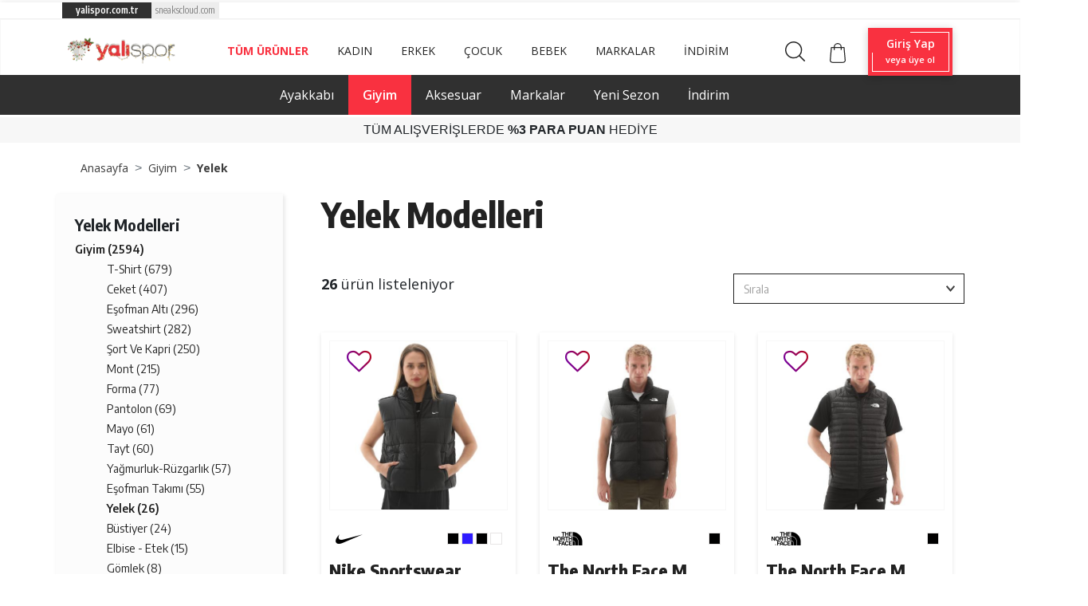

--- FILE ---
content_type: text/html; charset=UTF-8
request_url: https://www.yalispor.com.tr/yelek
body_size: 192699
content:
<!doctype html><html lang="tr"><head><meta charset="utf-8"><meta name="viewport" content="width=device-width, initial-scale=1, shrink-to-fit=no"><meta name="csrf-token" content="UFvgsVNPgzMWuv5GcDLtclAF5ullAlZXd97kIqgs"><base href="https://www.yalispor.com.tr" data-asset="/assets/themes/yalispor/"><meta name="ahrefs-site-verification" content="1359def5a988fa83dfe57e515bf6606c9eb3615682b24381444128f4c66fa022"><meta name="google-site-verification" content="-bFM-vdPSZ3C9cOSK73d_79lq6VA7G09DJEMVHvD58M" /><meta name="facebook-domain-verification" content="ish86rl5h8bep3gyp93j0oz0b0z50d" /><script type="text/javascript" src="//ccdn.mobildev.in/0oeGr1iQ.js" charset="UTF-8"></script><script type="text/javascript" src="//ccdn.mobildev.in/cdd2ac21224b4d2e9d81263f8d1cecfb.js" data-token="AD7vDr3x4tykEZaG67E1" charset="UTF-8"></script><script>var _pp=0;function ptag(){if(get=function(e){for(var t=escape(e)+"=",n=document.cookie.split(";"),a=0;a<n.length;a++){for(var r=n[a];" "===r.charAt(0);)r=r.substring(1,r.length);if(0===r.indexOf(t))return unescape(r.substring(t.length,r.length))}return"{}"},window.dataLayer=window.dataLayer||[],!_pp){var e=JSON.parse(get("cookie_consent_level"))||{};!function(){window.dataLayer.push(arguments)}("consent","default",{ad_storage:e.targeting?"granted":"denied",analytics_storage:e.tracking?"granted":"denied",functionality_storage:e.functionality?"granted":"denied",personalization_storage:e.functionality?"granted":"denied",ad_user_data:e.targeting?"granted":"denied",ad_personalization:e.targeting?"granted":"denied",security_storage:"granted"}),_pp=1}}ptag();</script><script>(function(w,d,s,l,i){w[l]=w[l]||[];w[l].push({'gtm.start':
new Date().getTime(),event:'gtm.js'});var f=d.getElementsByTagName(s)[0],
j=d.createElement(s),dl=l!='dataLayer'?'&l='+l:'';j.async=true;j.src=
'https://www.googletagmanager.com/gtm.js?id='+i+dl;f.parentNode.insertBefore(j,f);
})(window,document,'script','dataLayer','GTM-NDZHVXV');</script><script>
(function(){function a(){var a={};window.location.href.replace(/[?&]+([^=&]+)=([^&]*)/gi,function(e,i,t){a[i]=t});return a}function c(e,i,t){if(t){var a="domain="+location.hostname.replace(/^www\./i,"")+";",c=new Date;c.setTime(c.getTime()+24*t*60*60*1e3);var o="; expires="+c.toGMTString()}else o="";document.cookie=e+"="+i+o+"; SameSite=Lax;secure; path=/;"+a}function o(e){var i="domain="+location.hostname.replace(/^www\./i,"")+";",t=new Date;t.setTime(t.getTime()-864e5);var a="; expires="+t.toGMTString();document.cookie=e+"="+a+"; SameSite=Lax;secure; path=/;"+i}function e(e){var i="true"==e.lastclick?"lc_pfx":"pc_pfx",t="true"==e.lastclick?"pfx_lastclick":"pfx_postclick";"false"==e.lastclick&&a()[e.variable]==e.source&&(c(t,"gelirortaklari",e.cookieWindow),a().pfx&&c(i,a().pfx,e.cookieWindow)),"true"==e.lastclick&&(a()[e.variable]?(c(t,a()[e.variable],e.cookieWindow),a().pfx?c(i,a().pfx,e.cookieWindow):o(i)):a().gclid&&c(t,"adwords",1))}(function(){var e=document.getElementById("pfx_ap");if(void 0===e||null==e){var i=document.createElement("script");i.type="text/javascript",i.id="pfx_ap",i.async=!0,i.src="//img2-digitouch.mncdn.com/include/dynamic_click_tag.js";var t=document.getElementsByTagName("script")[0];t.parentNode.insertBefore(i,t)}})();var i={variable:"utm_source",source:"gelirortaklari",lastclick:"false",cookieWindow:7};e(i)})()
</script><script>
            window.dataLayer = window.dataLayer || [];
            window.dataLayer.push({
                "event": "pagecat",
                "pageCategory": "Category",
                "breadcrumb": "Giyim/Yelek/",
                "eventTimeout": 2000
            });
        </script><link rel="stylesheet" href="/assets/themes/yalispor/css/kategori.css" type="text/css" media="all"/><script src="/assets/themes/yalispor/js/gta.js?v=2"></script><script>
        window.gtmData = [];
        window.gtmDataTmp = [];
        window.gtmSendNumber = 1;
        window.gtmSendLimit = 3;
        window.gtmCount = 0;
        window.gtmProductX = 0;

        document.addEventListener("DOMContentLoaded", function (event) {
            window.productCount = document.querySelectorAll(".product-list-horizontal .product[data-gta]").length;

            $(".product-list-horizontal .product[data-gta]").click(function () {
                var productData = jQuery.parseJSON($(this).attr('data-gta'));
                window.dataLayer = window.dataLayer || [];
                window.dataLayer.push({ ecommerce: null });
                window.dataLayer.push({
                  event: "select_item",
                  ecommerce: {
                    item_list_id: "6505245",
                    item_list_name: "Giyim/Yelek",
                    items: [productData]
                  }
                });
            });

            watchElements(".product-list-horizontal .product[data-gta]", function (element) {
                window.gtmCount++;
                window.gtmProductX++;
                var count = (window.productCount / window.gtmSendLimit).toString();
                count = count.split(".")[0];
                var productData = jQuery.parseJSON(element.getAttribute('data-gta'));
                window.gtmDataTmp.push(productData);
                /*console.log(window.gtmProductX + '. ');*/

                if (window.gtmCount == window.gtmSendLimit || window.productCount == window.gtmProductX) {
                    window.dataLayer = window.dataLayer || [];
                    window.dataLayer.push({ ecommerce: null });
                    window.dataLayer.push({
                      event: "view_item_list",
                      ecommerce: {
                        item_list_id: "6505245",
                        item_list_name: "Giyim/Yelek",
                        items: window.gtmDataTmp
                      }
                    });
                    window.gtmSendNumber++;
                    window.gtmCount = 0;
                    window.gtmDataTmp = [];
                }
            });
        }, false);
    </script><link rel="shortcut icon" href="/assets/themes/yalispor/icon/favicon.png" type="image/x-icon"/><link rel="canonical" href="https://www.yalispor.com.tr/yelek" /><link rel="next" href="https://www.yalispor.com.tr/yelek?sirala=onerilen&sayfa=2" /><meta property="og:type" content="website" /><meta property="og:url" content="https://www.yalispor.com.tr/yelek" /><meta property="og:site_name" content="Yalı Spor" /><meta property="og:title" content="Yelek Modelleri ve Fiyatları | Yalı Spor" /><meta property="og:description" content="Yelek modelleri indirimli fiyatlar ve kampanyalar ile Yalı Spor'da! En uygun fiyatlar, taksit seçenekleri ve güvenli alışveriş için hemen tıklayın!" /><meta property="og:image" content="https://minio.yalispor.com.tr/yalispor/images/nike-sportswear-classic-puffer-kadin-yelek-siyah-1-1766576645-300.jpg" /><title>Yelek Modelleri ve Fiyatları | Yalı Spor</title><meta name="h1" content="Yelek Modelleri ve Fiyatları | Yalı Spor" /><meta name="description" content="Yelek modelleri indirimli fiyatlar ve kampanyalar ile Yalı Spor'da! En uygun fiyatlar, taksit seçenekleri ve güvenli alışveriş için hemen tıklayın!" /><script>
	window.dataLayer = window.dataLayer || [];
	</script>    <link rel="stylesheet" href="/assets/themes/yalispor/minify/629327a1bbdf7a1713be30b37b74aaa3.css?v=167" type="text/css" media="all"/><script src="//code.jivosite.com/widget/3VNVkHT8wA" async></script></head><body ><noscript><iframe data-lazyno="true" src="https://www.googletagmanager.com/ns.html?id=GTM-NDZHVXV"
                height="0" width="0" style="display:none;visibility:hidden"></iframe></noscript><div id="loader" style="position: fixed;top:0;left: 0;width: 100vw;height: 100vh;background: #fff;z-index: 9999;"></div><header class="shadow"><div class="nav-platform"><div class="nav-top"><div class="px-0 container"><div class="col-md-4 pl-1"><div class="m-0 py-0 pl-1 w-205 d-flex align-items-center"><a href="#" class="px-3 py-0 rounded-0 btn-sm btn btn-black-two semi-bold">yalispor.com.tr</a><a href="https://www.sneakscloud.com" target="_blank"
                           class="px-1 py-0 rounded-0 btn-sm btn btn-white-four">sneakscloud.com</a></div></div></div></div></div><div class="nav-bottom"><nav class="p-0 navbar navbar-expand-lg navbar-light fixed-top"><div class="container  align-items-baseline "><a class="navbar-brand" href="https://www.yalispor.com.tr"><img data-rsrc="/assets/themes/yalispor/img/logo-yilbasi.png" width="180" height="auto"
                             class="d-inline-block align-top"
                             alt="Yalispor" title="Yalispor"></a><button class="navbar-toggler" type="button" data-toggle="collapse" data-target="#navbarNav"
                        aria-controls="navbarNav" aria-expanded="false" aria-label="Toggle navigation"><span class="navbar-toggler-icon"></span></button><div class="collapse navbar-collapse " id="navbarNav"><ul class="col d-flex align-items-center  justify-content-center mb-1  menu text-left navbar-nav"
    id="menu-area"><li class="nav-item "><a class="nav-link navlinkFont" style="color: #222;"   href="https://www.yalispor.com.tr/urunler?sirala=yeniden_eskiye"
               >TÜM ÜRÜNLER</a><ul class="sub-menu col d-lg-flex justify-content-center menu text-left navbar-nav navMargin"><li class="nav-item "><a class="nav-link"  href="https://www.yalispor.com.tr/ayakkabi"
                               >Ayakkabı</a><div class="mega-menu"><div class="container"><div class="row"><ul class="col-sm-12 col-md col-lg"><li class="one-cikanlar">Öne Çıkanlar</li><li><a class=" one-cikanlar-default "
                                                                        href="https://www.yalispor.com.tr/adidas-terrex-ayakkabi?sirala=yeniden_eskiye"
                                                                       > adidas Terrex</a></li><li><a class=" one-cikanlar-default "
                                                                        href="https://www.yalispor.com.tr/timberland-bot-ve-cizme?sirala=yeniden_eskiye"
                                                                       > Timberland Bot</a></li><li><a class=" one-cikanlar-default "
                                                                        href="https://www.yalispor.com.tr/tum-urunler?q=old%20skool&amp;marka[]=vans"
                                                                        data-gtm-list='one_cikanlar' > Vans Old Skool</a></li><li><a class=" one-cikanlar-default "
                                                                        href="https://www.yalispor.com.tr/basketbol-spor-ayakkabi?sirala=yeniden_eskiye"
                                                                       > Basketbol Ayakkabısı</a></li><li><a class=" one-cikanlar-default "
                                                                        href="https://www.yalispor.com.tr/tum-urunler?q=krampon"
                                                                       > Krampon</a></li><li><a class=" one-cikanlar-default "
                                                                        href="https://www.yalispor.com.tr/spor-ayakkabi?fiyat_min=1&amp;fiyat_max=2500&amp;sirala=yeniden_eskiye"
                                                                       > 2500 ₺ ve Altı Ayakkabılar</a></li></ul><ul class="col-sm-12 col-md col-lg"><li class="one-cikanlar">Kategoriye Göre</li><li><a class=" one-cikanlar-default "
                                                                        href="https://www.yalispor.com.tr/spor-ayakkabi?sirala=yeniden_eskiye"
                                                                        data-gtm-list='kategoriye_gore' > Spor Ayakkabı</a></li><li><a class=" one-cikanlar-default "
                                                                        href="https://www.yalispor.com.tr/bot-ve-cizme?sirala=yeniden_eskiye"
                                                                        data-gtm-list='kategoriye_gore' > Bot ve Çizme</a></li><li><a class=" one-cikanlar-default "
                                                                        href="https://www.yalispor.com.tr/terlik?sirala=yeniden_eskiye"
                                                                        data-gtm-list='kategoriye_gore' > Terlik</a></li><li><a class=" one-cikanlar-default "
                                                                        href="https://www.yalispor.com.tr/sandalet?sirala=yeniden_eskiye"
                                                                        data-gtm-list='kategoriye_gore' > Sandalet</a></li><li><a class=" one-cikanlar-default "
                                                                        href="https://www.yalispor.com.tr/havuz-ve-deniz-ayakkabisi?sirala=yeniden_eskiye"
                                                                        data-gtm-list='kategoriye_gore' > Havuz ve Deniz Ayakkabısı</a></li></ul><ul class="col-sm-12 col-md col-lg"><li class="one-cikanlar">Spora Göre</li><li><a class=" one-cikanlar-default "
                                                                        href="https://www.yalispor.com.tr/gunluk-ayakkabi?sirala=yeniden_eskiye"
                                                                        data-gtm-list='spora_gore' > Günlük</a></li><li><a class=" one-cikanlar-default "
                                                                        href="https://www.yalispor.com.tr/futbol-ayakkabi?sirala=yeniden_eskiye"
                                                                        data-gtm-list='spora_gore' > Futbol</a></li><li><a class=" one-cikanlar-default "
                                                                        href="https://www.yalispor.com.tr/kosu-ayakkabi?sirala=yeniden_eskiye"
                                                                        data-gtm-list='spora_gore' > Koşu</a></li><li><a class=" one-cikanlar-default "
                                                                        href="https://www.yalispor.com.tr/basketbol-ayakkabi?sirala=yeniden_eskiye"
                                                                        data-gtm-list='spora_gore' > Basketbol</a></li><li><a class=" one-cikanlar-default "
                                                                        href="https://www.yalispor.com.tr/outdoor-ayakkabi?sirala=yeniden_eskiye"
                                                                        data-gtm-list='spora_gore' > Outdoor</a></li><li><a class=" one-cikanlar-default "
                                                                        href="https://www.yalispor.com.tr/yuzme-ayakkabi?sirala=yeniden_eskiye"
                                                                       > Yüzme</a></li><li><a class=" one-cikanlar-default "
                                                                        href="https://www.yalispor.com.tr/egzersiz-fitness-ayakkabi?sirala=yeniden_eskiye"
                                                                       > Egzersiz - Fitness</a></li></ul><ul class="col-sm-12 col-md col-lg"><li class="one-cikanlar">Markalar</li><li><a class=" one-cikanlar-default "
                                                                        href="https://www.yalispor.com.tr/adidas-ayakkabi?sirala=yeniden_eskiye"
                                                                        data-gtm-list='marka' > adidas </a></li><li><a class=" one-cikanlar-default "
                                                                        href="https://www.yalispor.com.tr/nike-ayakkabi?sirala=yeniden_eskiye"
                                                                        data-gtm-list='marka' > Nike</a></li><li><a class=" one-cikanlar-default "
                                                                        href="https://www.yalispor.com.tr/converse"
                                                                        data-gtm-list='marka' > Converse</a></li><li><a class=" one-cikanlar-default "
                                                                        href="https://www.yalispor.com.tr/skechers-ayakkabi?sirala=yeniden_eskiye"
                                                                       > Skechers</a></li><li><a class=" one-cikanlar-default "
                                                                        href="https://www.yalispor.com.tr/asics-ayakkabi?sirala=yeniden_eskiye"
                                                                       > Asics</a></li><li><a class=" one-cikanlar-default "
                                                                        href="https://www.yalispor.com.tr/puma-ayakkabi?sirala=yeniden_eskiye"
                                                                        data-gtm-list='marka' > Puma</a></li><li><a class=" one-cikanlar-default "
                                                                        href="https://www.yalispor.com.tr/vans-ayakkabi?sirala=yeniden_eskiye"
                                                                        data-gtm-list='marka' > Vans</a></li><li><a class=" one-cikanlar-default "
                                                                        href="https://www.yalispor.com.tr/the-north-face-ayakkabi?sirala=yeniden_eskiye"
                                                                        data-gtm-list='marka' > The North Face</a></li></ul></div></div></div></li><li class="nav-item "><a class="nav-link"  href="https://www.yalispor.com.tr/giyim"
                               >Giyim</a><div class="mega-menu"><div class="container"><div class="row"><ul class="col-sm-12 col-md col-lg"><li class="one-cikanlar">Öne Çıkanlar</li><li><a class=" one-cikanlar-default "
                                                                        href="https://www.yalispor.com.tr/tum-urunler?sirala=yeniden_eskiye&amp;sezon[]=yeni-sezon&amp;marka[]=fenerbahce&amp;marka[]=galatasaray&amp;marka[]=besiktas&amp;cinsiyet[]=erkek&amp;kategori[]=forma"
                                                                       > Üç Büyükler</a></li><li><a class=" one-cikanlar-default "
                                                                        href="https://www.yalispor.com.tr/yelek"
                                                                       > Yelekler</a></li><li><a class=" one-cikanlar-default "
                                                                        href="https://www.yalispor.com.tr/adidas-zne-giyim?sirala=yeniden_eskiye"
                                                                       > adidas Z.N.E</a></li><li><a class=" one-cikanlar-default "
                                                                        href="https://www.yalispor.com.tr/timberland-sweatshirt"
                                                                       > Timberland Sweatshirt</a></li><li><a class=" one-cikanlar-default "
                                                                        href="https://www.yalispor.com.tr/the-north-face-mont"
                                                                       > The North Face Mont</a></li><li><a class=" one-cikanlar-default "
                                                                        href="https://www.yalispor.com.tr/giyim?sezon[]=yeni-sezon&amp;sirala=yeniden_eskiye"
                                                                       > Yeni Sezon</a></li><li><a class=" one-cikanlar-default "
                                                                        href="https://www.yalispor.com.tr/giyim?sezon[]=indirimli&amp;sirala=yeniden_eskiye"
                                                                       > İndirim</a></li></ul><ul class="col-sm-12 col-md col-lg"><li class="one-cikanlar">Kategoriye Göre</li><li><a class=" one-cikanlar-default "
                                                                        href="https://www.yalispor.com.tr/sweatshirt"
                                                                       > Sweatshirt</a></li><li><a class=" one-cikanlar-default "
                                                                        href="https://www.yalispor.com.tr/esofman-alti?sirala=yeniden_eskiye"
                                                                       > Eşofman Altı</a></li><li><a class=" one-cikanlar-default "
                                                                        href="https://www.yalispor.com.tr/pantolon"
                                                                       > Pantolon</a></li><li><a class=" one-cikanlar-default "
                                                                        href="https://www.yalispor.com.tr/mont"
                                                                       > Mont</a></li><li><a class=" one-cikanlar-default "
                                                                        href="https://www.yalispor.com.tr/yagmurluk-ruzgarlik?sirala=yeniden_eskiye"
                                                                       > Yağmurluk-Rüzgarlık</a></li><li><a class=" one-cikanlar-default "
                                                                        href="https://www.yalispor.com.tr/ceket?sirala=yeniden_eskiye"
                                                                       > Ceket</a></li><li><a class=" one-cikanlar-default "
                                                                        href="https://www.yalispor.com.tr/esofman-takimi"
                                                                       > Eşofman Takımı</a></li></ul><ul class="col-sm-12 col-md col-lg"><li class="one-cikanlar">Spora Göre</li><li><a class=" one-cikanlar-default "
                                                                        href="https://www.yalispor.com.tr/gunluk-giyim?sirala=yeniden_eskiye"
                                                                       > Günlük</a></li><li><a class=" one-cikanlar-default "
                                                                        href="https://www.yalispor.com.tr/futbol-giyim?sirala=yeniden_eskiye"
                                                                       > Futbol</a></li><li><a class=" one-cikanlar-default "
                                                                        href="https://www.yalispor.com.tr/basketbol-giyim?sirala=yeniden_eskiye"
                                                                       > Basketbol</a></li><li><a class=" one-cikanlar-default "
                                                                        href="https://www.yalispor.com.tr/kosu-giyim?sirala=yeniden_eskiye"
                                                                       > Koşu</a></li><li><a class=" one-cikanlar-default "
                                                                        href="https://www.yalispor.com.tr/yuzme-giyim?sirala=yeniden_eskiye"
                                                                       > Yüzme</a></li><li><a class=" one-cikanlar-default "
                                                                        href="https://www.yalispor.com.tr/outdoor-giyim?sirala=yeniden_eskiye"
                                                                       > Outdoor</a></li><li><a class=" one-cikanlar-default "
                                                                        href="https://www.yalispor.com.tr/egzersiz-fitness-giyim?sirala=yeniden_eskiye"
                                                                       > Egzersiz-Fitness</a></li><li><a class=" one-cikanlar-default "
                                                                        href="https://www.yalispor.com.tr/voleybol-giyim?sirala=yeniden_eskiye"
                                                                       > Voleybol</a></li></ul><ul class="col-sm-12 col-md col-lg"><li class="one-cikanlar">Markalar</li><li><a class=" one-cikanlar-default "
                                                                        href="https://www.yalispor.com.tr/adidas-giyim?sirala=yeniden_eskiye"
                                                                       > adidas</a></li><li><a class=" one-cikanlar-default "
                                                                        href="https://www.yalispor.com.tr/nike-giyim?sirala=yeniden_eskiye"
                                                                       > Nike</a></li><li><a class=" one-cikanlar-default "
                                                                        href="https://www.yalispor.com.tr/skechers-giyim?sirala=yeniden_eskiye"
                                                                       > Skechers</a></li><li><a class=" one-cikanlar-default "
                                                                        href="https://www.yalispor.com.tr/puma-giyim?sirala=yeniden_eskiye"
                                                                       > Puma</a></li><li><a class=" one-cikanlar-default "
                                                                        href="https://www.yalispor.com.tr/vans-giyim?sirala=yeniden_eskiye"
                                                                       > Vans</a></li><li><a class=" one-cikanlar-default "
                                                                        href="https://www.yalispor.com.tr/converse-giyim?sirala=yeniden_eskiye"
                                                                       > Converse</a></li><li><a class=" one-cikanlar-default "
                                                                        href="https://www.yalispor.com.tr/napapijri-giyim?sirala=yeniden_eskiye"
                                                                       > Napapijri</a></li><li><a class=" one-cikanlar-default "
                                                                        href="https://www.yalispor.com.tr/timberland-giyim?sirala=yeniden_eskiye"
                                                                       > Timberland</a></li></ul></div></div></div></li><li class="nav-item  position-relative "><a class="nav-link"  href="https://www.yalispor.com.tr/aksesuar?sirala=yeniden_eskiye"
                                data-gtm-list='aksesuar_ve_ekipman' >Aksesuar</a></li><li class="nav-item  position-relative "><a class="nav-link"  href="https://www.yalispor.com.tr/markalar"
                               >Markalar</a><div class="dropdown-menu"><a class="dropdown-item"  href="https://www.yalispor.com.tr/adidas?sirala=yeniden_eskiye"
                                    data-gtm-list='marka' >adidas </a><a class="dropdown-item"  href="https://www.yalispor.com.tr/nike?sirala=yeniden_eskiye"
                                    data-gtm-list='marka' >Nike</a><a class="dropdown-item"  href="https://www.yalispor.com.tr/skechers?sirala=yeniden_eskiye"
                                    data-gtm-list='marka' >Skechers</a><a class="dropdown-item"  href="https://www.yalispor.com.tr/asics?sirala=yeniden_eskiye"
                                   >Asics</a><a class="dropdown-item"  href="https://www.yalispor.com.tr/puma?sirala=yeniden_eskiye"
                                    data-gtm-list='marka' >Puma</a><a class="dropdown-item"  href="https://www.yalispor.com.tr/vans?sirala=yeniden_eskiye"
                                    data-gtm-list='marka' >Vans</a><a class="dropdown-item"  href="https://www.yalispor.com.tr/lotto?sirala=yeniden_eskiye"
                                   >Lotto</a></div></li><li class="nav-item  position-relative "><a class="nav-link"  href="https://www.yalispor.com.tr/tum-urunler?sezon[]=yeni-sezon&amp;sirala=yeniden_eskiye"
                                data-gtm-list='yeni_sezon' >Yeni Sezon</a></li><li class="nav-item  position-relative "><a class="nav-link"  href="https://www.yalispor.com.tr/tum-urunler?sirala=onerilen&amp;sezon[]=indirimli"
                               >İndirim</a></li></ul></li><li class="nav-item "><a class="nav-link navlinkFont" style="color: #222;"   href="https://www.yalispor.com.tr/kadin?sirala=yeniden_eskiye"
               >KADIN</a><ul class="sub-menu col d-lg-flex justify-content-center menu text-left navbar-nav navMargin"><li class="nav-item "><a class="nav-link"  href="https://www.yalispor.com.tr/kadin-ayakkabi"
                               >Ayakkabı</a><div class="mega-menu"><div class="container"><div class="row"><ul class="col-sm-12 col-md col-lg"><li class="one-cikanlar">Öne Çıkanlar</li><li><a class=" one-cikanlar-default "
                                                                        href="https://www.yalispor.com.tr/tum-urunler?q=Nike+Al8"
                                                                        data-gtm-list='one_cikanlar' > Nike Al8</a></li><li><a class=" one-cikanlar-default "
                                                                        href="https://www.yalispor.com.tr/adidas-campus-kadin?sirala=yeniden_eskiye"
                                                                       > adidas Campus</a></li><li><a class=" one-cikanlar-default "
                                                                        href="https://www.yalispor.com.tr/timberland-kadin-ayakkabi"
                                                                       > Timberland Ayakkabı</a></li><li><a class=" one-cikanlar-default "
                                                                        href="https://www.yalispor.com.tr/tum-urunler?q=Nike+Al8"
                                                                       > Converse Ayakkabı</a></li><li><a class=" one-cikanlar-default "
                                                                        href="https://www.yalispor.com.tr/tum-urunler?q=Puma%20Carina%203.0&amp;cinsiyet[]=kadin"
                                                                       > Puma Carina</a></li><li><a class=" one-cikanlar-default "
                                                                        href="https://www.yalispor.com.tr/kadin-ayakkabi?sezon[]=yeni-sezon&amp;sirala=yeniden_eskiye"
                                                                        data-gtm-list='one_cikanlar' > Yeni Sezon</a></li><li><a class=" one-cikanlar-default "
                                                                        href="https://www.yalispor.com.tr/kadin-ayakkabi?sezon[]=indirimli&amp;sirala=yeniden_eskiye"
                                                                        data-gtm-list='one_cikanlar' > İndirim</a></li></ul><ul class="col-sm-12 col-md col-lg"><li class="one-cikanlar">Kategoriye Göre</li><li><a class=" one-cikanlar-default "
                                                                        href="https://www.yalispor.com.tr/kadin-spor-ayakkabi?sirala=yeniden_eskiye"
                                                                        data-gtm-list='kategoriye_gore' > Spor Ayakkabı</a></li><li><a class=" one-cikanlar-default "
                                                                        href="https://www.yalispor.com.tr/kadin-bot-ve-cizme?sirala=yeniden_eskiye"
                                                                        data-gtm-list='kategoriye_gore' > Bot ve Çizme</a></li><li><a class=" one-cikanlar-default "
                                                                        href="https://www.yalispor.com.tr/kadin-terlik?sirala=yeniden_eskiye"
                                                                        data-gtm-list='kategoriye_gore' > Terlik</a></li><li><a class=" one-cikanlar-default "
                                                                        href="https://www.yalispor.com.tr/kadin-sandalet?sirala=yeniden_eskiye"
                                                                        data-gtm-list='kategoriye_gore' > Sandalet</a></li><li><a class=" one-cikanlar-default "
                                                                        href="https://www.yalispor.com.tr/kadin-havuz-ve-deniz-ayakkabisi?sirala=yeniden_eskiye"
                                                                       > Havuz ve Deniz Ayakkabısı</a></li></ul><ul class="col-sm-12 col-md col-lg"><li class="one-cikanlar">Spora Göre</li><li><a class=" one-cikanlar-default "
                                                                        href="https://www.yalispor.com.tr/kadin-gunluk-ayakkabi?sirala=yeniden_eskiye"
                                                                        data-gtm-list='spora_gore' > Günlük</a></li><li><a class=" one-cikanlar-default "
                                                                        href="https://www.yalispor.com.tr/kadin-kosu-ayakkabi?sirala=yeniden_eskiye"
                                                                        data-gtm-list='spora_gore' > Koşu</a></li><li><a class=" one-cikanlar-default "
                                                                        href="https://www.yalispor.com.tr/kadin-yuzme-ayakkabi?sirala=yeniden_eskiye"
                                                                        data-gtm-list='spora_gore' > Yüzme</a></li><li><a class=" one-cikanlar-default "
                                                                        href="https://www.yalispor.com.tr/kadin-egzersiz-fitness-ayakkabi?sirala=yeniden_eskiye"
                                                                       > Egzersiz - Fitness</a></li><li><a class=" one-cikanlar-default "
                                                                        href="https://www.yalispor.com.tr/kadin-tenis-ayakkabi?sirala=yeniden_eskiye"
                                                                        data-gtm-list='spora_gore' > Tenis</a></li><li><a class=" one-cikanlar-default "
                                                                        href="https://www.yalispor.com.tr/kadin-outdoor-ayakkabi?sirala=yeniden_eskiye"
                                                                        data-gtm-list='spora_gore' > Outdoor</a></li></ul><ul class="col-sm-12 col-md col-lg"><li class="one-cikanlar">Markalar</li><li><a class=" one-cikanlar-default "
                                                                        href="https://www.yalispor.com.tr/adidas-kadin-ayakkabi?sirala=yeniden_eskiye"
                                                                        data-gtm-list='marka' > adidas </a></li><li><a class=" one-cikanlar-default "
                                                                        href="https://www.yalispor.com.tr/nike-kadin-ayakkabi?sirala=yeniden_eskiye"
                                                                        data-gtm-list='marka' > Nike</a></li><li><a class=" one-cikanlar-default "
                                                                        href="https://www.yalispor.com.tr/skechers-kadin-ayakkabi?sirala=yeniden_eskiye"
                                                                       > Skechers</a></li><li><a class=" one-cikanlar-default "
                                                                        href="https://www.yalispor.com.tr/asics-kadin-ayakkabi?sirala=yeniden_eskiye"
                                                                       > Asics</a></li><li><a class=" one-cikanlar-default "
                                                                        href="https://www.yalispor.com.tr/puma-kadin-ayakkabi?sirala=yeniden_eskiye"
                                                                        data-gtm-list='marka' > Puma</a></li><li><a class=" one-cikanlar-default "
                                                                        href="https://www.yalispor.com.tr/vans-kadin-ayakkabi?sirala=yeniden_eskiye"
                                                                        data-gtm-list='marka' > Vans</a></li><li><a class=" one-cikanlar-default "
                                                                        href="https://www.yalispor.com.tr/crocs-kadin?sirala=eskiden_yeniye"
                                                                        data-gtm-list='marka' > Crocs</a></li></ul></div></div></div></li><li class="nav-item "><a class="nav-link"  href="https://www.yalispor.com.tr/kadin-giyim"
                               >Giyim</a><div class="mega-menu"><div class="container"><div class="row"><ul class="col-sm-12 col-md col-lg"><li class="one-cikanlar">Öne Çıkanlar</li><li><a class=" one-cikanlar-default "
                                                                        href="https://www.yalispor.com.tr/tum-urunler?q=Tr%C4%B1cl%C4%B1mate&amp;marka[]=the-north-face&amp;cinsiyet[]=kadin"
                                                                       > The North Face Triclimate</a></li><li><a class=" one-cikanlar-default "
                                                                        href="https://www.yalispor.com.tr/skechers-kadin-esofman-alti?sirala=yeniden_eskiye&amp;sezon[]=yeni-sezon"
                                                                       > Skechers Eşofman Altı</a></li><li><a class=" one-cikanlar-default "
                                                                        href="https://www.yalispor.com.tr/adidas-stella-mccartney-kadin-giyim?sirala=yeniden_eskiye"
                                                                       > adidas Stella Mccartney</a></li><li><a class=" one-cikanlar-default "
                                                                        href="https://www.yalispor.com.tr/nike-kadin-tayt?sirala=yeniden_eskiye"
                                                                       > Nike Tayt Modelleri</a></li><li><a class=" one-cikanlar-default "
                                                                        href="https://www.yalispor.com.tr/tum-urunler?q=denim&amp;sirala=yeniden_eskiye&amp;cinsiyet[]=kadin"
                                                                       > Denim Modeller</a></li><li><a class=" one-cikanlar-default "
                                                                        href="https://www.yalispor.com.tr/kadin-giyim?sezon[]=yeni-sezon&amp;sirala=yeniden_eskiye"
                                                                       > Yeni Sezon</a></li><li><a class=" one-cikanlar-default "
                                                                        href="https://www.yalispor.com.tr/kadin-giyim?sezon[]=indirimli&amp;sirala=yeniden_eskiye"
                                                                       > İndirim</a></li></ul><ul class="col-sm-12 col-md col-lg"><li class="one-cikanlar">Kategoriye Göre</li><li><a class=" one-cikanlar-default "
                                                                        href="https://www.yalispor.com.tr/kadin-sweatshirt"
                                                                       > Sweatshirt</a></li><li><a class=" one-cikanlar-default "
                                                                        href="https://www.yalispor.com.tr/kadin-esofman-alti"
                                                                       > Eşofman Altı</a></li><li><a class=" one-cikanlar-default "
                                                                        href="https://www.yalispor.com.tr/kadin-mont"
                                                                       > Mont</a></li><li><a class=" one-cikanlar-default "
                                                                        href="https://www.yalispor.com.tr/kadin-ceket?sirala=yeniden_eskiye"
                                                                       > Ceket</a></li><li><a class=" one-cikanlar-default "
                                                                        href="https://www.yalispor.com.tr/kadin-pantolon"
                                                                       > Pantolon</a></li><li><a class=" one-cikanlar-default "
                                                                        href="https://www.yalispor.com.tr/kadin-yagmurluk-ruzgarlik?sirala=yeniden_eskiye"
                                                                       > Yağmurluk-Rüzgarlık</a></li><li><a class=" one-cikanlar-default "
                                                                        href="https://www.yalispor.com.tr/kadin-esofman-takimi"
                                                                       > Eşofman Takımı</a></li></ul><ul class="col-sm-12 col-md col-lg"><li class="one-cikanlar">Spora Göre</li><li><a class=" one-cikanlar-default "
                                                                        href="https://www.yalispor.com.tr/kadin-gunluk-giyim?sirala=yeniden_eskiye"
                                                                       > Günlük</a></li><li><a class=" one-cikanlar-default "
                                                                        href="https://www.yalispor.com.tr/kadin-kosu-giyim?sirala=yeniden_eskiye"
                                                                       > Koşu</a></li><li><a class=" one-cikanlar-default "
                                                                        href="https://www.yalispor.com.tr/kadin-yuzme-giyim?sirala=yeniden_eskiye"
                                                                       > Yüzme</a></li><li><a class=" one-cikanlar-default "
                                                                        href="https://www.yalispor.com.tr/kadin-egzersiz-fitness-giyim?sirala=yeniden_eskiye"
                                                                       > Egzersiz-Fitness</a></li><li><a class=" one-cikanlar-default "
                                                                        href="https://www.yalispor.com.tr/kadin-outdoor-giyim?sirala=yeniden_eskiye"
                                                                       > Outdoor</a></li><li><a class=" one-cikanlar-default "
                                                                        href="https://www.yalispor.com.tr/kadin-voleybol-giyim?sirala=yeniden_eskiye"
                                                                       > Voleybol</a></li><li><a class=" one-cikanlar-default "
                                                                        href="https://www.yalispor.com.tr/kadin-tenis-giyim?sirala=yeniden_eskiye"
                                                                       > Tenis</a></li></ul><ul class="col-sm-12 col-md col-lg"><li class="one-cikanlar">Markalar</li><li><a class=" one-cikanlar-default "
                                                                        href="https://www.yalispor.com.tr/adidas-kadin-giyim?sirala=yeniden_eskiye"
                                                                       > adidas</a></li><li><a class=" one-cikanlar-default "
                                                                        href="https://www.yalispor.com.tr/nike-kadin-giyim?sirala=yeniden_eskiye"
                                                                       > Nike</a></li><li><a class=" one-cikanlar-default "
                                                                        href="https://www.yalispor.com.tr/skechers-kadin-giyim?sirala=yeniden_eskiye"
                                                                       > Skechers</a></li><li><a class=" one-cikanlar-default "
                                                                        href="https://www.yalispor.com.tr/puma-kadin-giyim?sirala=yeniden_eskiye"
                                                                       > Puma</a></li><li><a class=" one-cikanlar-default "
                                                                        href="https://www.yalispor.com.tr/vans-kadin-giyim?sirala=yeniden_eskiye"
                                                                       > Vans</a></li><li><a class=" one-cikanlar-default "
                                                                        href="https://www.yalispor.com.tr/brooks-kadin-giyim?sirala=yeniden_eskiye"
                                                                       > Brooks</a></li><li><a class=" one-cikanlar-default "
                                                                        href="https://www.yalispor.com.tr/under-armour-kadin-giyim?sirala=yeniden_eskiye"
                                                                       > Under Armour</a></li><li><a class=" one-cikanlar-default "
                                                                        href="https://www.yalispor.com.tr/timberland-kadin-giyim?sirala=yeniden_eskiye"
                                                                       > Timberland</a></li></ul></div></div></div></li><li class="nav-item  position-relative "><a class="nav-link"  href="https://www.yalispor.com.tr/kadin-aksesuar?sirala=yeniden_eskiye"
                                data-gtm-list='aksesuar_ve_ekipman' >Aksesuar</a></li><li class="nav-item  position-relative "><a class="nav-link"  href="https://www.yalispor.com.tr/kadin-spor-malzemeleri?sirala=yeniden_eskiye"
                                data-gtm-list='aksesuar_ve_ekipman' >Spor Malzemeleri</a></li><li class="nav-item  position-relative "><a class="nav-link"  href="https://www.yalispor.com.tr/kadin?sezon[]=yeni-sezon&amp;sirala=yeniden_eskiye"
                                data-gtm-list='yeni_sezon' >Yeni Sezon</a></li><li class="nav-item  position-relative "><a class="nav-link"  href="https://www.yalispor.com.tr/kadin?sezon[]=indirimli&amp;sirala=yeniden_eskiye"
                                data-gtm-list='indirim' >İndirim</a></li></ul></li><li class="nav-item "><a class="nav-link navlinkFont" style="color: #222;"   href="https://www.yalispor.com.tr/erkek?sirala=yeniden_eskiye"
                data-gtm-list='erkek' >ERKEK</a><ul class="sub-menu col d-lg-flex justify-content-center menu text-left navbar-nav navMargin"><li class="nav-item "><a class="nav-link"  href="https://www.yalispor.com.tr/erkek-ayakkabi"
                                data-gtm-list='erkek-ayakkabi' >Ayakkabı</a><div class="mega-menu"><div class="container"><div class="row"><ul class="col-sm-12 col-md col-lg"><li class="one-cikanlar">Öne Çıkanlar</li><li><a class=" one-cikanlar-default "
                                                                        href="https://www.yalispor.com.tr/tum-urunler?q=spezial&amp;cinsiyet[]=erkek"
                                                                       > adidas Handball Spezıal</a></li><li><a class=" one-cikanlar-default "
                                                                        href="https://www.yalispor.com.tr/tum-urunler?q=old%20skool&amp;cinsiyet[]=erkek"
                                                                       > Vans Old Skool</a></li><li><a class=" one-cikanlar-default "
                                                                        href="https://www.yalispor.com.tr/stan-smith-erkek-ayakkabi?sirala=yeniden_eskiye"
                                                                        data-gtm-list='one_cikanlar' > adidas Stan Smith</a></li><li><a class=" one-cikanlar-default "
                                                                        href="https://www.yalispor.com.tr/tum-urunler?q=air%20max&amp;cinsiyet[]=erkek"
                                                                       > Nike Air Max</a></li><li><a class=" one-cikanlar-default "
                                                                        href="https://www.yalispor.com.tr/superstar-erkek-ayakkabi?sirala=yeniden_eskiye"
                                                                        data-gtm-list='one_cikanlar' > adidas Superstar</a></li><li><a class=" one-cikanlar-default "
                                                                        href="https://www.yalispor.com.tr/converse-erkek-spor-ayakkabi?sirala=yeniden_eskiye"
                                                                       > Converse Ayakkabı</a></li><li><a class=" one-cikanlar-default "
                                                                        href="https://www.yalispor.com.tr/erkek-ayakkabi?sezon[]=yeni-sezon&amp;sirala=yeniden_eskiye"
                                                                        data-gtm-list='one_cikanlar' > Yeni Sezon</a></li><li><a class=" one-cikanlar-default "
                                                                        href="https://www.yalispor.com.tr/erkek-ayakkabi?sezon[]=indirimli&amp;sirala=yeniden_eskiye"
                                                                        data-gtm-list='one_cikanlar' > İndirim</a></li></ul><ul class="col-sm-12 col-md col-lg"><li class="one-cikanlar">Kategoriye Göre</li><li><a class=" one-cikanlar-default "
                                                                        href="https://www.yalispor.com.tr/erkek-spor-ayakkabi?sirala=yeniden_eskiye"
                                                                        data-gtm-list='kategoriye_gore' > Spor Ayakkabı</a></li><li><a class=" one-cikanlar-default "
                                                                        href="https://www.yalispor.com.tr/erkek-bot-ve-cizme?sirala=yeniden_eskiye"
                                                                        data-gtm-list='kategoriye_gore' > Bot ve Çizme</a></li><li><a class=" one-cikanlar-default "
                                                                        href="https://www.yalispor.com.tr/erkek-terlik?sirala=yeniden_eskiye"
                                                                        data-gtm-list='kategoriye_gore' > Terlik</a></li><li><a class=" one-cikanlar-default "
                                                                        href="https://www.yalispor.com.tr/erkek-sandalet?sirala=yeniden_eskiye"
                                                                       > Sandalet</a></li><li><a class=" one-cikanlar-default "
                                                                        href="https://www.yalispor.com.tr/erkek-havuz-ve-deniz-ayakkabisi?sirala=yeniden_eskiye"
                                                                       > Havuz ve Deniz Ayakkabısı</a></li></ul><ul class="col-sm-12 col-md col-lg"><li class="one-cikanlar">Spora Göre</li><li><a class=" one-cikanlar-default "
                                                                        href="https://www.yalispor.com.tr/erkek-gunluk-ayakkabi?sirala=yeniden_eskiye"
                                                                        data-gtm-list='spora_gore' > Günlük</a></li><li><a class=" one-cikanlar-default "
                                                                        href="https://www.yalispor.com.tr/erkek-futbol-ayakkabi?sirala=yeniden_eskiye"
                                                                        data-gtm-list='spora_gore' > Futbol</a></li><li><a class=" one-cikanlar-default "
                                                                        href="https://www.yalispor.com.tr/erkek-kosu-ayakkabi?sirala=yeniden_eskiye"
                                                                        data-gtm-list='spora_gore' > Koşu</a></li><li><a class=" one-cikanlar-default "
                                                                        href="https://www.yalispor.com.tr/erkek-basketbol-ayakkabi?sirala=yeniden_eskiye"
                                                                        data-gtm-list='spora_gore' > Basketbol</a></li><li><a class=" one-cikanlar-default "
                                                                        href="https://www.yalispor.com.tr/erkek-outdoor-ayakkabi?sirala=yeniden_eskiye"
                                                                        data-gtm-list='spora_gore' > Outdoor</a></li></ul><ul class="col-sm-12 col-md col-lg"><li class="one-cikanlar">Markalar</li><li><a class=" one-cikanlar-default "
                                                                        href="https://www.yalispor.com.tr/adidas-erkek-ayakkabi?sirala=yeniden_eskiye"
                                                                        data-gtm-list='marka' > adidas </a></li><li><a class=" one-cikanlar-default "
                                                                        href="https://www.yalispor.com.tr/nike-erkek-ayakkabi?sirala=yeniden_eskiye"
                                                                        data-gtm-list='marka' > Nike</a></li><li><a class=" one-cikanlar-default "
                                                                        href="https://www.yalispor.com.tr/skechers-erkek-ayakkabi?sirala=yeniden_eskiye"
                                                                       > Skechers</a></li><li><a class=" one-cikanlar-default "
                                                                        href="https://www.yalispor.com.tr/asics-erkek-ayakkabi?sirala=yeniden_eskiye"
                                                                       > Asics</a></li><li><a class=" one-cikanlar-default "
                                                                        href="https://www.yalispor.com.tr/reebok-erkek-ayakkabi?sirala=yeniden_eskiye"
                                                                        data-gtm-list='marka' > Reebok</a></li><li><a class=" one-cikanlar-default "
                                                                        href="https://www.yalispor.com.tr/puma-erkek-ayakkabi?sirala=yeniden_eskiye"
                                                                        data-gtm-list='marka' > Puma</a></li><li><a class=" one-cikanlar-default "
                                                                        href="https://www.yalispor.com.tr/vans-erkek-ayakkabi?sirala=yeniden_eskiye"
                                                                        data-gtm-list='marka' > Vans</a></li><li><a class=" one-cikanlar-default "
                                                                        href="https://www.yalispor.com.tr/crocs-erkek"
                                                                        data-gtm-list='marka' > Crocs</a></li></ul></div></div></div></li><li class="nav-item "><a class="nav-link"  href="https://www.yalispor.com.tr/erkek-giyim"
                               >Giyim</a><div class="mega-menu"><div class="container"><div class="row"><ul class="col-sm-12 col-md col-lg"><li class="one-cikanlar">Öne Çıkanlar</li><li><a class=" one-cikanlar-default "
                                                                        href="https://www.yalispor.com.tr/nike-erkek-kombin-2"
                                                                       > Nike Kombin</a></li><li><a class=" one-cikanlar-default "
                                                                        href="https://www.yalispor.com.tr/nike-erkek-t-shirt?sirala=yeniden_eskiye"
                                                                       > Nike T-Shirt</a></li><li><a class=" one-cikanlar-default "
                                                                        href="https://www.yalispor.com.tr/adidas-erkek-sort-ve-kapri?sirala=yeniden_eskiye"
                                                                       > adidas Şort ve Kapri</a></li><li><a class=" one-cikanlar-default "
                                                                        href="https://www.yalispor.com.tr/erkek-forma?sirala=yeniden_eskiye"
                                                                       > Forma Modelleri</a></li><li><a class=" one-cikanlar-default "
                                                                        href="https://www.yalispor.com.tr/erkek-giyim?sirala=yeniden_eskiye&amp;sezon[]=yeni-sezon"
                                                                       > Yeni Sezon</a></li><li><a class=" one-cikanlar-default "
                                                                        href="https://www.yalispor.com.tr/erkek-giyim?sirala=yeniden_eskiye&amp;sezon[]=indirimli"
                                                                       > İndirim</a></li></ul><ul class="col-sm-12 col-md col-lg"><li class="one-cikanlar">Kategoriye Göre</li><li><a class=" one-cikanlar-default "
                                                                        href="https://www.yalispor.com.tr/erkek-sweatshirt"
                                                                       > Sweatshirt</a></li><li><a class=" one-cikanlar-default "
                                                                        href="https://www.yalispor.com.tr/erkek-ceket?sirala=yeniden_eskiye"
                                                                       > Ceket</a></li><li><a class=" one-cikanlar-default "
                                                                        href="https://www.yalispor.com.tr/erkek-yagmurluk-ruzgarlik?sirala=yeniden_eskiye"
                                                                       > Yağmurluk-Rüzgarlık</a></li><li><a class=" one-cikanlar-default "
                                                                        href="https://www.yalispor.com.tr/erkek-mont?sirala=yeniden_eskiye"
                                                                       > Mont</a></li><li><a class=" one-cikanlar-default "
                                                                        href="https://www.yalispor.com.tr/erkek-gomlek?sirala=yeniden_eskiye"
                                                                       > Gömlek</a></li><li><a class=" one-cikanlar-default "
                                                                        href="https://www.yalispor.com.tr/erkek-pantolon?sirala=yeniden_eskiye"
                                                                       > Pantolon</a></li><li><a class=" one-cikanlar-default "
                                                                        href="https://www.yalispor.com.tr/erkek-esofman-alti?sirala=yeniden_eskiye"
                                                                       > Eşofman Altı</a></li></ul><ul class="col-sm-12 col-md col-lg"><li class="one-cikanlar">Spora Göre</li><li><a class=" one-cikanlar-default "
                                                                        href="https://www.yalispor.com.tr/erkek-gunluk-giyim?sirala=yeniden_eskiye"
                                                                        data-gtm-list='spora_gore' > Günlük</a></li><li><a class=" one-cikanlar-default "
                                                                        href="https://www.yalispor.com.tr/erkek-kosu-giyim?sirala=yeniden_eskiye"
                                                                       > Koşu</a></li><li><a class=" one-cikanlar-default "
                                                                        href="https://www.yalispor.com.tr/erkek-futbol-giyim?sirala=yeniden_eskiye"
                                                                        data-gtm-list='spora_gore' > Futbol</a></li><li><a class=" one-cikanlar-default "
                                                                        href="https://www.yalispor.com.tr/erkek-basketbol-giyim?sirala=yeniden_eskiye"
                                                                        data-gtm-list='spora_gore' > Basketbol</a></li><li><a class=" one-cikanlar-default "
                                                                        href="https://www.yalispor.com.tr/erkek-egzersiz-fitness-giyim?sirala=yeniden_eskiye"
                                                                       > Egzersiz - Fitness</a></li><li><a class=" one-cikanlar-default "
                                                                        href="https://www.yalispor.com.tr/erkek-yuzme-giyim?sirala=yeniden_eskiye"
                                                                       > Yüzme</a></li><li><a class=" one-cikanlar-default "
                                                                        href="https://www.yalispor.com.tr/erkek-outdoor-giyim?sirala=yeniden_eskiye"
                                                                        data-gtm-list='spora_gore' > Outdoor</a></li></ul><ul class="col-sm-12 col-md col-lg"><li class="one-cikanlar">Markalar</li><li><a class=" one-cikanlar-default "
                                                                        href="https://www.yalispor.com.tr/adidas-erkek-giyim?sirala=yeniden_eskiye"
                                                                       > adidas</a></li><li><a class=" one-cikanlar-default "
                                                                        href="https://www.yalispor.com.tr/nike-erkek-giyim?sirala=yeniden_eskiye"
                                                                       > Nike</a></li><li><a class=" one-cikanlar-default "
                                                                        href="https://www.yalispor.com.tr/skechers-erkek-giyim?sirala=yeniden_eskiye"
                                                                       > Skechers</a></li><li><a class=" one-cikanlar-default "
                                                                        href="https://www.yalispor.com.tr/puma-erkek-giyim?sirala=yeniden_eskiye"
                                                                       > Puma</a></li><li><a class=" one-cikanlar-default "
                                                                        href="https://www.yalispor.com.tr/vans-erkek-giyim?sirala=yeniden_eskiye"
                                                                       > Vans</a></li><li><a class=" one-cikanlar-default "
                                                                        href="https://www.yalispor.com.tr/converse-erkek-giyim?sirala=yeniden_eskiye"
                                                                       > Converse</a></li><li><a class=" one-cikanlar-default "
                                                                        href="https://www.yalispor.com.tr/under-armour-erkek-giyim?sirala=yeniden_eskiye"
                                                                       > Under Armour</a></li><li><a class=" one-cikanlar-default "
                                                                        href="https://www.yalispor.com.tr/timberland-erkek-giyim?sirala=yeniden_eskiye"
                                                                       > Timberland</a></li></ul></div></div></div></li><li class="nav-item  position-relative "><a class="nav-link"  href="https://www.yalispor.com.tr/erkek-aksesuar?sirala=yeniden_eskiye"
                                data-gtm-list='aksesuar_ve_ekipman' >Aksesuar</a></li><li class="nav-item  position-relative "><a class="nav-link"  href="https://www.yalispor.com.tr/erkek-spor-malzemeleri?sirala=yeniden_eskiye"
                                data-gtm-list='aksesuar_ve_ekipman' >Spor Malzemeleri</a></li><li class="nav-item  position-relative "><a class="nav-link"  href="https://www.yalispor.com.tr/erkek?sezon[]=yeni-sezon&amp;sirala=yeniden_eskiye"
                                data-gtm-list='yeni_sezon' >Yeni Sezon</a></li><li class="nav-item  position-relative "><a class="nav-link"  href="https://www.yalispor.com.tr/erkek?sezon[]=indirimli&amp;sirala=yeniden_eskiye"
                                data-gtm-list='indirim' >İndirim</a></li></ul></li><li class="nav-item "><a class="nav-link navlinkFont" style="color: #222;"   href="https://www.yalispor.com.tr/cocuk?sirala=yeniden_eskiye"
                data-gtm-list='cocuk' >ÇOCUK</a><ul class="sub-menu col d-lg-flex justify-content-center menu text-left navbar-nav navMargin"><li class="nav-item "><a class="nav-link"  href="https://www.yalispor.com.tr/cocuk-ayakkabi"
                               >Ayakkabı</a><div class="mega-menu"><div class="container"><div class="row"><ul class="col-sm-12 col-md col-lg"><li class="one-cikanlar">Öne Çıkanlar</li><li><a class=" one-cikanlar-default "
                                                                        href="https://www.yalispor.com.tr/tum-urunler?q=star%20wars&amp;sirala=yeniden_eskiye&amp;sezon[]=yeni-sezon"
                                                                        data-gtm-list='one_cikanlar' > adidas Star Wars</a></li><li><a class=" one-cikanlar-default "
                                                                        href="https://www.yalispor.com.tr/igor-cocuk-bot-ve-cizme?sirala=yeniden_eskiye"
                                                                       > İgor Bot</a></li><li><a class=" one-cikanlar-default "
                                                                        href="https://www.yalispor.com.tr/skechers-isikli-ayakkabilar-cocuk?sirala=yeniden_eskiye"
                                                                       > Işıklı Ayakkabılar</a></li><li><a class=" one-cikanlar-default "
                                                                        href="https://www.yalispor.com.tr/tum-urunler?q=team%20hustle&amp;cinsiyet[]=cocuk"
                                                                       > Nike Team Hustle</a></li><li><a class=" one-cikanlar-default "
                                                                        href="https://www.yalispor.com.tr/cocuk-ayakkabi?sezon[]=yeni-sezon&amp;sirala=yeniden_eskiye"
                                                                        data-gtm-list='one_cikanlar' > Yeni Sezon</a></li><li><a class=" one-cikanlar-default "
                                                                        href="https://www.yalispor.com.tr/cocuk-ayakkabi?sezon[]=indirimli&amp;sirala=yeniden_eskiye"
                                                                        data-gtm-list='one_cikanlar' > İndirim</a></li></ul><ul class="col-sm-12 col-md col-lg"><li class="one-cikanlar">Kategoriye Göre</li><li><a class=" one-cikanlar-default "
                                                                        href="https://www.yalispor.com.tr/cocuk-spor-ayakkabi?sirala=yeniden_eskiye"
                                                                        data-gtm-list='kategoriye_gore' > Spor Ayakkabı</a></li><li><a class=" one-cikanlar-default "
                                                                        href="https://www.yalispor.com.tr/cocuk-bot-ve-cizme?sirala=yeniden_eskiye"
                                                                        data-gtm-list='kategoriye_gore' > Bot Ve Çizme</a></li><li><a class=" one-cikanlar-default "
                                                                        href="https://www.yalispor.com.tr/cocuk-sandalet?sirala=yeniden_eskiye"
                                                                        data-gtm-list='kategoriye_gore' > Sandalet</a></li><li><a class=" one-cikanlar-default "
                                                                        href="https://www.yalispor.com.tr/cocuk-terlik?sirala=yeniden_eskiye"
                                                                        data-gtm-list='kategoriye_gore' > Terlik</a></li></ul><ul class="col-sm-12 col-md col-lg"><li class="one-cikanlar">Spora Göre</li><li><a class=" one-cikanlar-default "
                                                                        href="https://www.yalispor.com.tr/cocuk-gunluk-ayakkabi?sirala=yeniden_eskiye"
                                                                        data-gtm-list='spora_gore' > Günlük</a></li><li><a class=" one-cikanlar-default "
                                                                        href="https://www.yalispor.com.tr/cocuk-kosu-ayakkabi?sirala=yeniden_eskiye"
                                                                        data-gtm-list='spora_gore' > Koşu</a></li><li><a class=" one-cikanlar-default "
                                                                        href="https://www.yalispor.com.tr/cocuk-futbol-ayakkabi?sirala=yeniden_eskiye"
                                                                        data-gtm-list='spora_gore' > Futbol</a></li><li><a class=" one-cikanlar-default "
                                                                        href="https://www.yalispor.com.tr/cocuk-basketbol-ayakkabi?sirala=yeniden_eskiye"
                                                                        data-gtm-list='spora_gore' > Basketbol</a></li><li><a class=" one-cikanlar-default "
                                                                        href="https://www.yalispor.com.tr/cocuk-yuzme-ayakkabi?sirala=yeniden_eskiye"
                                                                       > Yüzme</a></li></ul><ul class="col-sm-12 col-md col-lg"><li class="one-cikanlar">Markalar</li><li><a class=" one-cikanlar-default "
                                                                        href="https://www.yalispor.com.tr/adidas-cocuk-ayakkabi?sirala=yeniden_eskiye"
                                                                        data-gtm-list='marka' > adidas </a></li><li><a class=" one-cikanlar-default "
                                                                        href="https://www.yalispor.com.tr/skechers-cocuk-ayakkabi?sirala=yeniden_eskiye"
                                                                       > Skechers</a></li><li><a class=" one-cikanlar-default "
                                                                        href="https://www.yalispor.com.tr/nike-cocuk-ayakkabi?sirala=yeniden_eskiye"
                                                                        data-gtm-list='marka' > Nike</a></li><li><a class=" one-cikanlar-default "
                                                                        href="https://www.yalispor.com.tr/slipstop-cocuk-ayakkabi?sirala=yeniden_eskiye"
                                                                       > Slipstop</a></li><li><a class=" one-cikanlar-default "
                                                                        href="https://www.yalispor.com.tr/crocs-cocuk-ayakkabi?sirala=yeniden_eskiye"
                                                                       > Crocs</a></li><li><a class=" one-cikanlar-default "
                                                                        href="https://www.yalispor.com.tr/igor-cocuk?sirala=yeniden_eskiye"
                                                                        data-gtm-list='marka' > İgor</a></li><li><a class=" one-cikanlar-default "
                                                                        href="https://www.yalispor.com.tr/newborn?sirala=yeniden_eskiye"
                                                                        data-gtm-list='marka' > Newborn</a></li></ul></div></div></div></li><li class="nav-item "><a class="nav-link"  href="https://www.yalispor.com.tr/cocuk-giyim"
                               >Giyim</a><div class="mega-menu"><div class="container"><div class="row"><ul class="col-sm-12 col-md col-lg"><li class="one-cikanlar">Öne Çıkanlar</li><li><a class=" one-cikanlar-default "
                                                                        href="https://www.yalispor.com.tr/tum-urunler?q=disney&amp;sirala=yeniden_eskiye&amp;cinsiyet[]=cocuk"
                                                                       > Disney</a></li><li><a class=" one-cikanlar-default "
                                                                        href="https://www.yalispor.com.tr/tum-urunler?q=pokemon&amp;sirala=yeniden_eskiye&amp;cinsiyet[]=cocuk"
                                                                       > Pokemon</a></li><li><a class=" one-cikanlar-default "
                                                                        href="https://www.yalispor.com.tr/tum-urunler?q=marvel&amp;sirala=yeniden_eskiye&amp;cinsiyet[]=cocuk"
                                                                       > Marvel</a></li><li><a class=" one-cikanlar-default "
                                                                        href="https://www.yalispor.com.tr/cocuk-giyim?sezon[]=yeni-sezon&amp;sirala=yeniden_eskiye"
                                                                       > Yeni Sezon</a></li><li><a class=" one-cikanlar-default "
                                                                        href="https://www.yalispor.com.tr/cocuk-giyim?sezon[]=indirimli&amp;sirala=yeniden_eskiye"
                                                                       > İndirim</a></li></ul><ul class="col-sm-12 col-md col-lg"><li class="one-cikanlar">Kategoriye Göre</li><li><a class=" one-cikanlar-default "
                                                                        href="https://www.yalispor.com.tr/cocuk-mont?sirala=yeniden_eskiye"
                                                                       > Mont</a></li><li><a class=" one-cikanlar-default "
                                                                        href="https://www.yalispor.com.tr/cocuk-sweatshirt?sirala=yeniden_eskiye"
                                                                       > Sweatshirt</a></li><li><a class=" one-cikanlar-default "
                                                                        href="https://www.yalispor.com.tr/cocuk-esofman-takimi?sirala=yeniden_eskiye"
                                                                       > Eşofman Takımı</a></li><li><a class=" one-cikanlar-default "
                                                                        href="https://www.yalispor.com.tr/cocuk-esofman-alti?sirala=yeniden_eskiye"
                                                                       > Eşofman Altı</a></li><li><a class=" one-cikanlar-default "
                                                                        href="https://www.yalispor.com.tr/cocuk-ceket?sirala=yeniden_eskiye"
                                                                       > Ceket</a></li></ul><ul class="col-sm-12 col-md col-lg"><li class="one-cikanlar">Spora Göre</li><li><a class=" one-cikanlar-default "
                                                                        href="https://www.yalispor.com.tr/cocuk-gunluk?sirala=yeniden_eskiye"
                                                                       > Günlük</a></li><li><a class=" one-cikanlar-default "
                                                                        href="https://www.yalispor.com.tr/cocuk-yuzme?sirala=yeniden_eskiye"
                                                                       > Yüzme</a></li><li><a class=" one-cikanlar-default "
                                                                        href="https://www.yalispor.com.tr/cocuk-futbol?sirala=yeniden_eskiye"
                                                                       > Futbol</a></li><li><a class=" one-cikanlar-default "
                                                                        href="https://www.yalispor.com.tr/cocuk-basketbol?sirala=yeniden_eskiye"
                                                                       > Basketbol</a></li><li><a class=" one-cikanlar-default "
                                                                        href="https://www.yalispor.com.tr/cocuk-egzersiz-fitness?sirala=yeniden_eskiye"
                                                                       > Egzersiz-Fitness</a></li></ul><ul class="col-sm-12 col-md col-lg"><li class="one-cikanlar">Markalar</li><li><a class=" one-cikanlar-default "
                                                                        href="https://www.yalispor.com.tr/adidas-cocuk-giyim?sirala=yeniden_eskiye"
                                                                       > adidas</a></li><li><a class=" one-cikanlar-default "
                                                                        href="https://www.yalispor.com.tr/slipstop-cocuk-giyim?sirala=yeniden_eskiye"
                                                                       > Slipstop</a></li><li><a class=" one-cikanlar-default "
                                                                        href="https://www.yalispor.com.tr/jordan-cocuk-giyim?sirala=yeniden_eskiye"
                                                                       > Jordan</a></li><li><a class=" one-cikanlar-default "
                                                                        href="https://www.yalispor.com.tr/nike-cocuk-giyim?sirala=yeniden_eskiye"
                                                                       > Nike</a></li><li><a class=" one-cikanlar-default "
                                                                        href="https://www.yalispor.com.tr/skechers-cocuk-giyim?sirala=yeniden_eskiye"
                                                                       > Skechers</a></li><li><a class=" one-cikanlar-default "
                                                                        href="https://www.yalispor.com.tr/puma-cocuk-giyim?sirala=yeniden_eskiye"
                                                                       > Puma</a></li><li><a class=" one-cikanlar-default "
                                                                        href="https://www.yalispor.com.tr/under-armour-cocuk-giyim?sirala=yeniden_eskiye"
                                                                       > Under Armour</a></li><li><a class=" one-cikanlar-default "
                                                                        href="https://www.yalispor.com.tr/name-it-cocuk-giyim?sirala=yeniden_eskiye"
                                                                       > Name It</a></li></ul></div></div></div></li><li class="nav-item  position-relative "><a class="nav-link"  href="https://www.yalispor.com.tr/cocuk-aksesuar?sirala=yeniden_eskiye"
                                data-gtm-list='aksesuar_ve_ekipman' >Aksesuar</a></li><li class="nav-item  position-relative "><a class="nav-link"  href="https://www.yalispor.com.tr/cocuk?sezon[]=yeni-sezon&amp;sirala=yeniden_eskiye"
                                data-gtm-list='yeni_sezon' >Yeni Sezon</a></li><li class="nav-item  position-relative "><a class="nav-link"  href="https://www.yalispor.com.tr/cocuk?sezon[]=indirimli&amp;sirala=yeniden_eskiye"
                                data-gtm-list='indirim' >İndirim</a></li></ul></li><li class="nav-item "><a class="nav-link navlinkFont" style="color: #222;"   href="https://www.yalispor.com.tr/bebek?sirala=yeniden_eskiye"
               >BEBEK</a><ul class="sub-menu col d-lg-flex justify-content-center menu text-left navbar-nav navMargin"><li class="nav-item "><a class="nav-link"  href="https://www.yalispor.com.tr/bebek-ayakkabi"
                               >Ayakkabı</a><div class="mega-menu"><div class="container"><div class="row"><ul class="col-sm-12 col-md col-lg"><li class="one-cikanlar">Öne Çıkanlar</li><li><a class=" one-cikanlar-default "
                                                                        href="https://www.yalispor.com.tr/adidas-superstar-bebek-ayakkabi?sirala=yeniden_eskiye"
                                                                        data-gtm-list='one_cikanlar' > adidas Superstar</a></li><li><a class=" one-cikanlar-default "
                                                                        href="https://www.yalispor.com.tr/tum-urunler?q=nike%20star%20runner&amp;sirala=yeniden_eskiye&amp;cinsiyet[]=bebek"
                                                                       > Nike Star Runner</a></li><li><a class=" one-cikanlar-default "
                                                                        href="https://www.yalispor.com.tr/bebek-ayakkabi?sezon[]=yeni-sezon&amp;sirala=yeniden_eskiye"
                                                                        data-gtm-list='one_cikanlar' > Yeni Sezon</a></li><li><a class=" one-cikanlar-default "
                                                                        href="https://www.yalispor.com.tr/bebek-ayakkabi?sezon[]=indirimli&amp;sirala=yeniden_eskiye"
                                                                        data-gtm-list='one_cikanlar' > İndirim</a></li></ul><ul class="col-sm-12 col-md col-lg"><li class="one-cikanlar">Kategoriye Göre</li><li><a class=" one-cikanlar-default "
                                                                        href="https://www.yalispor.com.tr/bebek-spor-ayakkabi?sirala=yeniden_eskiye"
                                                                        data-gtm-list='kategoriye_gore' > Spor Ayakkabı</a></li><li><a class=" one-cikanlar-default "
                                                                        href="https://www.yalispor.com.tr/bebek-bot-ve-cizme?sirala=yeniden_eskiye"
                                                                        data-gtm-list='kategoriye_gore' > Bot Ve Çizme</a></li><li><a class=" one-cikanlar-default "
                                                                        href="https://www.yalispor.com.tr/bebek-sandalet?sirala=yeniden_eskiye"
                                                                        data-gtm-list='kategoriye_gore' > Sandalet</a></li><li><a class=" one-cikanlar-default "
                                                                        href="https://www.yalispor.com.tr/bebek-terlik?sirala=yeniden_eskiye"
                                                                       > Terlik</a></li></ul><ul class="col-sm-12 col-md col-lg"><li class="one-cikanlar">Markalar</li><li><a class=" one-cikanlar-default "
                                                                        href="https://www.yalispor.com.tr/adidas-bebek-ayakkabi?sirala=yeniden_eskiye"
                                                                        data-gtm-list='marka' > adidas </a></li><li><a class=" one-cikanlar-default "
                                                                        href="https://www.yalispor.com.tr/skechers-bebek-spor-ayakkabi?sirala=yeniden_eskiye"
                                                                       > Skechers</a></li><li><a class=" one-cikanlar-default "
                                                                        href="https://www.yalispor.com.tr/nike-bebek-ayakkabi?sirala=yeniden_eskiye"
                                                                        data-gtm-list='marka' > Nike</a></li><li><a class=" one-cikanlar-default "
                                                                        href="https://www.yalispor.com.tr/puma-bebek-spor-ayakkabi?sirala=yeniden_eskiye"
                                                                       > Puma</a></li><li><a class=" one-cikanlar-default "
                                                                        href="https://www.yalispor.com.tr/igor-bebek?sirala=yeniden_eskiye"
                                                                        data-gtm-list='marka' > İgor</a></li></ul></div></div></div></li><li class="nav-item "><a class="nav-link"  href="https://www.yalispor.com.tr/bebek-giyim"
                               >Giyim</a><div class="mega-menu"><div class="container"><div class="row"><ul class="col-sm-12 col-md col-lg"><li class="one-cikanlar">Öne Çıkanlar</li><li><a class=" one-cikanlar-default "
                                                                        href="https://www.yalispor.com.tr/tum-urunler?q=disney&amp;sirala=yeniden_eskiye&amp;cinsiyet[]=bebek"
                                                                       > Disney</a></li><li><a class=" one-cikanlar-default "
                                                                        href="https://www.yalispor.com.tr/tum-urunler?q=marvel&amp;sirala=yeniden_eskiye&amp;cinsiyet[]=bebek"
                                                                       > Marvel</a></li><li><a class=" one-cikanlar-default "
                                                                        href="https://www.yalispor.com.tr/bebek-giyim?sezon[]=yeni-sezon&amp;sirala=yeniden_eskiye"
                                                                       > Yeni Sezon</a></li><li><a class=" one-cikanlar-default "
                                                                        href="https://www.yalispor.com.tr/bebek-giyim?sezon[]=indirimli&amp;sirala=yeniden_eskiye"
                                                                       > İndirim</a></li></ul><ul class="col-sm-12 col-md col-lg"><li class="one-cikanlar">Kategoriye Göre</li><li><a class=" one-cikanlar-default "
                                                                        href="https://www.yalispor.com.tr/bebek-sweatshirt?sirala=yeniden_eskiye"
                                                                       > Sweatshirt</a></li><li><a class=" one-cikanlar-default "
                                                                        href="https://www.yalispor.com.tr/bebek-esofman-takimi?sirala=yeniden_eskiye"
                                                                       > Eşofman Takımı</a></li><li><a class=" one-cikanlar-default "
                                                                        href="https://www.yalispor.com.tr/bebek-mont?sirala=yeniden_eskiye"
                                                                       > Mont</a></li></ul><ul class="col-sm-12 col-md col-lg"><li class="one-cikanlar">Markalar</li><li><a class=" one-cikanlar-default "
                                                                        href="https://www.yalispor.com.tr/adidas-bebek-giyim?sirala=yeniden_eskiye"
                                                                       > adidas</a></li><li><a class=" one-cikanlar-default "
                                                                        href="https://www.yalispor.com.tr/adidas-bebek-giyim?sirala=yeniden_eskiye"
                                                                       > Nike</a></li><li><a class=" one-cikanlar-default "
                                                                        href="https://www.yalispor.com.tr/puma-bebek-giyim?sirala=yeniden_eskiye"
                                                                       > Puma</a></li><li><a class=" one-cikanlar-default "
                                                                        href="https://www.yalispor.com.tr/name-it-bebek-giyim?sirala=yeniden_eskiye"
                                                                       > Name It</a></li></ul></div></div></div></li><li class="nav-item  position-relative "><a class="nav-link"  href="https://www.yalispor.com.tr/bebek?sezon[]=yeni-sezon&amp;sirala=yeniden_eskiye"
                                data-gtm-list='yeni_sezon' >Yeni Sezon</a></li><li class="nav-item  position-relative "><a class="nav-link"  href="https://www.yalispor.com.tr/bebek?sezon[]=indirimli&amp;sirala=yeniden_eskiye"
                                data-gtm-list='indirim' >İndirim</a></li></ul></li><li class="nav-item "><a class="nav-link navlinkFont" style="color: #222;"   href="https://www.yalispor.com.tr/markalar"
               >MARKALAR</a></li><li class="nav-item "><a class="nav-link navlinkFont" style="color: #222;"   href="https://www.yalispor.com.tr/tum-urunler?sirala=fiyat_azalan&amp;sezon[]=indirimli"
               >İNDİRİM</a></li></ul>                    <div class="position-relative"><form class="search-box" action="https://www.yalispor.com.tr/tum-urunler"><div class="input-group main-search"><input type="search" name="q" required="" autocomplete="off"
		       class="form-control search-input px-3"
		       placeholder="Ürün, marka ve daha fazlasını ara…"
		       data-url="https://www.yalispor.com.tr/searchbar"><div class="input-group-prepend fixed-right"><button type="submit" class="brand-search btn p-0 bg-transparent"><img class="search-open" data-lazyno src="/assets/themes/yalispor/icon/search.svg" alt="Arama"></button></div></div><div class="search-result d-none bg-white"><div class="row ml-0"><div class="col-md-12 d-none"><div class="px-4"><span class="mb-3"><strong>Önceki Aramalar</strong><a href="" class="ts-strawberry float-right">Temizle</a></span><ul class="list-unstyled"><li class="mb-2"><a href="">Adidas Spor Ayakkabı</a></li><li class="mb-2"><a href="">Nike Koşu</a></li><li class="mb-2"><a href="">Ayakkabı</a></li></ul></div></div><div class="col-md-4 category-search-area"><div class="px-4"><span class="category-title">Kategoriler</span><div class="search-box-divider"></div><ul class="d-none category-clone"><li class="mb-3 category-results"><a rel="noindex" href="%slug%">%name%</a></li></ul><ul class="list-unstyled search-kategory-list"></ul></div></div><div class="col-md-8 product-search-area"><div class="px-4"><span class="category-title">Ürünler</span><div class="search-box-divider"></div><div class="search-product-list row mr-0"></div><div class="d-none product-clone"><div class="col-md-6"><div class="product-box"><a href="%slug%" rel="noindex" class="product row ml-0"><div class="col-md-6 pt-2 pb-2 pl-2">
										%image%
									</div><div class="col-md-6 pr-0 pl-0 product-title"><span>%name%</span><div class="product-price">%price%</div></div></a></div></div></div></div></div></div></div></form>                    </div><ul class="d-lg-flex justify-content-right menu text-left navbar-nav position-relative align-items-center"
                            id="right-menu" style="z-index:1040"><li class="nav-item"><div class="nav-link search-open pointer"><img class="text-white border-0" data-rsrc="/assets/themes/yalispor/icon/search.svg"
                                         alt="Arama"></div></li><li class="nav-item position-relative" id="basket-popup-btn"
                                data-basket-summary="https://www.yalispor.com.tr/sepet/ozet"><a class="nav-link" href="https://www.yalispor.com.tr/sepet"
                                   onclick="window.location.href = $(this).attr('href');" role="button"
                                   data-toggle="dropdown"
                                   aria-haspopup="true" aria-expanded="false"><div class="basket-wrap"><img data-hover="/assets/themes/yalispor/icon/basket-hover.svg" class="basket-img"
                                             data-rsrc="/assets/themes/yalispor/icon/basket.svg" alt="Sepet"></div></a><div class="dropdown-menu shadow-2_10"
                                     id="basket-popup-list"></div></li><li class="nav-item pr-0"><a class="btn btnc-secondary btn-sm fs-14 font-opensans font-weight-normal"
                                       href="https://www.yalispor.com.tr/login"><span class="horizontal-half"></span><span class="vertical-half"></span><div class="semi-bold">
                                            Giriş Yap
                                             <div class="fs-11">
                                                veya üye ol
                                            </div></div></a></li></ul></div></div></nav></div></header><div class="main-container"><div ><section id="cargo" class="bg-white-three py-1 text-center"><p class="mb-0">TÜM ALIŞVERİŞLERDE <strong>%3 PARA PUAN</strong> HEDİYE</p></section>    </div><nav class="container" aria-label="breadcrumb"
         ><ol itemscope itemtype="https://schema.org/BreadcrumbList" id="breadcrumb" class="breadcrumb"><li itemprop="itemListElement" itemscope itemtype="https://schema.org/ListItem" class="breadcrumb-item"><a itemprop="item" href="https://www.yalispor.com.tr"><span itemprop="name" class="ts-35">Anasayfa</span></a><meta itemprop="position" content="1"/></li><li itemprop="itemListElement" itemscope itemtype="https://schema.org/ListItem" class="breadcrumb-item"><a itemprop="item" href="https://www.yalispor.com.tr/giyim"><span itemprop="name" class="ts-35">Giyim</span></a><meta itemprop="position" content="2"/></li><li itemprop="itemListElement" itemscope itemtype="https://schema.org/ListItem" class="breadcrumb-item"><a itemprop="item" href="https://www.yalispor.com.tr/yelek"><span itemprop="name" class="ts-35"><strong>Yelek</strong></span></a><meta itemprop="position" content="3"/></li></ol></nav><div class="product-list container"><div class="row"><aside class="col-md-3 bg-white-five p-4 h-100"><span class="fs-20 condensed bold">Yelek Modelleri</span><ul class="filter-category pl-0"><li ><a href="https://www.yalispor.com.tr/giyim">Giyim
                                        (2594)</a><ul><li ><a href="https://www.yalispor.com.tr/t-shirt">T-Shirt
                                                        (679)</a><li ><a href="https://www.yalispor.com.tr/ceket">Ceket
                                                        (407)</a><li ><a href="https://www.yalispor.com.tr/esofman-alti">Eşofman Altı
                                                        (296)</a><li ><a href="https://www.yalispor.com.tr/sweatshirt">Sweatshirt
                                                        (282)</a><li ><a href="https://www.yalispor.com.tr/sort-ve-kapri">Şort Ve Kapri
                                                        (250)</a><li ><a href="https://www.yalispor.com.tr/mont">Mont
                                                        (215)</a><li ><a href="https://www.yalispor.com.tr/forma">Forma
                                                        (77)</a><li ><a href="https://www.yalispor.com.tr/pantolon">Pantolon
                                                        (69)</a><li ><a href="https://www.yalispor.com.tr/mayo">Mayo
                                                        (61)</a><li ><a href="https://www.yalispor.com.tr/tayt">Tayt
                                                        (60)</a><li ><a href="https://www.yalispor.com.tr/yagmurluk-ruzgarlik">Yağmurluk-Rüzgarlık
                                                        (57)</a><li ><a href="https://www.yalispor.com.tr/esofman-takimi">Eşofman Takımı
                                                        (55)</a><li class=active><a href="https://www.yalispor.com.tr/yelek">Yelek
                                                        (26)</a><li ><a href="https://www.yalispor.com.tr/bustiyer">Büstiyer
                                                        (24)</a><li ><a href="https://www.yalispor.com.tr/elbise-etek">Elbise - Etek
                                                        (15)</a><li ><a href="https://www.yalispor.com.tr/gomlek">Gömlek
                                                        (8)</a><li ><a href="https://www.yalispor.com.tr/tenis-etegi">Tenis Eteği
                                                        (6)</a><li ><a href="https://www.yalispor.com.tr/tulum">Tulum
                                                        (3)</a><li ><a href="https://www.yalispor.com.tr/basketbol-sortu">Basketbol Şortu
                                                        (2)</a><li ><a href="https://www.yalispor.com.tr/iclik-pro">İçlik-Pro
                                                        (2)</a></ul></li></ul><div class="filter-title clearfix mb-3"><div class="float-left fs-20 extra-bold condensed">FİLTRELER</div><a href="https://www.yalispor.com.tr/yelek"
                               class="btn btn-link float-right ts-41">Tümünü Temizle</a></div><div id="filter" class="filter_brands"><ul class="list-unstyled mt-3"><li ><div class="custom-control custom-checkbox"><a class="custom-control-label"
                                           href="https://www.yalispor.com.tr/erkek-yelek">Erkek
                                            <span class="pl-1">(14)</span></a></div></li><li ><div class="custom-control custom-checkbox"><a class="custom-control-label"
                                           href="https://www.yalispor.com.tr/kadin-yelek">Kadın
                                            <span class="pl-1">(11)</span></a></div></li><li ><div class="custom-control custom-checkbox"><a class="custom-control-label"
                                           href="https://www.yalispor.com.tr/cocuk-yelek">Çocuk
                                            <span class="pl-1">(1)</span></a></div></li></ul><div class="filter-title clearfix mb-3"><a data-toggle="collapse" data-target="#filter_brands" href="#filter_brands"
                                   class="d-block"><div class="float-left ts-3 filter-cat-title">Markalar</div><i class="float-right icon-chevron-up"></i></a></div><div id="filter_brands" class="collapse show"><div class="input-group mb-3"><div class="input-group-prepend border-right-0"><span class="input-group-text"><i class="icon ion-ios-search"></i></span></div><input type="search" name="marka" class="border-left-0 form-control"
                                           placeholder="Marka yazınız." data-search-filter="#filter_brands"></div><ul class="list-unstyled scroll mt-3"><li ><div class="custom-control custom-checkbox"><a class="custom-control-label"
                                                   href="https://www.yalispor.com.tr/adidas-yelek">adidas
                                                    <span class="pl-1">(8)</span></a></div></li><li ><div class="custom-control custom-checkbox"><a class="custom-control-label"
                                                   href="https://www.yalispor.com.tr/the-north-face-yelek">The North Face
                                                    <span class="pl-1">(5)</span></a></div></li><li ><div class="custom-control custom-checkbox"><a class="custom-control-label"
                                                   href="https://www.yalispor.com.tr/puma-yelek">Puma
                                                    <span class="pl-1">(4)</span></a></div></li><li ><div class="custom-control custom-checkbox"><a class="custom-control-label"
                                                   href="https://www.yalispor.com.tr/lumberjack-yelek">Lumberjack
                                                    <span class="pl-1">(2)</span></a></div></li><li ><div class="custom-control custom-checkbox"><a class="custom-control-label"
                                                   href="https://www.yalispor.com.tr/nike-yelek">Nike
                                                    <span class="pl-1">(2)</span></a></div></li><li ><div class="custom-control custom-checkbox"><a class="custom-control-label"
                                                   href="https://www.yalispor.com.tr/timberland-yelek">Timberland
                                                    <span class="pl-1">(2)</span></a></div></li><li ><div class="custom-control custom-checkbox"><a class="custom-control-label"
                                                   href="https://www.yalispor.com.tr/skechers-yelek">Skechers
                                                    <span class="pl-1">(1)</span></a></div></li><li ><div class="custom-control custom-checkbox"><a class="custom-control-label"
                                                   href="https://www.yalispor.com.tr/under-armour-yelek">Under Armour
                                                    <span class="pl-1">(1)</span></a></div></li><li ><div class="custom-control custom-checkbox"><a class="custom-control-label"
                                                   href="https://www.yalispor.com.tr/vans-yelek">Vans
                                                    <span class="pl-1">(1)</span></a></div></li></ul></div><div class="filter-title clearfix mb-3"><a data-toggle="collapse" data-target="#usage-area" href="#usage-area" class="d-block"><div class="float-left ts-3 filter-cat-title w-75">Kullanım Alanı</div><i class="float-right icon-chevron-up"></i></a></div><div id="usage-area" class="collapse show"><ul class="list-unstyled scroll"><li ><div class="custom-control custom-checkbox"><a class="custom-control-label"
                                                   href="https://www.yalispor.com.tr/gunluk-yelek">Günlük
                                                    <span class="pl-1">
												   (23)
											   </span></a></div></li><li ><div class="custom-control custom-checkbox"><a class="custom-control-label"
                                                   href="https://www.yalispor.com.tr/kosu-yelek">Koşu
                                                    <span class="pl-1">
												   (3)
											   </span></a></div></li></ul></div><div class="filter_size mt-3"><div class="filter-title clearfix mb-3"><a data-toggle="collapse" data-target="#filter_size" href="#filter_size"
                                       class="d-block"><div class="float-left ts-3 filter-cat-title">Beden/Numara</div><i class="float-right icon-chevron-up"></i></a></div><div id="filter_size" class="scroll text-center collapse show btn-group-toggle"
                                     data-toggle=""><a href="https://www.yalispor.com.tr/yelek?ozellik[]=481"
                                           class="rounded-0 btn btn-outline-secondary btn-hover-1 col-5 mb-2 mr-1 ">
                                            2XL
                                        </a><a href="https://www.yalispor.com.tr/yelek?ozellik[]=611"
                                           class="rounded-0 btn btn-outline-secondary btn-hover-1 col-5 mb-2 mr-1 ">
                                            7-8 yaş
                                        </a><a href="https://www.yalispor.com.tr/yelek?ozellik[]=419"
                                           class="rounded-0 btn btn-outline-secondary btn-hover-1 col-5 mb-2 mr-1 ">
                                            L
                                        </a><a href="https://www.yalispor.com.tr/yelek?ozellik[]=421"
                                           class="rounded-0 btn btn-outline-secondary btn-hover-1 col-5 mb-2 mr-1 ">
                                            M
                                        </a><a href="https://www.yalispor.com.tr/yelek?ozellik[]=420"
                                           class="rounded-0 btn btn-outline-secondary btn-hover-1 col-5 mb-2 mr-1 ">
                                            S
                                        </a><a href="https://www.yalispor.com.tr/yelek?ozellik[]=417"
                                           class="rounded-0 btn btn-outline-secondary btn-hover-1 col-5 mb-2 mr-1 ">
                                            XL
                                        </a><a href="https://www.yalispor.com.tr/yelek?ozellik[]=434"
                                           class="rounded-0 btn btn-outline-secondary btn-hover-1 col-5 mb-2 mr-1 ">
                                            XS
                                        </a><a href="https://www.yalispor.com.tr/yelek?ozellik[]=418"
                                           class="rounded-0 btn btn-outline-secondary btn-hover-1 col-5 mb-2 mr-1 ">
                                            XXL
                                        </a></div></div><div class="filter_color mt-3"><div class="filter-title clearfix mb-3"><a data-toggle="collapse" data-target="#filter_color" href="#filter_color"
                                       class="d-block"><div class="float-left ts-3 filter-cat-title">Renk</div><i class="icon-chevron-up float-right"></i></a></div><div id="filter_color" class="text-center collapse show btn-group-toggle"><div class="mx-auto row"><a href="https://www.yalispor.com.tr/yelek?renk[]=siyah" class=" rounded-0 btn btn-color m-1"
                                               style="background-color: #000000"><span class="sr-only">Siyah</span></a><a href="https://www.yalispor.com.tr/yelek?renk[]=beyaz" class=" rounded-0 btn btn-color m-1"
                                               style="background-color: #ffffff"><span class="sr-only">Beyaz</span></a><a href="https://www.yalispor.com.tr/yelek?renk[]=bej" class=" rounded-0 btn btn-color m-1"
                                               style="background-color: #f5f5dc"><span class="sr-only">Bej</span></a><a href="https://www.yalispor.com.tr/yelek?renk[]=gri" class=" rounded-0 btn btn-color m-1"
                                               style="background-color: #c7c7c7"><span class="sr-only">Gri</span></a><a href="https://www.yalispor.com.tr/yelek?renk[]=kahve" class=" rounded-0 btn btn-color m-1"
                                               style="background-color: #823b1f"><span class="sr-only">Kahve</span></a><a href="https://www.yalispor.com.tr/yelek?renk[]=krem" class=" rounded-0 btn btn-color m-1"
                                               style="background-color: #fffdd0"><span class="sr-only">Krem</span></a><a href="https://www.yalispor.com.tr/yelek?renk[]=mavi" class=" rounded-0 btn btn-color m-1"
                                               style="background-color: #2e1bff"><span class="sr-only">Mavi</span></a><a href="https://www.yalispor.com.tr/yelek?renk[]=pembe" class=" rounded-0 btn btn-color m-1"
                                               style="background-color: #e867b9"><span class="sr-only">Pembe</span></a><a href="https://www.yalispor.com.tr/yelek?renk[]=yesil" class=" rounded-0 btn btn-color m-1"
                                               style="background-color: #108213"><span class="sr-only">Yeşil</span></a></div></div></div><div class="filter_price mt-3"><div class="filter-title clearfix mb-2"><a data-toggle="collapse" data-target="#filter_price" href="#filter_price"
                                   class="d-block"><div class="float-left ts-3 filter-cat-title w-75">Fiyat Aralığı</div><i class="float-right icon-chevron-up"></i></a></div><div id="filter_price" class="collapse show"><div class="fiyatAraligiBtn"><div class="mb-2 mt-1 d-flex flex-row px-0"><input id="fiyat_min" type="text" name="fiyat_min" value="" class="fiyatInput" placeholder="En Az"  form="filterable-form" ><div class="mx-2">-</div><input id="fiyat_max" type="text" name="fiyat_max" value="" class="fiyatInput" placeholder="En Çok"  form="filterable-form"  ><button form="filterable-form" type="submit" class="btn btn-strawberry btn-block btn-lg ml-3 rounded-0 fiyatBtn d-flex justify-content-center align-items-center"><img data-rsrc="/assets/themes/yalispor/icon/searchBeyaz.svg" class="fiyatBtnIcon" alt="Fiyat"></button></div></div></div></div><div class="filter_seasons mt-3"><div class="filter-title clearfix mb-2"><a data-toggle="collapse" data-target="#season-area" href="#season-area"
                                   class="d-block"><div class="float-left ts-3 filter-cat-title w-75">Sezon</div><i class="float-right icon-chevron-up"></i></a></div><div id="season-area" class="collapse show"><ul class="list-unstyled mt-3"><li ><div class="custom-control custom-checkbox"><a class="custom-control-label"
                                                   href="https://www.yalispor.com.tr/yelek?sezon[]=yeni-sezon">Yeni Sezon</a></div></li><li ><div class="custom-control custom-checkbox"><a class="custom-control-label"
                                                   href="https://www.yalispor.com.tr/yelek?sezon[]=indirimli">İndirimdekiler</a></div></li></ul></div></div></div></aside><section class="col-md-9 pl-5"><h1 class="ts-40 mt-0 mb-5">Yelek Modelleri</h1><div class="d-block" id="filter-selected"><ul class="list-inline filter-list"></ul></div><div class="header-tool d-flex justify-content-center align-content-left"><div class="col pl-0"><span class="font-opensans fs-18"><strong>26</strong> ürün listeleniyor</span></div><div class="col text-right p-0"><div class="row"><div class="custom-control custom-checkbox"></div><div class="col-3"></div><div class="col p-0"><div class="form-group"><select class="form-control" form="filter-form2" onchange="document.location.href = this.value;" name="sirala"><option value="https://www.yalispor.com.tr/yelek?sirala=onerilen" selected="selected">Sırala</option><option value="https://www.yalispor.com.tr/yelek?sirala=fiyat_artan">Artan Fiyat</option><option value="https://www.yalispor.com.tr/yelek?sirala=fiyat_azalan">Azalan Fiyat</option><option value="https://www.yalispor.com.tr/yelek?sirala=eskiden_yeniye">Eskiden Yeniye</option><option value="https://www.yalispor.com.tr/yelek?sirala=yeniden_eskiye">Yeniden Eskiye</option><option value="https://www.yalispor.com.tr/yelek?sirala=indirim">İndirim Oranına göre</option><option value="https://www.yalispor.com.tr/yelek?sirala=editor">Editörün seçtikleri</option><option value="https://www.yalispor.com.tr/yelek?sirala=satis-sayisi">Satış Sayısına göre</option></select></div></div></div></div></div><div class="product-list-horizontal row"><div class="col-4 mb-4"><div class="item product"  data-gta="{&quot;item_id&quot;:&quot;1283846&quot;,&quot;item_name&quot;:&quot;Nike Sportswear Classic Puffer&quot;,&quot;coupon&quot;:&quot;&quot;,&quot;index&quot;:0,&quot;item_category&quot;:&quot;Kad\u0131n&quot;,&quot;item_category2&quot;:&quot;Giyim&quot;,&quot;item_category3&quot;:&quot;Yelek&quot;,&quot;product_image_url&quot;:&quot;https:\/\/minio.yalispor.com.tr\/yalispor\/images\/nike-sportswear-classic-puffer-kadin-yelek-siyah-1-1766576645-300.jpg&quot;,&quot;item_brand&quot;:&quot;Nike&quot;,&quot;item_list_id&quot;:0,&quot;item_list_name&quot;:&quot;Kad\u0131n\/Giyim\/Yelek&quot;,&quot;price&quot;:6099,&quot;value&quot;:6099,&quot;discount&quot;:0,&quot;item_variant&quot;:&quot;Siyah&quot;,&quot;quantity&quot;:1}" ><a href="https://www.yalispor.com.tr/nike-sportswear-classic-puffer-kadin-yelek-siyah"><div class="h-100 card mb-3 rounded-0 border-0"><span data-action="https://www.yalispor.com.tr/profil/favori-kaydet/1283846" class="like btn border-0"
                  data-ajax="favorite"
                  data-added-text="<i class='icon-heart'></i>" data-deleted-text="<i class='icon-heart-o'></i>"><i class="icon-heart-o"></i></span><div class="position-relative"><div class="product-img-wrapper zoom-img"><img class="img-fluid product-img" data-rsrc="https://minio.yalispor.com.tr/yalispor/images/nike-sportswear-classic-puffer-kadin-yelek-siyah-1-1766576645-300.jpg" alt="Nike Sportswear Classic Puffer Kadın Yelek Siyah" title="Nike Sportswear Classic Puffer Kadın Yelek Siyah"></div></div><div class="d-flex flex-column mt-1"><div class="d-flex flex-row justify-content-between mr-0 ml-0"><img data-rsrc="https://minio.yalispor.com.tr/yalispor/marka/nike-5c9a3bf359471_5e70bdfc0b9de.png" alt="Nike" title="Nike" class="brand"><div class="text-left btn-group-toggle row align-items-center mr-1"
                                 style="min-height:25px;"><div class="btn-color-sm
									                                        "
                                             style="background-color: #000000"><span class="sr-only">Siyah</span></div><div class="btn-color-sm
									                                        "
                                             style="background-color: #2e1bff"><span class="sr-only">Mavi</span></div><div class="btn-color-sm
									                                        "
                                             style="background-color: #000000"><span class="sr-only">Siyah</span></div><div class="btn-color-sm
									                                         border-w "
                                             style="background-color: #ffffff"><span class="sr-only">Beyaz</span></div></div></div><div class="card-body p-0 d-flex flex-column"><span class="card-title">Nike Sportswear Classic Puffer Kadın Yelek Siyah</span></div><div class="card-footer p-0 pt-2 bg-white border-0 d-flex flex-row mr-0 ml-0"><p class="card-text"><strong class="price">6.099,00 <span class="turkish-lira">&#x20BA;</span></strong></p></div></div></div></a></div></div>                                                                                                                                                        <div class="col-4 mb-4"><div class="item product"  data-gta="{&quot;item_id&quot;:&quot;1275122&quot;,&quot;item_name&quot;:&quot;The North Face M D\u0131ablo Down 2.0 Vest&quot;,&quot;coupon&quot;:&quot;&quot;,&quot;index&quot;:1,&quot;item_category&quot;:&quot;Erkek&quot;,&quot;item_category2&quot;:&quot;Giyim&quot;,&quot;item_category3&quot;:&quot;Yelek&quot;,&quot;product_image_url&quot;:&quot;https:\/\/minio.yalispor.com.tr\/yalispor\/images\/the-north-face-m-diablo-down-20-vest-erkek-yelek-siyah-2-1-1759932430-300.jpg&quot;,&quot;item_brand&quot;:&quot;The North Face&quot;,&quot;item_list_id&quot;:0,&quot;item_list_name&quot;:&quot;Erkek\/Giyim\/Yelek&quot;,&quot;price&quot;:15249,&quot;value&quot;:15249,&quot;discount&quot;:0,&quot;item_variant&quot;:&quot;Siyah&quot;,&quot;quantity&quot;:1}" ><a href="https://www.yalispor.com.tr/the-north-face-m-diablo-down-20-vest-erkek-yelek-siyah-2"><div class="h-100 card mb-3 rounded-0 border-0"><span data-action="https://www.yalispor.com.tr/profil/favori-kaydet/1275122" class="like btn border-0"
                  data-ajax="favorite"
                  data-added-text="<i class='icon-heart'></i>" data-deleted-text="<i class='icon-heart-o'></i>"><i class="icon-heart-o"></i></span><div class="position-relative"><div class="product-img-wrapper zoom-img"><img class="img-fluid product-img" data-rsrc="https://minio.yalispor.com.tr/yalispor/images/the-north-face-m-diablo-down-20-vest-erkek-yelek-siyah-2-1-1759932430-300.jpg" alt="The North Face M Dıablo Down 2.0 Vest Erkek Yelek Siyah" title="The North Face M Dıablo Down 2.0 Vest Erkek Yelek Siyah"></div></div><div class="d-flex flex-column mt-1"><div class="d-flex flex-row justify-content-between mr-0 ml-0"><img data-rsrc="https://minio.yalispor.com.tr/yalispor/marka/the-north-face_5c9b2922bec3f.png" alt="The North Face" title="The North Face" class="brand"><div class="text-left btn-group-toggle row align-items-center mr-1"
                                 style="min-height:25px;"><div class="btn-color-sm
									                                        "
                                             style="background-color: #000000"><span class="sr-only">Siyah</span></div></div></div><div class="card-body p-0 d-flex flex-column"><span class="card-title">The North Face M Dıablo Down 2.0 Vest Erkek Yelek Siyah</span></div><div class="card-footer p-0 pt-2 bg-white border-0 d-flex flex-row mr-0 ml-0"><p class="card-text"><strong class="price">15.249,00 <span class="turkish-lira">&#x20BA;</span></strong></p></div></div></div></a></div></div>                                                                                                                                                        <div class="col-4 mb-4"><div class="item product"  data-gta="{&quot;item_id&quot;:&quot;1280970&quot;,&quot;item_name&quot;:&quot;The North Face M Bettaforca Lt Down Vest&quot;,&quot;coupon&quot;:&quot;&quot;,&quot;index&quot;:2,&quot;item_category&quot;:&quot;Erkek&quot;,&quot;item_category2&quot;:&quot;Giyim&quot;,&quot;item_category3&quot;:&quot;Yelek&quot;,&quot;product_image_url&quot;:&quot;https:\/\/minio.yalispor.com.tr\/yalispor\/images\/the-north-face-m-bettaforca-lt-down-vest-erkek-yelek-siyah-2-1-1764161601-300.jpg&quot;,&quot;item_brand&quot;:&quot;The North Face&quot;,&quot;item_list_id&quot;:0,&quot;item_list_name&quot;:&quot;Erkek\/Giyim\/Yelek&quot;,&quot;price&quot;:12249,&quot;value&quot;:12249,&quot;discount&quot;:0,&quot;item_variant&quot;:&quot;Siyah&quot;,&quot;quantity&quot;:1}" ><a href="https://www.yalispor.com.tr/the-north-face-m-bettaforca-lt-down-vest-erkek-yelek-siyah-2"><div class="h-100 card mb-3 rounded-0 border-0"><span data-action="https://www.yalispor.com.tr/profil/favori-kaydet/1280970" class="like btn border-0"
                  data-ajax="favorite"
                  data-added-text="<i class='icon-heart'></i>" data-deleted-text="<i class='icon-heart-o'></i>"><i class="icon-heart-o"></i></span><div class="position-relative"><div class="product-img-wrapper zoom-img"><img class="img-fluid product-img" data-rsrc="https://minio.yalispor.com.tr/yalispor/images/the-north-face-m-bettaforca-lt-down-vest-erkek-yelek-siyah-2-1-1764161601-300.jpg" alt="The North Face M Bettaforca Lt Down Vest Erkek Yelek Siyah" title="The North Face M Bettaforca Lt Down Vest Erkek Yelek Siyah"></div></div><div class="d-flex flex-column mt-1"><div class="d-flex flex-row justify-content-between mr-0 ml-0"><img data-rsrc="https://minio.yalispor.com.tr/yalispor/marka/the-north-face_5c9b2922bec3f.png" alt="The North Face" title="The North Face" class="brand"><div class="text-left btn-group-toggle row align-items-center mr-1"
                                 style="min-height:25px;"><div class="btn-color-sm
									                                        "
                                             style="background-color: #000000"><span class="sr-only">Siyah</span></div></div></div><div class="card-body p-0 d-flex flex-column"><span class="card-title">The North Face M Bettaforca Lt Down Vest Erkek Yelek Siyah</span></div><div class="card-footer p-0 pt-2 bg-white border-0 d-flex flex-row mr-0 ml-0"><p class="card-text"><strong class="price">12.249,00 <span class="turkish-lira">&#x20BA;</span></strong></p></div></div></div></a></div></div>                                                                                                                                                        <div class="col-4 mb-4"><div class="item product"  data-gta="{&quot;item_id&quot;:&quot;1281362&quot;,&quot;item_name&quot;:&quot;Nike Sportswear Club&quot;,&quot;coupon&quot;:&quot;&quot;,&quot;index&quot;:3,&quot;item_category&quot;:&quot;Erkek&quot;,&quot;item_category2&quot;:&quot;Giyim&quot;,&quot;item_category3&quot;:&quot;Yelek&quot;,&quot;product_image_url&quot;:&quot;https:\/\/minio.yalispor.com.tr\/yalispor\/images\/nike-sportswear-club-erkek-yelek-siyah-1-1764569079-300.jpg&quot;,&quot;item_brand&quot;:&quot;Nike&quot;,&quot;item_list_id&quot;:0,&quot;item_list_name&quot;:&quot;Erkek\/Giyim\/Yelek&quot;,&quot;price&quot;:7199,&quot;value&quot;:7199,&quot;discount&quot;:0,&quot;item_variant&quot;:&quot;Siyah&quot;,&quot;quantity&quot;:1}" ><a href="https://www.yalispor.com.tr/nike-sportswear-club-erkek-yelek-siyah"><div class="h-100 card mb-3 rounded-0 border-0"><span data-action="https://www.yalispor.com.tr/profil/favori-kaydet/1281362" class="like btn border-0"
                  data-ajax="favorite"
                  data-added-text="<i class='icon-heart'></i>" data-deleted-text="<i class='icon-heart-o'></i>"><i class="icon-heart-o"></i></span><div class="position-relative"><div class="product-img-wrapper zoom-img"><img class="img-fluid product-img" data-rsrc="https://minio.yalispor.com.tr/yalispor/images/nike-sportswear-club-erkek-yelek-siyah-1-1764569079-300.jpg" alt="Nike Sportswear Club Erkek Yelek Siyah" title="Nike Sportswear Club Erkek Yelek Siyah"></div></div><div class="d-flex flex-column mt-1"><div class="d-flex flex-row justify-content-between mr-0 ml-0"><img data-rsrc="https://minio.yalispor.com.tr/yalispor/marka/nike-5c9a3bf359471_5e70bdfc0b9de.png" alt="Nike" title="Nike" class="brand"><div class="text-left btn-group-toggle row align-items-center mr-1"
                                 style="min-height:25px;"><div class="btn-color-sm
									                                        "
                                             style="background-color: #000000"><span class="sr-only">Siyah</span></div><div class="btn-color-sm
									                                        "
                                             style="background-color: #108213"><span class="sr-only">Yeşil</span></div><div class="btn-color-sm
									                                        "
                                             style="background-color: #000000"><span class="sr-only">Siyah</span></div><div class="btn-color-sm
									                                        "
                                             style="background-color: #000000"><span class="sr-only">Siyah</span></div><div class="more-color">+4 </div></div></div><div class="card-body p-0 d-flex flex-column"><span class="card-title">Nike Sportswear Club Erkek Yelek Siyah</span></div><div class="card-footer p-0 pt-2 bg-white border-0 d-flex flex-row mr-0 ml-0"><p class="card-text"><strong class="price">7.199,00 <span class="turkish-lira">&#x20BA;</span></strong></p></div></div></div></a></div></div>                                                                                                                                                        <div class="col-4 mb-4"><div class="item product"  data-gta="{&quot;item_id&quot;:&quot;1270966&quot;,&quot;item_name&quot;:&quot;Lumberjack 4W Ml Arnold Vest 4Ct646 4Pr&quot;,&quot;coupon&quot;:&quot;&quot;,&quot;index&quot;:4,&quot;item_category&quot;:&quot;Erkek&quot;,&quot;item_category2&quot;:&quot;Giyim&quot;,&quot;item_category3&quot;:&quot;Yelek&quot;,&quot;product_image_url&quot;:&quot;https:\/\/minio.yalispor.com.tr\/yalispor\/images\/lumberjack-4w-ml-arnold-vest-4ct646-4pr-erkek-yelek-siyah-1-300.jpg&quot;,&quot;item_brand&quot;:&quot;Lumberjack&quot;,&quot;item_list_id&quot;:0,&quot;item_list_name&quot;:&quot;Erkek\/Giyim\/Yelek&quot;,&quot;price&quot;:2996.99,&quot;value&quot;:2996.99,&quot;discount&quot;:0,&quot;item_variant&quot;:&quot;Siyah&quot;,&quot;quantity&quot;:1}" ><a href="https://www.yalispor.com.tr/lumberjack-4w-ml-arnold-vest-4ct646-4pr-erkek-yelek-siyah"><div class="h-100 card mb-3 rounded-0 border-0"><span data-action="https://www.yalispor.com.tr/profil/favori-kaydet/1270966" class="like btn border-0"
                  data-ajax="favorite"
                  data-added-text="<i class='icon-heart'></i>" data-deleted-text="<i class='icon-heart-o'></i>"><i class="icon-heart-o"></i></span><div class="position-relative"><div class="product-img-wrapper zoom-img"><img class="img-fluid product-img" data-rsrc="https://minio.yalispor.com.tr/yalispor/images/lumberjack-4w-ml-arnold-vest-4ct646-4pr-erkek-yelek-siyah-1-300.jpg" alt="Lumberjack 4W Ml Arnold Vest 4Ct646 4Pr Erkek Yelek Siyah" title="Lumberjack 4W Ml Arnold Vest 4Ct646 4Pr Erkek Yelek Siyah"></div></div><div class="d-flex flex-column mt-1"><div class="d-flex flex-row justify-content-between mr-0 ml-0"><img data-rsrc="https://minio.yalispor.com.tr/yalispor/marka/lumberjack_5c9b3401676ed.png" alt="Lumberjack" title="Lumberjack" class="brand"><div class="text-left btn-group-toggle row align-items-center mr-1"
                                 style="min-height:25px;"><div class="btn-color-sm
									                                        "
                                             style="background-color: #000000"><span class="sr-only">Siyah</span></div></div></div><div class="card-body p-0 d-flex flex-column"><span class="card-title">Lumberjack 4W Ml Arnold Vest 4Ct646 4Pr Erkek Yelek Siyah</span></div><div class="card-footer p-0 pt-2 bg-white border-0 d-flex flex-row mr-0 ml-0"><p class="card-text"><strong class="price">2.996,99 <span class="turkish-lira">&#x20BA;</span></strong></p></div></div></div></a></div></div>                                                                                                                                                        <div class="col-4 mb-4"><div class="item product"  data-gta="{&quot;item_id&quot;:&quot;1275028&quot;,&quot;item_name&quot;:&quot;Lumberjack 5W Ml Star 4West 5Pr&quot;,&quot;coupon&quot;:&quot;&quot;,&quot;index&quot;:5,&quot;item_category&quot;:&quot;Erkek&quot;,&quot;item_category2&quot;:&quot;Giyim&quot;,&quot;item_category3&quot;:&quot;Yelek&quot;,&quot;product_image_url&quot;:&quot;https:\/\/minio.yalispor.com.tr\/yalispor\/images\/lumberjack-5w-ml-star-4west-5pr-erkek-yelek-siyah-1-300.jpg&quot;,&quot;item_brand&quot;:&quot;Lumberjack&quot;,&quot;item_list_id&quot;:0,&quot;item_list_name&quot;:&quot;Erkek\/Giyim\/Yelek&quot;,&quot;price&quot;:1331.99,&quot;value&quot;:1331.99,&quot;discount&quot;:0,&quot;item_variant&quot;:&quot;Siyah&quot;,&quot;quantity&quot;:1}" ><a href="https://www.yalispor.com.tr/lumberjack-5w-ml-star-4west-5pr-erkek-yelek-siyah"><div class="h-100 card mb-3 rounded-0 border-0"><span data-action="https://www.yalispor.com.tr/profil/favori-kaydet/1275028" class="like btn border-0"
                  data-ajax="favorite"
                  data-added-text="<i class='icon-heart'></i>" data-deleted-text="<i class='icon-heart-o'></i>"><i class="icon-heart-o"></i></span><div class="position-relative"><div class="product-img-wrapper zoom-img"><img class="img-fluid product-img" data-rsrc="https://minio.yalispor.com.tr/yalispor/images/lumberjack-5w-ml-star-4west-5pr-erkek-yelek-siyah-1-300.jpg" alt="Lumberjack 5W Ml Star 4West 5Pr Erkek Yelek Siyah" title="Lumberjack 5W Ml Star 4West 5Pr Erkek Yelek Siyah"></div></div><div class="d-flex flex-column mt-1"><div class="d-flex flex-row justify-content-between mr-0 ml-0"><img data-rsrc="https://minio.yalispor.com.tr/yalispor/marka/lumberjack_5c9b3401676ed.png" alt="Lumberjack" title="Lumberjack" class="brand"><div class="text-left btn-group-toggle row align-items-center mr-1"
                                 style="min-height:25px;"><div class="btn-color-sm
									                                        "
                                             style="background-color: #000000"><span class="sr-only">Siyah</span></div></div></div><div class="card-body p-0 d-flex flex-column"><span class="card-title">Lumberjack 5W Ml Star 4West 5Pr Erkek Yelek Siyah</span></div><div class="card-footer p-0 pt-2 bg-white border-0 d-flex flex-row mr-0 ml-0"><p class="card-text"><strong class="price">1.331,99 <span class="turkish-lira">&#x20BA;</span></strong></p></div></div></div></a></div></div>                                                                                                                                                        <div class="col-4 mb-4"><div class="item product"  data-gta="{&quot;item_id&quot;:&quot;1280503&quot;,&quot;item_name&quot;:&quot;Under Armour Ua Sportswear Ins Vest&quot;,&quot;coupon&quot;:&quot;&quot;,&quot;index&quot;:6,&quot;item_category&quot;:&quot;Erkek&quot;,&quot;item_category2&quot;:&quot;Giyim&quot;,&quot;item_category3&quot;:&quot;Yelek&quot;,&quot;product_image_url&quot;:&quot;https:\/\/minio.yalispor.com.tr\/yalispor\/images\/under-armour-ua-sportswear-ins-vest-erkek-yelek-siyah-1-1762770519-300.jpg&quot;,&quot;item_brand&quot;:&quot;Under Armour&quot;,&quot;item_list_id&quot;:0,&quot;item_list_name&quot;:&quot;Erkek\/Giyim\/Yelek&quot;,&quot;price&quot;:4717.5,&quot;value&quot;:4717.5,&quot;discount&quot;:1572.5,&quot;item_variant&quot;:&quot;Siyah&quot;,&quot;quantity&quot;:1}" ><a href="https://www.yalispor.com.tr/under-armour-ua-sportswear-ins-vest-erkek-yelek-siyah"><div class="h-100 card mb-3 rounded-0 border-0"><span data-action="https://www.yalispor.com.tr/profil/favori-kaydet/1280503" class="like btn border-0"
                  data-ajax="favorite"
                  data-added-text="<i class='icon-heart'></i>" data-deleted-text="<i class='icon-heart-o'></i>"><i class="icon-heart-o"></i></span><div class="position-relative"><div class="product-img-wrapper zoom-img"><img class="img-fluid product-img" data-rsrc="https://minio.yalispor.com.tr/yalispor/images/under-armour-ua-sportswear-ins-vest-erkek-yelek-siyah-1-1762770519-300.jpg" alt="Under Armour Ua Sportswear Ins Vest Erkek Yelek Siyah" title="Under Armour Ua Sportswear Ins Vest Erkek Yelek Siyah"></div></div><div class="d-flex flex-column mt-1"><div class="d-flex flex-row justify-content-between mr-0 ml-0"><img data-rsrc="https://minio.yalispor.com.tr/yalispor/marka/under-armour_5c9b29b3d20cd.png" alt="Under Armour" title="Under Armour" class="brand"><div class="text-left btn-group-toggle row align-items-center mr-1"
                                 style="min-height:25px;"><div class="btn-color-sm
									                                        "
                                             style="background-color: #000000"><span class="sr-only">Siyah</span></div></div></div><div class="card-body p-0 d-flex flex-column"><span class="card-title">Under Armour Ua Sportswear Ins Vest Erkek Yelek Siyah</span></div><div class="card-footer p-0 pt-2 bg-white border-0 d-flex flex-row mr-0 ml-0"><span class="badge badge-discount kategoriIndirimOrani mr-2">%25</span><p class="card-text"><div class="d-flex flex-column mr-0 ml-0"><span class="old-price kategoriUrunEskiFiyat">6.290,00 <span class="turkish-lira">&#x20BA;</span></span><strong class="price kategoriUrunFiyat">4.717,50 <span class="turkish-lira">&#x20BA;</span></strong></div></p></div></div></div></a></div></div>                                                                                                                                                        <div class="col-4 mb-4"><div class="item product"  data-gta="{&quot;item_id&quot;:&quot;1278020&quot;,&quot;item_name&quot;:&quot;adidas W Hel\u0131on\u0131c Vest&quot;,&quot;coupon&quot;:&quot;&quot;,&quot;index&quot;:7,&quot;item_category&quot;:&quot;Kad\u0131n&quot;,&quot;item_category2&quot;:&quot;Giyim&quot;,&quot;item_category3&quot;:&quot;Yelek&quot;,&quot;product_image_url&quot;:&quot;https:\/\/minio.yalispor.com.tr\/yalispor\/images\/adidas-w-helionic-vest-kadin-yelek-siyah-1-1762864485-300.jpg&quot;,&quot;item_brand&quot;:&quot;adidas&quot;,&quot;item_list_id&quot;:0,&quot;item_list_name&quot;:&quot;Kad\u0131n\/Giyim\/Yelek&quot;,&quot;price&quot;:5249.25,&quot;value&quot;:5249.25,&quot;discount&quot;:1749.75,&quot;item_variant&quot;:&quot;Siyah&quot;,&quot;quantity&quot;:1}" ><a href="https://www.yalispor.com.tr/adidas-w-helionic-vest-kadin-yelek-siyah"><div class="h-100 card mb-3 rounded-0 border-0"><span data-action="https://www.yalispor.com.tr/profil/favori-kaydet/1278020" class="like btn border-0"
                  data-ajax="favorite"
                  data-added-text="<i class='icon-heart'></i>" data-deleted-text="<i class='icon-heart-o'></i>"><i class="icon-heart-o"></i></span><div class="position-relative"><div class="product-img-wrapper zoom-img"><img class="img-fluid product-img" data-rsrc="https://minio.yalispor.com.tr/yalispor/images/adidas-w-helionic-vest-kadin-yelek-siyah-1-1762864485-300.jpg" alt="adidas W Helıonıc Vest Kadın Yelek Siyah" title="adidas W Helıonıc Vest Kadın Yelek Siyah"></div></div><div class="d-flex flex-column mt-1"><div class="d-flex flex-row justify-content-between mr-0 ml-0"><img data-rsrc="https://minio.yalispor.com.tr/yalispor/marka/adidas-performance_62975210bb0c8.png" alt="adidas" title="adidas" class="brand"><div class="text-left btn-group-toggle row align-items-center mr-1"
                                 style="min-height:25px;"><div class="btn-color-sm
									                                        "
                                             style="background-color: #000000"><span class="sr-only">Siyah</span></div></div></div><div class="card-body p-0 d-flex flex-column"><span class="card-title">adidas W Helıonıc Vest Kadın Yelek Siyah</span></div><div class="card-footer p-0 pt-2 bg-white border-0 d-flex flex-row mr-0 ml-0"><span class="badge badge-discount kategoriIndirimOrani mr-2">%25</span><p class="card-text"><div class="d-flex flex-column mr-0 ml-0"><span class="old-price kategoriUrunEskiFiyat">6.999,00 <span class="turkish-lira">&#x20BA;</span></span><strong class="price kategoriUrunFiyat">5.249,25 <span class="turkish-lira">&#x20BA;</span></strong></div></p></div></div></div></a></div></div>                                                                                                                                                        <div class="col-4 mb-4"><div class="item product"  data-gta="{&quot;item_id&quot;:&quot;1228101&quot;,&quot;item_name&quot;:&quot;Puma Shiny Puffer Vest&quot;,&quot;coupon&quot;:&quot;&quot;,&quot;index&quot;:8,&quot;item_category&quot;:&quot;Kad\u0131n&quot;,&quot;item_category2&quot;:&quot;Giyim&quot;,&quot;item_category3&quot;:&quot;Yelek&quot;,&quot;product_image_url&quot;:&quot;https:\/\/minio.yalispor.com.tr\/yalispor\/images\/puma-shiny-puffer-vest-kadin-yelek-siyah-1-300.jpg&quot;,&quot;item_brand&quot;:&quot;Puma&quot;,&quot;item_list_id&quot;:0,&quot;item_list_name&quot;:&quot;Kad\u0131n\/Giyim\/Yelek&quot;,&quot;price&quot;:3700,&quot;value&quot;:3700,&quot;discount&quot;:3700,&quot;item_variant&quot;:&quot;Siyah&quot;,&quot;quantity&quot;:1}" ><a href="https://www.yalispor.com.tr/puma-shiny-puffer-vest-kadin-yelek-siyah"><div class="h-100 card mb-3 rounded-0 border-0"><span data-action="https://www.yalispor.com.tr/profil/favori-kaydet/1228101" class="like btn border-0"
                  data-ajax="favorite"
                  data-added-text="<i class='icon-heart'></i>" data-deleted-text="<i class='icon-heart-o'></i>"><i class="icon-heart-o"></i></span><div class="position-relative"><div class="product-img-wrapper zoom-img"><img class="img-fluid product-img" data-rsrc="https://minio.yalispor.com.tr/yalispor/images/puma-shiny-puffer-vest-kadin-yelek-siyah-1-300.jpg" alt="Puma Shiny Puffer Vest Kadın Yelek Siyah" title="Puma Shiny Puffer Vest Kadın Yelek Siyah"></div></div><div class="d-flex flex-column mt-1"><div class="d-flex flex-row justify-content-between mr-0 ml-0"><img data-rsrc="https://minio.yalispor.com.tr/yalispor/marka/puma-5c9b330643788_5e70be511a68a.png" alt="Puma" title="Puma" class="brand"><div class="text-left btn-group-toggle row align-items-center mr-1"
                                 style="min-height:25px;"><div class="btn-color-sm
									                                        "
                                             style="background-color: #000000"><span class="sr-only">Siyah</span></div></div></div><div class="card-body p-0 d-flex flex-column"><span class="card-title">Puma Shiny Puffer Vest Kadın Yelek Siyah</span></div><div class="card-footer p-0 pt-2 bg-white border-0 d-flex flex-row mr-0 ml-0"><span class="badge badge-discount kategoriIndirimOrani mr-2">%50</span><p class="card-text"><div class="d-flex flex-column mr-0 ml-0"><span class="old-price kategoriUrunEskiFiyat">7.400,00 <span class="turkish-lira">&#x20BA;</span></span><strong class="price kategoriUrunFiyat">3.700,00 <span class="turkish-lira">&#x20BA;</span></strong></div></p></div></div></div></a></div></div>                                                                                                                                                        <div class="col-4 mb-4"><div class="item product"  data-gta="{&quot;item_id&quot;:&quot;1235882&quot;,&quot;item_name&quot;:&quot;The North Face M 1996 Retro Nuptse Vest&quot;,&quot;coupon&quot;:&quot;&quot;,&quot;index&quot;:9,&quot;item_category&quot;:&quot;Erkek&quot;,&quot;item_category2&quot;:&quot;Giyim&quot;,&quot;item_category3&quot;:&quot;Yelek&quot;,&quot;product_image_url&quot;:&quot;https:\/\/minio.yalispor.com.tr\/yalispor\/images\/the-north-face-m-1996-retro-nuptse-vest-erkek-yelek-yesil-1-300.jpg&quot;,&quot;item_brand&quot;:&quot;The North Face&quot;,&quot;item_list_id&quot;:0,&quot;item_list_name&quot;:&quot;Erkek\/Giyim\/Yelek&quot;,&quot;price&quot;:8189.35,&quot;value&quot;:8189.35,&quot;discount&quot;:4409.65,&quot;item_variant&quot;:&quot;Ye\u015fil&quot;,&quot;quantity&quot;:1}" ><a href="https://www.yalispor.com.tr/the-north-face-m-1996-retro-nuptse-vest-erkek-yelek-yesil"><div class="h-100 card mb-3 rounded-0 border-0"><span data-action="https://www.yalispor.com.tr/profil/favori-kaydet/1235882" class="like btn border-0"
                  data-ajax="favorite"
                  data-added-text="<i class='icon-heart'></i>" data-deleted-text="<i class='icon-heart-o'></i>"><i class="icon-heart-o"></i></span><div class="position-relative"><div class="product-img-wrapper zoom-img"><img class="img-fluid product-img" data-rsrc="https://minio.yalispor.com.tr/yalispor/images/the-north-face-m-1996-retro-nuptse-vest-erkek-yelek-yesil-1-300.jpg" alt="The North Face M 1996 Retro Nuptse Vest Erkek Yelek Yeşil" title="The North Face M 1996 Retro Nuptse Vest Erkek Yelek Yeşil"></div></div><div class="d-flex flex-column mt-1"><div class="d-flex flex-row justify-content-between mr-0 ml-0"><img data-rsrc="https://minio.yalispor.com.tr/yalispor/marka/the-north-face_5c9b2922bec3f.png" alt="The North Face" title="The North Face" class="brand"><div class="text-left btn-group-toggle row align-items-center mr-1"
                                 style="min-height:25px;"><div class="btn-color-sm
									                                        "
                                             style="background-color: #108213"><span class="sr-only">Yeşil</span></div></div></div><div class="card-body p-0 d-flex flex-column"><span class="card-title">The North Face M 1996 Retro Nuptse Vest Erkek Yelek Yeşil</span></div><div class="card-footer p-0 pt-2 bg-white border-0 d-flex flex-row mr-0 ml-0"><span class="badge badge-discount kategoriIndirimOrani mr-2">%35</span><p class="card-text"><div class="d-flex flex-column mr-0 ml-0"><span class="old-price kategoriUrunEskiFiyat">12.599,00 <span class="turkish-lira">&#x20BA;</span></span><strong class="price kategoriUrunFiyat">8.189,35 <span class="turkish-lira">&#x20BA;</span></strong></div></p></div></div></div></a></div></div>                                                                                                                                                        <div class="col-4 mb-4"><div class="item product"  data-gta="{&quot;item_id&quot;:&quot;1277209&quot;,&quot;item_name&quot;:&quot;Vans Mte Hillgate Cropped Vest&quot;,&quot;coupon&quot;:&quot;&quot;,&quot;index&quot;:10,&quot;item_category&quot;:&quot;Kad\u0131n&quot;,&quot;item_category2&quot;:&quot;Giyim&quot;,&quot;item_category3&quot;:&quot;Yelek&quot;,&quot;product_image_url&quot;:&quot;https:\/\/minio.yalispor.com.tr\/yalispor\/images\/vans-mte-hillgate-cropped-vest-kadin-yelek-pembe-1-300.jpg&quot;,&quot;item_brand&quot;:&quot;Vans&quot;,&quot;item_list_id&quot;:0,&quot;item_list_name&quot;:&quot;Kad\u0131n\/Giyim\/Yelek&quot;,&quot;price&quot;:2249.5,&quot;value&quot;:2249.5,&quot;discount&quot;:2249.5,&quot;item_variant&quot;:&quot;Pembe&quot;,&quot;quantity&quot;:1}" ><a href="https://www.yalispor.com.tr/vans-mte-hillgate-cropped-vest-kadin-yelek-pembe"><div class="h-100 card mb-3 rounded-0 border-0"><span data-action="https://www.yalispor.com.tr/profil/favori-kaydet/1277209" class="like btn border-0"
                  data-ajax="favorite"
                  data-added-text="<i class='icon-heart'></i>" data-deleted-text="<i class='icon-heart-o'></i>"><i class="icon-heart-o"></i></span><div class="position-relative"><div class="product-img-wrapper zoom-img"><img class="img-fluid product-img" data-rsrc="https://minio.yalispor.com.tr/yalispor/images/vans-mte-hillgate-cropped-vest-kadin-yelek-pembe-1-300.jpg" alt="Vans Mte Hillgate Cropped Vest Kadın Yelek Pembe" title="Vans Mte Hillgate Cropped Vest Kadın Yelek Pembe"></div></div><div class="d-flex flex-column mt-1"><div class="d-flex flex-row justify-content-between mr-0 ml-0"><img data-rsrc="https://minio.yalispor.com.tr/yalispor/marka/vans-5c9b8c1775adc_5e70bd09baf3e.png" alt="Vans" title="Vans" class="brand"><div class="text-left btn-group-toggle row align-items-center mr-1"
                                 style="min-height:25px;"><div class="btn-color-sm
									                                        "
                                             style="background-color: #000000"><span class="sr-only">Siyah</span></div><div class="btn-color-sm
									                                        "
                                             style="background-color: #e867b9"><span class="sr-only">Pembe</span></div></div></div><div class="card-body p-0 d-flex flex-column"><span class="card-title">Vans Mte Hillgate Cropped Vest Kadın Yelek Pembe</span></div><div class="card-footer p-0 pt-2 bg-white border-0 d-flex flex-row mr-0 ml-0"><span class="badge badge-discount kategoriIndirimOrani mr-2">%50</span><p class="card-text"><div class="d-flex flex-column mr-0 ml-0"><span class="old-price kategoriUrunEskiFiyat">4.499,00 <span class="turkish-lira">&#x20BA;</span></span><strong class="price kategoriUrunFiyat">2.249,50 <span class="turkish-lira">&#x20BA;</span></strong></div></p></div></div></div></a></div></div>                                                                                                                                                        <div class="col-4 mb-4"><div class="item product"  data-gta="{&quot;item_id&quot;:&quot;1274185&quot;,&quot;item_name&quot;:&quot;Puma Ess Padded Vest&quot;,&quot;coupon&quot;:&quot;&quot;,&quot;index&quot;:11,&quot;item_category&quot;:&quot;Kad\u0131n&quot;,&quot;item_category2&quot;:&quot;Giyim&quot;,&quot;item_category3&quot;:&quot;Yelek&quot;,&quot;product_image_url&quot;:&quot;https:\/\/minio.yalispor.com.tr\/yalispor\/images\/puma-ess-padded-vest-kadin-yelek-siyah-1-1763120340-300.jpg&quot;,&quot;item_brand&quot;:&quot;Puma&quot;,&quot;item_list_id&quot;:0,&quot;item_list_name&quot;:&quot;Kad\u0131n\/Giyim\/Yelek&quot;,&quot;price&quot;:2449.5,&quot;value&quot;:2449.5,&quot;discount&quot;:2449.5,&quot;item_variant&quot;:&quot;Siyah&quot;,&quot;quantity&quot;:1}" ><a href="https://www.yalispor.com.tr/puma-ess-padded-vest-kadin-yelek-siyah"><div class="h-100 card mb-3 rounded-0 border-0"><span data-action="https://www.yalispor.com.tr/profil/favori-kaydet/1274185" class="like btn border-0"
                  data-ajax="favorite"
                  data-added-text="<i class='icon-heart'></i>" data-deleted-text="<i class='icon-heart-o'></i>"><i class="icon-heart-o"></i></span><div class="position-relative"><div class="product-img-wrapper zoom-img"><img class="img-fluid product-img" data-rsrc="https://minio.yalispor.com.tr/yalispor/images/puma-ess-padded-vest-kadin-yelek-siyah-1-1763120340-300.jpg" alt="Puma Ess Padded Vest Kadın Yelek Siyah" title="Puma Ess Padded Vest Kadın Yelek Siyah"></div></div><div class="d-flex flex-column mt-1"><div class="d-flex flex-row justify-content-between mr-0 ml-0"><img data-rsrc="https://minio.yalispor.com.tr/yalispor/marka/puma-5c9b330643788_5e70be511a68a.png" alt="Puma" title="Puma" class="brand"><div class="text-left btn-group-toggle row align-items-center mr-1"
                                 style="min-height:25px;"><div class="btn-color-sm
									                                        "
                                             style="background-color: #000000"><span class="sr-only">Siyah</span></div><div class="btn-color-sm
									                                         border-w "
                                             style="background-color: #ffffff"><span class="sr-only">Beyaz</span></div></div></div><div class="card-body p-0 d-flex flex-column"><span class="card-title">Puma Ess Padded Vest Kadın Yelek Siyah</span></div><div class="card-footer p-0 pt-2 bg-white border-0 d-flex flex-row mr-0 ml-0"><span class="badge badge-discount kategoriIndirimOrani mr-2">%50</span><p class="card-text"><div class="d-flex flex-column mr-0 ml-0"><span class="old-price kategoriUrunEskiFiyat">4.899,00 <span class="turkish-lira">&#x20BA;</span></span><strong class="price kategoriUrunFiyat">2.449,50 <span class="turkish-lira">&#x20BA;</span></strong></div></p></div></div></div></a></div></div>                                                                                                                                                        <div class="col-4 mb-4"><div class="item product"  data-gta="{&quot;item_id&quot;:&quot;1274240&quot;,&quot;item_name&quot;:&quot;Puma Ess Padded Vest&quot;,&quot;coupon&quot;:&quot;&quot;,&quot;index&quot;:12,&quot;item_category&quot;:&quot;Kad\u0131n&quot;,&quot;item_category2&quot;:&quot;Giyim&quot;,&quot;item_category3&quot;:&quot;Yelek&quot;,&quot;product_image_url&quot;:&quot;https:\/\/minio.yalispor.com.tr\/yalispor\/images\/puma-ess-padded-vest-kadin-yelek-beyaz-2-1-1763120379-300.jpg&quot;,&quot;item_brand&quot;:&quot;Puma&quot;,&quot;item_list_id&quot;:0,&quot;item_list_name&quot;:&quot;Kad\u0131n\/Giyim\/Yelek&quot;,&quot;price&quot;:2449.5,&quot;value&quot;:2449.5,&quot;discount&quot;:2449.5,&quot;item_variant&quot;:&quot;Beyaz&quot;,&quot;quantity&quot;:1}" ><a href="https://www.yalispor.com.tr/puma-ess-padded-vest-kadin-yelek-beyaz-2"><div class="h-100 card mb-3 rounded-0 border-0"><span data-action="https://www.yalispor.com.tr/profil/favori-kaydet/1274240" class="like btn border-0"
                  data-ajax="favorite"
                  data-added-text="<i class='icon-heart'></i>" data-deleted-text="<i class='icon-heart-o'></i>"><i class="icon-heart-o"></i></span><div class="position-relative"><div class="product-img-wrapper zoom-img"><img class="img-fluid product-img" data-rsrc="https://minio.yalispor.com.tr/yalispor/images/puma-ess-padded-vest-kadin-yelek-beyaz-2-1-1763120379-300.jpg" alt="Puma Ess Padded Vest Kadın Yelek Beyaz" title="Puma Ess Padded Vest Kadın Yelek Beyaz"></div></div><div class="d-flex flex-column mt-1"><div class="d-flex flex-row justify-content-between mr-0 ml-0"><img data-rsrc="https://minio.yalispor.com.tr/yalispor/marka/puma-5c9b330643788_5e70be511a68a.png" alt="Puma" title="Puma" class="brand"><div class="text-left btn-group-toggle row align-items-center mr-1"
                                 style="min-height:25px;"><div class="btn-color-sm
									                                        "
                                             style="background-color: #000000"><span class="sr-only">Siyah</span></div><div class="btn-color-sm
									                                         border-w "
                                             style="background-color: #ffffff"><span class="sr-only">Beyaz</span></div></div></div><div class="card-body p-0 d-flex flex-column"><span class="card-title">Puma Ess Padded Vest Kadın Yelek Beyaz</span></div><div class="card-footer p-0 pt-2 bg-white border-0 d-flex flex-row mr-0 ml-0"><span class="badge badge-discount kategoriIndirimOrani mr-2">%50</span><p class="card-text"><div class="d-flex flex-column mr-0 ml-0"><span class="old-price kategoriUrunEskiFiyat">4.899,00 <span class="turkish-lira">&#x20BA;</span></span><strong class="price kategoriUrunFiyat">2.449,50 <span class="turkish-lira">&#x20BA;</span></strong></div></p></div></div></div></a></div></div>                                                                                                                                                        <div class="col-4 mb-4"><div class="item product"  data-gta="{&quot;item_id&quot;:&quot;1235892&quot;,&quot;item_name&quot;:&quot;The North Face W 1996 Retro Nuptse Vest&quot;,&quot;coupon&quot;:&quot;&quot;,&quot;index&quot;:13,&quot;item_category&quot;:&quot;Kad\u0131n&quot;,&quot;item_category2&quot;:&quot;Giyim&quot;,&quot;item_category3&quot;:&quot;Yelek&quot;,&quot;product_image_url&quot;:&quot;https:\/\/minio.yalispor.com.tr\/yalispor\/images\/the-north-face-w-1996-retro-nuptse-vest-kadin-yelek-siyah-1-1742283865-300.jpg&quot;,&quot;item_brand&quot;:&quot;The North Face&quot;,&quot;item_list_id&quot;:0,&quot;item_list_name&quot;:&quot;Kad\u0131n\/Giyim\/Yelek&quot;,&quot;price&quot;:6499.35,&quot;value&quot;:6499.35,&quot;discount&quot;:3499.6499999999996,&quot;item_variant&quot;:&quot;Siyah&quot;,&quot;quantity&quot;:1}" ><a href="https://www.yalispor.com.tr/the-north-face-w-1996-retro-nuptse-vest-kadin-yelek-siyah"><div class="h-100 card mb-3 rounded-0 border-0"><span data-action="https://www.yalispor.com.tr/profil/favori-kaydet/1235892" class="like btn border-0"
                  data-ajax="favorite"
                  data-added-text="<i class='icon-heart'></i>" data-deleted-text="<i class='icon-heart-o'></i>"><i class="icon-heart-o"></i></span><div class="position-relative"><div class="product-img-wrapper zoom-img"><img class="img-fluid product-img" data-rsrc="https://minio.yalispor.com.tr/yalispor/images/the-north-face-w-1996-retro-nuptse-vest-kadin-yelek-siyah-1-1742283865-300.jpg" alt="The North Face W 1996 Retro Nuptse Vest Kadın Yelek Siyah" title="The North Face W 1996 Retro Nuptse Vest Kadın Yelek Siyah"></div></div><div class="d-flex flex-column mt-1"><div class="d-flex flex-row justify-content-between mr-0 ml-0"><img data-rsrc="https://minio.yalispor.com.tr/yalispor/marka/the-north-face_5c9b2922bec3f.png" alt="The North Face" title="The North Face" class="brand"><div class="text-left btn-group-toggle row align-items-center mr-1"
                                 style="min-height:25px;"><div class="btn-color-sm
									                                        "
                                             style="background-color: #000000"><span class="sr-only">Siyah</span></div></div></div><div class="card-body p-0 d-flex flex-column"><span class="card-title">The North Face W 1996 Retro Nuptse Vest Kadın Yelek Siyah</span></div><div class="card-footer p-0 pt-2 bg-white border-0 d-flex flex-row mr-0 ml-0"><span class="badge badge-discount kategoriIndirimOrani mr-2">%35</span><p class="card-text"><div class="d-flex flex-column mr-0 ml-0"><span class="old-price kategoriUrunEskiFiyat">9.999,00 <span class="turkish-lira">&#x20BA;</span></span><strong class="price kategoriUrunFiyat">6.499,35 <span class="turkish-lira">&#x20BA;</span></strong></div></p></div></div></div></a></div></div>                                                                                                                                                        <div class="col-4 mb-4"><div class="item product"  data-gta="{&quot;item_id&quot;:&quot;1269880&quot;,&quot;item_name&quot;:&quot;Timberland Ax\u0131s Peak Durable Water Repellent Vest&quot;,&quot;coupon&quot;:&quot;&quot;,&quot;index&quot;:14,&quot;item_category&quot;:&quot;Erkek&quot;,&quot;item_category2&quot;:&quot;Giyim&quot;,&quot;item_category3&quot;:&quot;Yelek&quot;,&quot;product_image_url&quot;:&quot;https:\/\/minio.yalispor.com.tr\/yalispor\/images\/timberland-axis-peak-durable-water-repellent-vest-erkek-yelek-kahve-1-300.jpg&quot;,&quot;item_brand&quot;:&quot;Timberland&quot;,&quot;item_list_id&quot;:0,&quot;item_list_name&quot;:&quot;Erkek\/Giyim\/Yelek&quot;,&quot;price&quot;:5249.25,&quot;value&quot;:5249.25,&quot;discount&quot;:1749.75,&quot;item_variant&quot;:&quot;Kahve&quot;,&quot;quantity&quot;:1}" ><a href="https://www.yalispor.com.tr/timberland-axis-peak-durable-water-repellent-vest-erkek-yelek-kahve"><div class="h-100 card mb-3 rounded-0 border-0"><span data-action="https://www.yalispor.com.tr/profil/favori-kaydet/1269880" class="like btn border-0"
                  data-ajax="favorite"
                  data-added-text="<i class='icon-heart'></i>" data-deleted-text="<i class='icon-heart-o'></i>"><i class="icon-heart-o"></i></span><div class="position-relative"><div class="product-img-wrapper zoom-img"><img class="img-fluid product-img" data-rsrc="https://minio.yalispor.com.tr/yalispor/images/timberland-axis-peak-durable-water-repellent-vest-erkek-yelek-kahve-1-300.jpg" alt="Timberland Axıs Peak Durable Water Repellent Vest Erkek Yelek Kahve" title="Timberland Axıs Peak Durable Water Repellent Vest Erkek Yelek Kahve"></div></div><div class="d-flex flex-column mt-1"><div class="d-flex flex-row justify-content-between mr-0 ml-0"><img data-rsrc="https://minio.yalispor.com.tr/yalispor/marka/timberland_5c9b29e55be07.png" alt="Timberland" title="Timberland" class="brand"><div class="text-left btn-group-toggle row align-items-center mr-1"
                                 style="min-height:25px;"><div class="btn-color-sm
									                                        "
                                             style="background-color: #000000"><span class="sr-only">Siyah</span></div><div class="btn-color-sm
									                                        "
                                             style="background-color: #823b1f"><span class="sr-only">Kahve</span></div></div></div><div class="card-body p-0 d-flex flex-column"><span class="card-title">Timberland Axıs Peak Durable Water Repellent Vest Erkek Yelek Kahve</span></div><div class="card-footer p-0 pt-2 bg-white border-0 d-flex flex-row mr-0 ml-0"><span class="badge badge-discount kategoriIndirimOrani mr-2">%25</span><p class="card-text"><div class="d-flex flex-column mr-0 ml-0"><span class="old-price kategoriUrunEskiFiyat">6.999,00 <span class="turkish-lira">&#x20BA;</span></span><strong class="price kategoriUrunFiyat">5.249,25 <span class="turkish-lira">&#x20BA;</span></strong></div></p></div></div></div></a></div></div>                                                                                                                                                        <div class="col-4 mb-4"><div class="item product"  data-gta="{&quot;item_id&quot;:&quot;1181457&quot;,&quot;item_name&quot;:&quot;The North Face W Hyal\u0131te Vest&quot;,&quot;coupon&quot;:&quot;&quot;,&quot;index&quot;:15,&quot;item_category&quot;:&quot;Kad\u0131n&quot;,&quot;item_category2&quot;:&quot;Giyim&quot;,&quot;item_category3&quot;:&quot;Yelek&quot;,&quot;product_image_url&quot;:&quot;https:\/\/minio.yalispor.com.tr\/yalispor\/images\/the-north-face-w-hyalite-vest-kadin-yelek-krem-1-1751957980-300.jpg&quot;,&quot;item_brand&quot;:&quot;The North Face&quot;,&quot;item_list_id&quot;:0,&quot;item_list_name&quot;:&quot;Kad\u0131n\/Giyim\/Yelek&quot;,&quot;price&quot;:5199.5,&quot;value&quot;:5199.5,&quot;discount&quot;:5199.5,&quot;item_variant&quot;:&quot;Krem&quot;,&quot;quantity&quot;:1}" ><a href="https://www.yalispor.com.tr/the-north-face-w-hyalite-vest-kadin-yelek-krem"><div class="h-100 card mb-3 rounded-0 border-0"><span data-action="https://www.yalispor.com.tr/profil/favori-kaydet/1181457" class="like btn border-0"
                  data-ajax="favorite"
                  data-added-text="<i class='icon-heart'></i>" data-deleted-text="<i class='icon-heart-o'></i>"><i class="icon-heart-o"></i></span><div class="position-relative"><div class="product-img-wrapper zoom-img"><img class="img-fluid product-img" data-rsrc="https://minio.yalispor.com.tr/yalispor/images/the-north-face-w-hyalite-vest-kadin-yelek-krem-1-1751957980-300.jpg" alt="The North Face W Hyalıte Vest Kadın Yelek Krem" title="The North Face W Hyalıte Vest Kadın Yelek Krem"></div></div><div class="d-flex flex-column mt-1"><div class="d-flex flex-row justify-content-between mr-0 ml-0"><img data-rsrc="https://minio.yalispor.com.tr/yalispor/marka/the-north-face_5c9b2922bec3f.png" alt="The North Face" title="The North Face" class="brand"><div class="text-left btn-group-toggle row align-items-center mr-1"
                                 style="min-height:25px;"><div class="btn-color-sm
									                                        "
                                             style="background-color: #fffdd0"><span class="sr-only">Krem</span></div></div></div><div class="card-body p-0 d-flex flex-column"><span class="card-title">The North Face W Hyalıte Vest Kadın Yelek Krem</span></div><div class="card-footer p-0 pt-2 bg-white border-0 d-flex flex-row mr-0 ml-0"><span class="badge badge-discount kategoriIndirimOrani mr-2">%50</span><p class="card-text"><div class="d-flex flex-column mr-0 ml-0"><span class="old-price kategoriUrunEskiFiyat">10.399,00 <span class="turkish-lira">&#x20BA;</span></span><strong class="price kategoriUrunFiyat">5.199,50 <span class="turkish-lira">&#x20BA;</span></strong></div></p></div></div></div></a></div></div>                                                                                                                                                        <div class="col-4 mb-4"><div class="item product"  data-gta="{&quot;item_id&quot;:&quot;1243387&quot;,&quot;item_name&quot;:&quot;Skechers Outerwear W Padded Lightweight Vest&quot;,&quot;coupon&quot;:&quot;&quot;,&quot;index&quot;:16,&quot;item_category&quot;:&quot;Kad\u0131n&quot;,&quot;item_category2&quot;:&quot;Giyim&quot;,&quot;item_category3&quot;:&quot;Yelek&quot;,&quot;product_image_url&quot;:&quot;https:\/\/minio.yalispor.com.tr\/yalispor\/images\/skechers-outerwear-w-padded-lightweight-vest-kadin-1-300.jpg&quot;,&quot;item_brand&quot;:&quot;Skechers&quot;,&quot;item_list_id&quot;:0,&quot;item_list_name&quot;:&quot;Kad\u0131n\/Giyim\/Yelek&quot;,&quot;price&quot;:1999.5,&quot;value&quot;:1999.5,&quot;discount&quot;:1999.5,&quot;item_variant&quot;:&quot;Siyah&quot;,&quot;quantity&quot;:1}" ><a href="https://www.yalispor.com.tr/skechers-outerwear-w-padded-lightweight-vest-kadin-yelek-siyah"><div class="h-100 card mb-3 rounded-0 border-0"><span data-action="https://www.yalispor.com.tr/profil/favori-kaydet/1243387" class="like btn border-0"
                  data-ajax="favorite"
                  data-added-text="<i class='icon-heart'></i>" data-deleted-text="<i class='icon-heart-o'></i>"><i class="icon-heart-o"></i></span><div class="position-relative"><div class="product-img-wrapper zoom-img"><img class="img-fluid product-img" data-rsrc="https://minio.yalispor.com.tr/yalispor/images/skechers-outerwear-w-padded-lightweight-vest-kadin-1-300.jpg" alt="Skechers Outerwear W Padded Lightweight Vest Kadın Yelek Siyah" title="Skechers Outerwear W Padded Lightweight Vest Kadın Yelek Siyah"></div></div><div class="d-flex flex-column mt-1"><div class="d-flex flex-row justify-content-between mr-0 ml-0"><img data-rsrc="https://minio.yalispor.com.tr/yalispor/marka/skechers-5c9a39b3c1a60_5e70bdc0479a7.png" alt="Skechers" title="Skechers" class="brand"><div class="text-left btn-group-toggle row align-items-center mr-1"
                                 style="min-height:25px;"><div class="btn-color-sm
									                                        "
                                             style="background-color: #000000"><span class="sr-only">Siyah</span></div></div></div><div class="card-body p-0 d-flex flex-column"><span class="card-title">Skechers Outerwear W Padded Lightweight Vest Kadın Yelek Siyah</span></div><div class="card-footer p-0 pt-2 bg-white border-0 d-flex flex-row mr-0 ml-0"><span class="badge badge-discount kategoriIndirimOrani mr-2">%50</span><p class="card-text"><div class="d-flex flex-column mr-0 ml-0"><span class="old-price kategoriUrunEskiFiyat">3.999,00 <span class="turkish-lira">&#x20BA;</span></span><strong class="price kategoriUrunFiyat">1.999,50 <span class="turkish-lira">&#x20BA;</span></strong></div></p></div></div></div></a></div></div>                                                                                                                                                        <div class="col-4 mb-4"><div class="item product"  data-gta="{&quot;item_id&quot;:&quot;1269874&quot;,&quot;item_name&quot;:&quot;Timberland Ax\u0131s Peak Durable Water Repellent Vest&quot;,&quot;coupon&quot;:&quot;&quot;,&quot;index&quot;:17,&quot;item_category&quot;:&quot;Erkek&quot;,&quot;item_category2&quot;:&quot;Giyim&quot;,&quot;item_category3&quot;:&quot;Yelek&quot;,&quot;product_image_url&quot;:&quot;https:\/\/minio.yalispor.com.tr\/yalispor\/images\/timberland-axis-peak-durable-water-repellent-vest-erkek-yelek-siyah-1-300.jpg&quot;,&quot;item_brand&quot;:&quot;Timberland&quot;,&quot;item_list_id&quot;:0,&quot;item_list_name&quot;:&quot;Erkek\/Giyim\/Yelek&quot;,&quot;price&quot;:5249.25,&quot;value&quot;:5249.25,&quot;discount&quot;:1749.75,&quot;item_variant&quot;:&quot;Siyah&quot;,&quot;quantity&quot;:1}" ><a href="https://www.yalispor.com.tr/timberland-axis-peak-durable-water-repellent-vest-erkek-yelek-siyah"><div class="h-100 card mb-3 rounded-0 border-0"><span data-action="https://www.yalispor.com.tr/profil/favori-kaydet/1269874" class="like btn border-0"
                  data-ajax="favorite"
                  data-added-text="<i class='icon-heart'></i>" data-deleted-text="<i class='icon-heart-o'></i>"><i class="icon-heart-o"></i></span><div class="position-relative"><div class="product-img-wrapper zoom-img"><img class="img-fluid product-img" data-rsrc="https://minio.yalispor.com.tr/yalispor/images/timberland-axis-peak-durable-water-repellent-vest-erkek-yelek-siyah-1-300.jpg" alt="Timberland Axıs Peak Durable Water Repellent Vest Erkek Yelek Siyah" title="Timberland Axıs Peak Durable Water Repellent Vest Erkek Yelek Siyah"></div></div><div class="d-flex flex-column mt-1"><div class="d-flex flex-row justify-content-between mr-0 ml-0"><img data-rsrc="https://minio.yalispor.com.tr/yalispor/marka/timberland_5c9b29e55be07.png" alt="Timberland" title="Timberland" class="brand"><div class="text-left btn-group-toggle row align-items-center mr-1"
                                 style="min-height:25px;"><div class="btn-color-sm
									                                        "
                                             style="background-color: #000000"><span class="sr-only">Siyah</span></div><div class="btn-color-sm
									                                        "
                                             style="background-color: #823b1f"><span class="sr-only">Kahve</span></div></div></div><div class="card-body p-0 d-flex flex-column"><span class="card-title">Timberland Axıs Peak Durable Water Repellent Vest Erkek Yelek Siyah</span></div><div class="card-footer p-0 pt-2 bg-white border-0 d-flex flex-row mr-0 ml-0"><span class="badge badge-discount kategoriIndirimOrani mr-2">%25</span><p class="card-text"><div class="d-flex flex-column mr-0 ml-0"><span class="old-price kategoriUrunEskiFiyat">6.999,00 <span class="turkish-lira">&#x20BA;</span></span><strong class="price kategoriUrunFiyat">5.249,25 <span class="turkish-lira">&#x20BA;</span></strong></div></p></div></div></div></a></div></div>                                                                                                                                                        <div class="col-4 mb-4"><div class="item product"  data-gta="{&quot;item_id&quot;:&quot;1170369&quot;,&quot;item_name&quot;:&quot;Puma Packl\u0131te Primaloft Vest&quot;,&quot;coupon&quot;:&quot;&quot;,&quot;index&quot;:18,&quot;item_category&quot;:&quot;Erkek&quot;,&quot;item_category2&quot;:&quot;Giyim&quot;,&quot;item_category3&quot;:&quot;Yelek&quot;,&quot;product_image_url&quot;:&quot;https:\/\/minio.yalispor.com.tr\/yalispor\/images\/puma-packlite-primaloft-vest-black-erkek-1-300.jpg&quot;,&quot;item_brand&quot;:&quot;Puma&quot;,&quot;item_list_id&quot;:0,&quot;item_list_name&quot;:&quot;Erkek\/Giyim\/Yelek&quot;,&quot;price&quot;:2900,&quot;value&quot;:2900,&quot;discount&quot;:2900,&quot;item_variant&quot;:&quot;Siyah&quot;,&quot;quantity&quot;:1}" ><a href="https://www.yalispor.com.tr/puma-packlite-primaloft-vest-erkek-yelek-siyah"><div class="h-100 card mb-3 rounded-0 border-0"><span data-action="https://www.yalispor.com.tr/profil/favori-kaydet/1170369" class="like btn border-0"
                  data-ajax="favorite"
                  data-added-text="<i class='icon-heart'></i>" data-deleted-text="<i class='icon-heart-o'></i>"><i class="icon-heart-o"></i></span><div class="position-relative"><div class="product-img-wrapper zoom-img"><img class="img-fluid product-img" data-rsrc="https://minio.yalispor.com.tr/yalispor/images/puma-packlite-primaloft-vest-black-erkek-1-300.jpg" alt="Puma Packlıte Primaloft Vest Erkek Yelek Siyah" title="Puma Packlıte Primaloft Vest Erkek Yelek Siyah"></div></div><div class="d-flex flex-column mt-1"><div class="d-flex flex-row justify-content-between mr-0 ml-0"><img data-rsrc="https://minio.yalispor.com.tr/yalispor/marka/puma-5c9b330643788_5e70be511a68a.png" alt="Puma" title="Puma" class="brand"><div class="text-left btn-group-toggle row align-items-center mr-1"
                                 style="min-height:25px;"><div class="btn-color-sm
									                                        "
                                             style="background-color: #000000"><span class="sr-only">Siyah</span></div></div></div><div class="card-body p-0 d-flex flex-column"><span class="card-title">Puma Packlıte Primaloft Vest Erkek Yelek Siyah</span></div><div class="card-footer p-0 pt-2 bg-white border-0 d-flex flex-row mr-0 ml-0"><span class="badge badge-discount kategoriIndirimOrani mr-2">%50</span><p class="card-text"><div class="d-flex flex-column mr-0 ml-0"><span class="old-price kategoriUrunEskiFiyat">5.800,00 <span class="turkish-lira">&#x20BA;</span></span><strong class="price kategoriUrunFiyat">2.900,00 <span class="turkish-lira">&#x20BA;</span></strong></div></p></div></div></div></a></div></div>                                                                                                                                                        <div class="col-4 mb-4"><div class="item product"  data-gta="{&quot;item_id&quot;:&quot;1246732&quot;,&quot;item_name&quot;:&quot;adidas Ad\u0131zero Vest M&quot;,&quot;coupon&quot;:&quot;&quot;,&quot;index&quot;:19,&quot;item_category&quot;:&quot;Erkek&quot;,&quot;item_category2&quot;:&quot;Giyim&quot;,&quot;item_category3&quot;:&quot;Yelek&quot;,&quot;product_image_url&quot;:&quot;https:\/\/minio.yalispor.com.tr\/yalispor\/images\/adidas-adizero-vest-m-erkek-yelek-siyah-1-1750145932-300.jpg&quot;,&quot;item_brand&quot;:&quot;adidas&quot;,&quot;item_list_id&quot;:0,&quot;item_list_name&quot;:&quot;Erkek\/Giyim\/Yelek&quot;,&quot;price&quot;:2699.5,&quot;value&quot;:2699.5,&quot;discount&quot;:2699.5,&quot;item_variant&quot;:&quot;Siyah&quot;,&quot;quantity&quot;:1}" ><a href="https://www.yalispor.com.tr/adidas-adizero-vest-m-erkek-yelek-siyah"><div class="h-100 card mb-3 rounded-0 border-0"><span data-action="https://www.yalispor.com.tr/profil/favori-kaydet/1246732" class="like btn border-0"
                  data-ajax="favorite"
                  data-added-text="<i class='icon-heart'></i>" data-deleted-text="<i class='icon-heart-o'></i>"><i class="icon-heart-o"></i></span><div class="position-relative"><div class="product-img-wrapper zoom-img"><img class="img-fluid product-img" data-rsrc="https://minio.yalispor.com.tr/yalispor/images/adidas-adizero-vest-m-erkek-yelek-siyah-1-1750145932-300.jpg" alt="adidas Adızero Vest M Erkek Yelek Siyah" title="adidas Adızero Vest M Erkek Yelek Siyah"></div></div><div class="d-flex flex-column mt-1"><div class="d-flex flex-row justify-content-between mr-0 ml-0"><img data-rsrc="https://minio.yalispor.com.tr/yalispor/marka/adidas-performance_62975210bb0c8.png" alt="adidas" title="adidas" class="brand"><div class="text-left btn-group-toggle row align-items-center mr-1"
                                 style="min-height:25px;"><div class="btn-color-sm
									                                        "
                                             style="background-color: #000000"><span class="sr-only">Siyah</span></div></div></div><div class="card-body p-0 d-flex flex-column"><span class="card-title">adidas Adızero Vest M Erkek Yelek Siyah</span></div><div class="card-footer p-0 pt-2 bg-white border-0 d-flex flex-row mr-0 ml-0"><span class="badge badge-discount kategoriIndirimOrani mr-2">%50</span><p class="card-text"><div class="d-flex flex-column mr-0 ml-0"><span class="old-price kategoriUrunEskiFiyat">5.399,00 <span class="turkish-lira">&#x20BA;</span></span><strong class="price kategoriUrunFiyat">2.699,50 <span class="turkish-lira">&#x20BA;</span></strong></div></p></div></div></div></a></div></div>                                                                                                                                                        <div class="col-4 mb-4"><div class="item product"  data-gta="{&quot;item_id&quot;:&quot;1268777&quot;,&quot;item_name&quot;:&quot;adidas Mer Mc Vest M&quot;,&quot;coupon&quot;:&quot;&quot;,&quot;index&quot;:20,&quot;item_category&quot;:&quot;Erkek&quot;,&quot;item_category2&quot;:&quot;Giyim&quot;,&quot;item_category3&quot;:&quot;Yelek&quot;,&quot;product_image_url&quot;:&quot;https:\/\/minio.yalispor.com.tr\/yalispor\/images\/adidas-mer-mc-vest-m-erkek-yelek-siyah-1-300.jpg&quot;,&quot;item_brand&quot;:&quot;adidas&quot;,&quot;item_list_id&quot;:0,&quot;item_list_name&quot;:&quot;Erkek\/Giyim\/Yelek&quot;,&quot;price&quot;:3249.5,&quot;value&quot;:3249.5,&quot;discount&quot;:3249.5,&quot;item_variant&quot;:&quot;Siyah&quot;,&quot;quantity&quot;:1}" ><a href="https://www.yalispor.com.tr/adidas-mer-mc-vest-m-erkek-yelek-siyah"><div class="h-100 card mb-3 rounded-0 border-0"><span data-action="https://www.yalispor.com.tr/profil/favori-kaydet/1268777" class="like btn border-0"
                  data-ajax="favorite"
                  data-added-text="<i class='icon-heart'></i>" data-deleted-text="<i class='icon-heart-o'></i>"><i class="icon-heart-o"></i></span><div class="position-relative"><div class="product-img-wrapper zoom-img"><img class="img-fluid product-img" data-rsrc="https://minio.yalispor.com.tr/yalispor/images/adidas-mer-mc-vest-m-erkek-yelek-siyah-1-300.jpg" alt="adidas Mer Mc Vest M Erkek Yelek Siyah" title="adidas Mer Mc Vest M Erkek Yelek Siyah"></div></div><div class="d-flex flex-column mt-1"><div class="d-flex flex-row justify-content-between mr-0 ml-0"><img data-rsrc="https://minio.yalispor.com.tr/yalispor/marka/adidas-performance_62975210bb0c8.png" alt="adidas" title="adidas" class="brand"><div class="text-left btn-group-toggle row align-items-center mr-1"
                                 style="min-height:25px;"><div class="btn-color-sm
									                                        "
                                             style="background-color: #000000"><span class="sr-only">Siyah</span></div></div></div><div class="card-body p-0 d-flex flex-column"><span class="card-title">adidas Mer Mc Vest M Erkek Yelek Siyah</span></div><div class="card-footer p-0 pt-2 bg-white border-0 d-flex flex-row mr-0 ml-0"><span class="badge badge-discount kategoriIndirimOrani mr-2">%50</span><p class="card-text"><div class="d-flex flex-column mr-0 ml-0"><span class="old-price kategoriUrunEskiFiyat">6.499,00 <span class="turkish-lira">&#x20BA;</span></span><strong class="price kategoriUrunFiyat">3.249,50 <span class="turkish-lira">&#x20BA;</span></strong></div></p></div></div></div></a></div></div>                                                                                                                                                        <div class="col-4 mb-4"><div class="item product"  data-gta="{&quot;item_id&quot;:&quot;1277384&quot;,&quot;item_name&quot;:&quot;adidas By Stella Mccartney Asmc Puf Vest&quot;,&quot;coupon&quot;:&quot;&quot;,&quot;index&quot;:21,&quot;item_category&quot;:&quot;Kad\u0131n&quot;,&quot;item_category2&quot;:&quot;Giyim&quot;,&quot;item_category3&quot;:&quot;Yelek&quot;,&quot;product_image_url&quot;:&quot;https:\/\/minio.yalispor.com.tr\/yalispor\/images\/adidas-asmc-puf-vest-kadin-yelek-beyaz-1-1762864238-300.jpg&quot;,&quot;item_brand&quot;:&quot;adidas&quot;,&quot;item_list_id&quot;:0,&quot;item_list_name&quot;:&quot;Kad\u0131n\/Giyim\/Yelek&quot;,&quot;price&quot;:7999.5,&quot;value&quot;:7999.5,&quot;discount&quot;:7999.5,&quot;item_variant&quot;:&quot;Beyaz&quot;,&quot;quantity&quot;:1}" ><a href="https://www.yalispor.com.tr/adidas-by-stella-mccartney-asmc-puf-vest-kadin-yelek-beyaz"><div class="h-100 card mb-3 rounded-0 border-0"><span data-action="https://www.yalispor.com.tr/profil/favori-kaydet/1277384" class="like btn border-0"
                  data-ajax="favorite"
                  data-added-text="<i class='icon-heart'></i>" data-deleted-text="<i class='icon-heart-o'></i>"><i class="icon-heart-o"></i></span><div class="position-relative"><div class="product-img-wrapper zoom-img"><img class="img-fluid product-img" data-rsrc="https://minio.yalispor.com.tr/yalispor/images/adidas-asmc-puf-vest-kadin-yelek-beyaz-1-1762864238-300.jpg" alt="adidas By Stella Mccartney Asmc Puf Vest Kadın Yelek Beyaz" title="adidas By Stella Mccartney Asmc Puf Vest Kadın Yelek Beyaz"></div></div><div class="d-flex flex-column mt-1"><div class="d-flex flex-row justify-content-between mr-0 ml-0"><img data-rsrc="https://minio.yalispor.com.tr/yalispor/marka/adidas-performance_62975210bb0c8.png" alt="adidas" title="adidas" class="brand"><div class="text-left btn-group-toggle row align-items-center mr-1"
                                 style="min-height:25px;"><div class="btn-color-sm
									                                         border-w "
                                             style="background-color: #ffffff"><span class="sr-only">Beyaz</span></div></div></div><div class="card-body p-0 d-flex flex-column"><span class="card-title">adidas By Stella Mccartney Asmc Puf Vest Kadın Yelek Beyaz</span></div><div class="card-footer p-0 pt-2 bg-white border-0 d-flex flex-row mr-0 ml-0"><span class="badge badge-discount kategoriIndirimOrani mr-2">%50</span><p class="card-text"><div class="d-flex flex-column mr-0 ml-0"><span class="old-price kategoriUrunEskiFiyat">15.999,00 <span class="turkish-lira">&#x20BA;</span></span><strong class="price kategoriUrunFiyat">7.999,50 <span class="turkish-lira">&#x20BA;</span></strong></div></p></div></div></div></a></div></div>                                                                                                                                                        <div class="col-4 mb-4"><div class="item product"  data-gta="{&quot;item_id&quot;:&quot;1274250&quot;,&quot;item_name&quot;:&quot;adidas Otr Sd Vest M&quot;,&quot;coupon&quot;:&quot;&quot;,&quot;index&quot;:22,&quot;item_category&quot;:&quot;Erkek&quot;,&quot;item_category2&quot;:&quot;Giyim&quot;,&quot;item_category3&quot;:&quot;Yelek&quot;,&quot;product_image_url&quot;:&quot;https:\/\/minio.yalispor.com.tr\/yalispor\/images\/adidas-otr-sd-vest-m-erkek-yelek-1-300.jpg&quot;,&quot;item_brand&quot;:&quot;adidas&quot;,&quot;item_list_id&quot;:0,&quot;item_list_name&quot;:&quot;Erkek\/Giyim\/Yelek&quot;,&quot;price&quot;:1824.5,&quot;value&quot;:1824.5,&quot;discount&quot;:1824.5,&quot;item_variant&quot;:&quot;Mavi&quot;,&quot;quantity&quot;:1}" ><a href="https://www.yalispor.com.tr/adidas-otr-sd-vest-m-erkek-yelek-mavi"><div class="h-100 card mb-3 rounded-0 border-0"><span data-action="https://www.yalispor.com.tr/profil/favori-kaydet/1274250" class="like btn border-0"
                  data-ajax="favorite"
                  data-added-text="<i class='icon-heart'></i>" data-deleted-text="<i class='icon-heart-o'></i>"><i class="icon-heart-o"></i></span><div class="position-relative"><div class="product-img-wrapper zoom-img"><img class="img-fluid product-img" data-rsrc="https://minio.yalispor.com.tr/yalispor/images/adidas-otr-sd-vest-m-erkek-yelek-1-300.jpg" alt="adidas Otr Sd Vest M Erkek Yelek Mavi" title="adidas Otr Sd Vest M Erkek Yelek Mavi"></div></div><div class="d-flex flex-column mt-1"><div class="d-flex flex-row justify-content-between mr-0 ml-0"><img data-rsrc="https://minio.yalispor.com.tr/yalispor/marka/adidas-performance_62975210bb0c8.png" alt="adidas" title="adidas" class="brand"><div class="text-left btn-group-toggle row align-items-center mr-1"
                                 style="min-height:25px;"><div class="btn-color-sm
									                                        "
                                             style="background-color: #2e1bff"><span class="sr-only">Mavi</span></div></div></div><div class="card-body p-0 d-flex flex-column"><span class="card-title">adidas Otr Sd Vest M Erkek Yelek Mavi</span></div><div class="card-footer p-0 pt-2 bg-white border-0 d-flex flex-row mr-0 ml-0"><span class="badge badge-discount kategoriIndirimOrani mr-2">%50</span><p class="card-text"><div class="d-flex flex-column mr-0 ml-0"><span class="old-price kategoriUrunEskiFiyat">3.649,00 <span class="turkish-lira">&#x20BA;</span></span><strong class="price kategoriUrunFiyat">1.824,50 <span class="turkish-lira">&#x20BA;</span></strong></div></p></div></div></div></a></div></div>                                                                                                                                                        <div class="col-4 mb-4"><div class="item product"  data-gta="{&quot;item_id&quot;:&quot;1274291&quot;,&quot;item_name&quot;:&quot;adidas Otr Sd Vest W&quot;,&quot;coupon&quot;:&quot;&quot;,&quot;index&quot;:23,&quot;item_category&quot;:&quot;Kad\u0131n&quot;,&quot;item_category2&quot;:&quot;Giyim&quot;,&quot;item_category3&quot;:&quot;Yelek&quot;,&quot;product_image_url&quot;:&quot;https:\/\/minio.yalispor.com.tr\/yalispor\/images\/adidas-otr-sd-vest-w-kadin-yelek-gri-1-1762771802-300.jpg&quot;,&quot;item_brand&quot;:&quot;adidas&quot;,&quot;item_list_id&quot;:0,&quot;item_list_name&quot;:&quot;Kad\u0131n\/Giyim\/Yelek&quot;,&quot;price&quot;:1824.5,&quot;value&quot;:1824.5,&quot;discount&quot;:1824.5,&quot;item_variant&quot;:&quot;Gri&quot;,&quot;quantity&quot;:1}" ><a href="https://www.yalispor.com.tr/adidas-otr-sd-vest-w-kadin-yelek-gri"><div class="h-100 card mb-3 rounded-0 border-0"><span data-action="https://www.yalispor.com.tr/profil/favori-kaydet/1274291" class="like btn border-0"
                  data-ajax="favorite"
                  data-added-text="<i class='icon-heart'></i>" data-deleted-text="<i class='icon-heart-o'></i>"><i class="icon-heart-o"></i></span><div class="position-relative"><div class="product-img-wrapper zoom-img"><img class="img-fluid product-img" data-rsrc="https://minio.yalispor.com.tr/yalispor/images/adidas-otr-sd-vest-w-kadin-yelek-gri-1-1762771802-300.jpg" alt="adidas Otr Sd Vest W Kadın Yelek Gri" title="adidas Otr Sd Vest W Kadın Yelek Gri"></div></div><div class="d-flex flex-column mt-1"><div class="d-flex flex-row justify-content-between mr-0 ml-0"><img data-rsrc="https://minio.yalispor.com.tr/yalispor/marka/adidas-performance_62975210bb0c8.png" alt="adidas" title="adidas" class="brand"><div class="text-left btn-group-toggle row align-items-center mr-1"
                                 style="min-height:25px;"><div class="btn-color-sm
									                                        "
                                             style="background-color: #c7c7c7"><span class="sr-only">Gri</span></div></div></div><div class="card-body p-0 d-flex flex-column"><span class="card-title">adidas Otr Sd Vest W Kadın Yelek Gri</span></div><div class="card-footer p-0 pt-2 bg-white border-0 d-flex flex-row mr-0 ml-0"><span class="badge badge-discount kategoriIndirimOrani mr-2">%50</span><p class="card-text"><div class="d-flex flex-column mr-0 ml-0"><span class="old-price kategoriUrunEskiFiyat">3.649,00 <span class="turkish-lira">&#x20BA;</span></span><strong class="price kategoriUrunFiyat">1.824,50 <span class="turkish-lira">&#x20BA;</span></strong></div></p></div></div></div></a></div></div>                                                                                                        
                                </div><nav aria-label=""><ul class="pagination justify-content-end"><li class="page-item  active"><a class="page-link" href="https://www.yalispor.com.tr/yelek?sirala=onerilen&amp;sayfa=1">1</a></li><li class="page-item "><a class="page-link" href="https://www.yalispor.com.tr/yelek?sirala=onerilen&amp;sayfa=2">2</a></li><li class="page-item"><a class="page-link" href="https://www.yalispor.com.tr/yelek?sirala=onerilen&amp;sayfa=2" ><i class="icon-caret-right"></i></a></li></ul></nav></section><section class="py-5 my-5 back-text-sm" data-back-text="YALI SPOR"><div class="sayfaAciklamasi"><div class="ts-27"><h2 style="text-align: justify;"><strong>Yelek Modelleri</strong></h2><p style="text-align: justify;">Yelekler, hem fonksiyonel hem de estetik açıdan gardırobumuzun vazgeçilmez parçalarından biridir. Sıcak tutma özelliğiyle kış aylarında iç giyimde, hafifliği ve şıklığıyla ilkbahar ve sonbaharda dış giyimde tercih edilebilir. Yelekler, kombine kolaylık sağladığı için çoğu zaman mevsim geçişlerinde moda severlerin en çok başvurduğu giyim parçalarından biri olmuştur.</p><strong>Çeşitli Modeller ve Kullanım Alanları</strong><p style="text-align: justify;">Farklı kesim, renk ve materyalde birçok yelek modeli bulunmaktadır. Spor etkinliklerinden ofis ortamına, günlük kullanımdan özel gün ve gece aktivitelerine kadar geniş bir kullanım alanına sahip olan yelekler, her tarza ve ihtiyaca uygun olarak tasarlanmıştır.</p><strong>Her Yaş Grubuna Özel Yelekler</strong><p style="text-align: justify;">Kadınlar için beli vurgulayan, erkekler için daha maskülen kesimlerde, çocuklar içinse hareket özgürlüğü sağlayan modelleriyle yelekler, her yaş grubuna hitap eder. Bunun yanı sıra, yeleklerin değişik materyalleri sayesinde, soğuktan korunmak, yağmurlu havalarda ıslanmamak ya da hafif bir rüzgarda sıcak kalmak mümkündür.</p><strong>Doğru Seçim İçin İpuçları</strong><p style="text-align: justify;">Yelek seçerken dikkat edilmesi gereken en önemli nokta, giyilecek mekân ve amaca uygun modeli seçmektir. İster iş için, ister doğa yürüyüşü için, ister günlük kullanım için olsun; doğru yelek modeliyle konforu ve şıklığı bir arada yakalamak mümkündür.</p></div></div><div class="clearfix"></div></section></div></div><form method="GET" id="filterable-form"><input type="hidden" name="sirala" value="onerilen"></form></div><footer class="bg-dotted-bottom-left mb-5"><section class="footer-top py-4"><div class="container px-0"><div class="row"><div class="col-3"><p class="E-Blten ts-1 m-0">E-Bülten</p><p class="Yeniliklerden-Haberd">Yeniliklerden Haberdar Olun</p></div><form id="bulten-form" method="POST" action="https://www.yalispor.com.tr/ebulten" class="col-5 px-0 mx-auto my-auto align-items-center "
                      data-ajaxForm="true" data-return="alert"><input type="hidden" name="_token" value="UFvgsVNPgzMWuv5GcDLtclAF5ullAlZXd97kIqgs">                    <div class="phl-group input-group-lg mb-3"><div class="input-group-append email-input"><input type="email" name="eposta" class="rounded-0 phl-control email"
                                   placeholder="E-Mail Adresinizi Yazınız" required><button id="bulten-form-button" class="rounded-0 btn btn-danger btn-p2" type="submit">Kaydet</button></div></div><div class='phl-group'><div class="custom-control white custom-checkbox"><input type="checkbox" value="1" class="custom-control-input"
                                   id="kvkk_bulten" name="kvkk_bulten" oninvalid="this.setCustomValidity('Lütfen bu kutucuğu onaylayınız veya üyeliksiz alışveriş ile devam ediniz.')" onchange="this.setCustomValidity('')" required=""><label for="kvkk_bulten" class="custom-control-label font14">
                                Kişisel verilerimin kişiselleştirilmiş pazarlama, profilleme/segmentasyon amacıyla işlenmesine ilişkin <a href="https://www.yalispor.com.tr/acik-riza-beyani-1" target="_blank" class="text-strawberry">Açık Rıza Metni</a>'ni okudum, kabul ediyorum. 
                            </label></div></div><div class='phl-group'><div class="custom-control white custom-checkbox"><input type="checkbox" value="1" class="custom-control-input"
                                   id="kvkk_bulten2" name="kvkk_bulten2" oninvalid="this.setCustomValidity('Lütfen bu kutucuğu onaylayınız veya üyeliksiz alışveriş ile devam ediniz.')" onchange="this.setCustomValidity('')" required=""><label for="kvkk_bulten2" class="custom-control-label font14">
                                Kaydet butonuna tıklayarak kampanya, ürün ve yeniliklerden haberdar edilmek için tarafıma e-posta gönderilmesini onaylıyorum.
                                Onay vermeniz halinde işlenecek olan kişisel verilerinize yönelik <a href="https://www.yalispor.com.tr/bulten-uyeligi-kapsaminda-kisisel-verilerin-korunmasi-ve-islenmesi-aydinlatma-metni" target="_blank" class="text-strawberry">Aydınlatma Metni</a>’ni okumak için <a href="https://www.yalispor.com.tr/bulten-uyeligi-kapsaminda-kisisel-verilerin-korunmasi-ve-islenmesi-aydinlatma-metni" target="_blank" class="text-strawberry">tıklayınız.</a></label></div></div></form><div class="col d-flex align-items-center justify-content-end"><ul class="list-inline"><li class="list-inline-item"><a href="https://www.youtube.com/user/yalispor" target="_blank"><img data-rsrc="/assets/themes/yalispor/icon/youtube.svg" alt="Youtube"></a></li><li class="list-inline-item"><a href="https://twitter.com/Yali_Spor" target="_blank"><img data-rsrc="/assets/themes/yalispor/icon/x.svg" alt="X"></a></li><li class="list-inline-item"><a href="https://www.facebook.com/yalispor" target="_blank"><img data-rsrc="/assets/themes/yalispor/icon/facebook.svg" alt="Facebook"></a></li><li class="list-inline-item"><a href="https://instagram.com/yali_spor" target="_blank"><img data-rsrc="/assets/themes/yalispor/icon/instagram.svg" alt="Instagram"></a></li></ul></div></div></div></section><section class="px-0 container footer-bottom"><div class="d-flex"><div class="footer-column"><span class="pb-3 ts-2">YALI SPOR</span><ul class="list-unstyled"><li class="mb-2"><a class="ts-24" href="https://www.yalispor.com.tr/hakkimizda"  rel="nofollow" >Hakkımızda</a></li><li class="mb-2"><a class="ts-24" href="https://www.yalispor.com.tr/insan-kaynaklari"  rel="nofollow" >İnsan Kaynakları</a></li><li class="mb-2"><a class="ts-24" href="https://www.yalispor.com.tr/magazalar" >Mağazalar</a></li><li class="mb-2"><a class="ts-24" href="https://www.yalispor.com.tr/blog" >Yalı Spor Blog</a></li><li class="mb-2"><a class="ts-24" href="https://api.whatsapp.com/send?phone=9008502227759&amp;text=" >Whatsapp Destek</a></li><li class="mb-2"><a class="ts-24" href="https://www.yalispor.com.tr/iletisim" >İletişim</a></li></ul></div><div class="footer-column"><span class="pb-3 ts-2">BİLGİLENDİRME</span><ul class="list-unstyled"><li class="mb-2"><a class="ts-24" href="https://www.yalispor.com.tr/guvenli-alisveris" >Güvenli Alışveriş</a></li><li class="mb-2"><a class="ts-24" href="https://www.yalispor.com.tr/sikca-sorulan-sorular" >Sıkça Sorulan Sorular</a></li><li class="mb-2"><a class="ts-24" href="https://www.yalispor.com.tr/uyelik-sozlesmesi"  rel="nofollow" >Üyelik Sözleşmesi</a></li><li class="mb-2"><a class="ts-24" href="https://www.yalispor.com.tr/genel-aydinlatma-metni"  rel="nofollow" >Genel Aydınlatma Metni</a></li><li class="mb-2"><a class="ts-24" href="https://www.yalispor.com.tr/assets/kvk/ys-ilgili-kisi-basvuru-formu.docx" >İlgili Kişi Başvuru Formu</a></li><li class="mb-2"><a class="ts-24" href="https://www.yalispor.com.tr/cerez-politikasi"  rel="nofollow" >Çerez Politikası</a></li><li class="mb-2"><a class="ts-24" href="#" id="mobildevcookie">Çerez Tercihleri</a></li></ul></div><div class="footer-column"><span class="pb-3 ts-2">SİPARİŞ</span><ul class="list-unstyled"><li class="mb-2"><a class="ts-24" href="https://www.yalispor.com.tr/siparis-takibi" >Sipariş Takibi</a></li><li class="mb-2"><a class="ts-24" href="https://www.yalispor.com.tr/ariza-takibi" >Arıza Takibi</a></li><li class="mb-2"><a class="ts-24" href="https://www.yalispor.com.tr/parapuan-sorgulama" >Parapuan sorgulama</a></li><li class="mb-2"><a class="ts-24" href="https://www.yalispor.com.tr/hesap-numaralari" >Hesap Numaraları</a></li><li class="mb-2"><a class="ts-24" href="https://www.yalispor.com.tr/teslimat-ve-iade-kosullari" >Teslimat Koşulları</a></li><li class="mb-2"><a class="ts-24" href="https://www.yalispor.com.tr/iade-ve-iade-ceki-kosullari" >İade ve İade Çeki Koşulları</a></li></ul></div><div class="footer-column"><span class="pb-3 ts-2">POPÜLER</span><ul class="list-unstyled"><li class="mb-2"><a class="ts-24" href="https://www.yalispor.com.tr/superstar-ayakkabi?sirala=yeniden_eskiye" >Superstar Ayakkabı</a></li><li class="mb-2"><a class="ts-24" href="https://www.yalispor.com.tr/tum-urunler?q=old%20skool&amp;sirala=yeniden_eskiye" >Old Skool Ayakkabı</a></li><li class="mb-2"><a class="ts-24" href="https://www.yalispor.com.tr/nike-spor-ayakkabi?sirala=yeniden_eskiye" >Nike Ayakkabı</a></li><li class="mb-2"><a class="ts-24" href="https://www.yalispor.com.tr/asics-spor-ayakkabi?sirala=yeniden_eskiye" >Asics Ayakkabı</a></li><li class="mb-2"><a class="ts-24" href="https://www.yalispor.com.tr/tum-urunler?sirala=yeniden_eskiye&amp;kullanim_alani[]=futbol&amp;kategori[]=ayakkabi" >Krampon</a></li><li class="mb-2"><a class="ts-24" href="https://www.yalispor.com.tr/esofman-takimi?sirala=yeniden_eskiye" >Eşofman Takımı</a></li></ul></div><div class="col-5 pl-4"><div class="bg-white-60"></div><div class="try-now"><span class="footer-uygulama pb-3">Uygulamamızı Denediniz Mi?</span><div class="row mt-3 text-center justify-content-center mt-2"><div class="col-md-6"><a target="_blank" href="https://play.google.com/store/apps/details?id=com.ys.yalispor"
                           rel="nofollow"><div class="border-s-1"><img data-rsrc="/assets/themes/yalispor/img/google-play.png" alt="Yalıspor Android Uygulaması" class="img-fluid"></div></a></div><div class="col-md-6"><a href="https://apps.apple.com/tr/app/yal%C4%B1-spor/id1559016417?l=tr" target="_blank"><div class="border-s-1"><img data-rsrc="/assets/themes/yalispor/img/app-store.png" alt="Yalıspor IOS Uygulaması" class="img-fluid"></div></a></div><div class="col-md-6 mt-4"><div class="border-s-1 text-left bg-grey"><a class="mb-0" href="tel:+908502227759"><i class="float-left icon-telefon mr-2"></i><span class="fs-10 semi-bold text-gra-violet d-block">MÜŞTERİ DANIŞMA HATTI</span><span class="fs-14 semi-bold">0 850 222 77 59</span></a></div></div></div></div><div class="clearfix"></div><div class="row mt-5 text-center justify-content-center"></div></div></div></section></footer><div id="btn-top" class="pointer"><img data-rsrc="/assets/themes/yalispor/icon/scroll.svg" alt="Yukarıya çık"></div><div class="modal fade" id="dynamic-modal" tabindex="-1" role="dialog" aria-labelledby="dynamic-modalLabel"
     aria-hidden="true"><div class="modal-dialog" role="document"><div class="modal-content"><div class="modal-header"><button type="button" class="close" data-dismiss="modal" aria-label="Close"><span aria-hidden="true">&times;</span></button></div><div class="modal-body text-center"></div></div></div></div><div id="jaklcp-chat-container"></div></body><script type="text/javascript"> document.querySelector("html").removeAttribute("style"); </script><script type="text/javascript" charset="utf-8"
        src="//cdnjs.cloudflare.com/ajax/libs/jquery/2.1.3/jquery.min.js"></script><script defer type="text/javascript" charset="utf-8" src="/assets/themes/yalispor/minify/ebfc4d32e91d40da017703ec290cbf5e.js?v=167"></script><script type="text/javascript">
        $("#fiyat_min,#fiyat_max").on("keypress", function(event) {
            var stuffToAllow = /[0-9 ]/g;
            var key = String.fromCharCode(event.which);
            if (event.keyCode == 37 || event.keyCode == 39 || stuffToAllow.test(key)) {
                return true;
            }
            return false;
        });
     </script><script type="text/javascript">
        /*
        document.addEventListener("DOMContentLoaded", function(event) {
	        $(document).on('click', '#bulten-form-button', function () {
				if (!$('#kvkk_bulten:checked').val()) {
	                swal("", "Lütfen bu kutucuğu onaylayınız veya üyeliksiz alışveriş ile devam ediniz.", "error");
	                return false;
	            }
            });
        },false);
        */
	</script></html>

--- FILE ---
content_type: text/css
request_url: https://www.yalispor.com.tr/assets/themes/yalispor/minify/629327a1bbdf7a1713be30b37b74aaa3.css?v=167
body_size: 41642
content:
@import url(//fonts.googleapis.com/css?family=Encode+Sans:400,500,600,700,800,900&subset=latin-ext&display=swap);@import url(//fonts.googleapis.com/css?family=Encode+Sans+Condensed:400,500,600,700,800,900&display=swap&subset=latin-ext);@import url(//fonts.googleapis.com/css?family=Open+Sans:400,600,700,800&display=swap);@import url(//fonts.googleapis.com/css?family=Fira+Sans+Condensed:400,500,600,600i,700&display=swap);@import url(//fonts.googleapis.com/css?family=Fira+Sans:700&display=swap);/*!
 * Bootstrap v4.0.0 (//getbootstrap.com)
 * Copyright 2011-2018 The Bootstrap Authors
 * Copyright 2011-2018 Twitter, Inc.
 * Licensed under MIT (//github.com/twbs/bootstrap/blob/master/LICENSE)
 */:root{--blue:#007bff;--indigo:#6610f2;--purple:#6f42c1;--pink:#e83e8c;--red:#dc3545;--orange:#fd7e14;--yellow:#ffc107;--green:#28a745;--teal:#20c997;--cyan:#17a2b8;--white:#fff;--gray:#6c757d;--gray-dark:#343a40;--primary:#007bff;--secondary:#6c757d;--success:#28a745;--info:#17a2b8;--warning:#ffc107;--danger:#dc3545;--light:#f8f9fa;--dark:#343a40;--breakpoint-xs:0;--breakpoint-sm:576px;--breakpoint-md:768px;--breakpoint-lg:992px;--breakpoint-xl:1200px;--font-family-sans-serif:-apple-system,BlinkMacSystemFont,"Segoe UI",Roboto,"Helvetica Neue",Arial,sans-serif,"Apple Color Emoji","Segoe UI Emoji","Segoe UI Symbol";--font-family-monospace:SFMono-Regular,Menlo,Monaco,Consolas,"Liberation Mono","Courier New",monospace}*,::after,::before{box-sizing:border-box}html{font-family:sans-serif;line-height:1.15;-webkit-text-size-adjust:100%;-ms-text-size-adjust:100%;-ms-overflow-style:scrollbar;-webkit-tap-highlight-color:transparent}@-ms-viewport{width:device-width}article,aside,dialog,figcaption,figure,footer,header,hgroup,main,nav,section{display:block}body{margin:0;font-family:-apple-system,BlinkMacSystemFont,"Segoe UI",Roboto,"Helvetica Neue",Arial,sans-serif,"Apple Color Emoji","Segoe UI Emoji","Segoe UI Symbol";font-size:1rem;font-weight:400;line-height:1.5;color:#212529;text-align:left;background-color:#fff}[tabindex="-1"]:focus{outline:0!important}hr{box-sizing:content-box;height:0;overflow:visible}h1,h2,h3,h4,h5,h6{margin-top:0;margin-bottom:.5rem}p{margin-top:0;margin-bottom:1rem}abbr[data-original-title],abbr[title]{text-decoration:underline;-webkit-text-decoration:underline dotted;text-decoration:underline dotted;cursor:help;border-bottom:0}address{margin-bottom:1rem;font-style:normal;line-height:inherit}dl,ol,ul{margin-top:0;margin-bottom:1rem}ol ol,ol ul,ul ol,ul ul{margin-bottom:0}dt{font-weight:700}dd{margin-bottom:.5rem;margin-left:0}blockquote{margin:0 0 1rem}dfn{font-style:italic}b,strong{font-weight:bolder}small{font-size:80%}sub,sup{position:relative;font-size:75%;line-height:0;vertical-align:baseline}sub{bottom:-.25em}sup{top:-.5em}a{color:#007bff;text-decoration:none;background-color:transparent;-webkit-text-decoration-skip:objects}a:hover{color:#0056b3;text-decoration:underline}a:not([href]):not([tabindex]){color:inherit;text-decoration:none}a:not([href]):not([tabindex]):focus,a:not([href]):not([tabindex]):hover{color:inherit;text-decoration:none}a:not([href]):not([tabindex]):focus{outline:0}code,kbd,pre,samp{font-family:monospace,monospace;font-size:1em}pre{margin-top:0;margin-bottom:1rem;overflow:auto;-ms-overflow-style:scrollbar}figure{margin:0 0 1rem}img{vertical-align:middle;border-style:none}svg:not(:root){overflow:hidden}table{border-collapse:collapse}caption{padding-top:.75rem;padding-bottom:.75rem;color:#6c757d;text-align:left;caption-side:bottom}th{text-align:inherit}label{display:inline-block;margin-bottom:.5rem}button{border-radius:0}button:focus{outline:1px dotted;outline:5px auto -webkit-focus-ring-color}button,input,optgroup,select,textarea{margin:0;font-family:inherit;font-size:inherit;line-height:inherit}button,input{overflow:visible}button,select{text-transform:none}[type=reset],[type=submit],button,html [type=button]{-webkit-appearance:button}[type=button]::-moz-focus-inner,[type=reset]::-moz-focus-inner,[type=submit]::-moz-focus-inner,button::-moz-focus-inner{padding:0;border-style:none}input[type=checkbox],input[type=radio]{box-sizing:border-box;padding:0}input[type=date],input[type=datetime-local],input[type=month],input[type=time]{-webkit-appearance:listbox}textarea{overflow:auto;resize:vertical}fieldset{min-width:0;padding:0;margin:0;border:0}legend{display:block;width:100%;max-width:100%;padding:0;margin-bottom:.5rem;font-size:1.5rem;line-height:inherit;color:inherit;white-space:normal}progress{vertical-align:baseline}[type=number]::-webkit-inner-spin-button,[type=number]::-webkit-outer-spin-button{height:auto}[type=search]{outline-offset:-2px;-webkit-appearance:none}[type=search]::-webkit-search-cancel-button,[type=search]::-webkit-search-decoration{-webkit-appearance:none}::-webkit-file-upload-button{font:inherit;-webkit-appearance:button}output{display:inline-block}summary{display:list-item;cursor:pointer}template{display:none}[hidden]{display:none!important}.h1,.h2,.h3,.h4,.h5,.h6,h1,h2,h3,h4,h5,h6{margin-bottom:.5rem;font-family:inherit;font-weight:500;line-height:1.2;color:inherit}.h1,h1{font-size:2.5rem}.h2,h2{font-size:2rem}.h3,h3{font-size:1.75rem}.h4,h4{font-size:1.5rem}.h5,h5{font-size:1.25rem}.h6,h6{font-size:1rem}.lead{font-size:1.25rem;font-weight:300}.display-1{font-size:6rem;font-weight:300;line-height:1.2}.display-2{font-size:5.5rem;font-weight:300;line-height:1.2}.display-3{font-size:4.5rem;font-weight:300;line-height:1.2}.display-4{font-size:3.5rem;font-weight:300;line-height:1.2}hr{margin-top:1rem;margin-bottom:1rem;border:0;border-top:1px solid rgba(0,0,0,.1)}.small,small{font-size:80%;font-weight:400}.mark,mark{padding:.2em;background-color:#fcf8e3}.list-unstyled{padding-left:0;list-style:none}.list-inline{padding-left:0;list-style:none}.list-inline-item{display:inline-block}.list-inline-item:not(:last-child){margin-right:.5rem}.initialism{font-size:90%;text-transform:uppercase}.blockquote{margin-bottom:1rem;font-size:1.25rem}.blockquote-footer{display:block;font-size:80%;color:#6c757d}.blockquote-footer::before{content:"\2014 \00A0"}.img-fluid{max-width:100%;height:auto}.img-thumbnail{padding:.25rem;background-color:#fff;border:1px solid #dee2e6;border-radius:.25rem;max-width:100%;height:auto}.figure{display:inline-block}.figure-img{margin-bottom:.5rem;line-height:1}.figure-caption{font-size:90%;color:#6c757d}code,kbd,pre,samp{font-family:SFMono-Regular,Menlo,Monaco,Consolas,"Liberation Mono","Courier New",monospace}code{font-size:87.5%;color:#e83e8c;word-break:break-word}a>code{color:inherit}kbd{padding:.2rem .4rem;font-size:87.5%;color:#fff;background-color:#212529;border-radius:.2rem}kbd kbd{padding:0;font-size:100%;font-weight:700}pre{display:block;font-size:87.5%;color:#212529}pre code{font-size:inherit;color:inherit;word-break:normal}.pre-scrollable{max-height:340px;overflow-y:scroll}.container{width:100%;padding-right:15px;padding-left:15px;margin-right:auto;margin-left:auto}@media (min-width:576px){.container{max-width:540px}}@media (min-width:768px){.container{max-width:720px}}@media (min-width:992px){.container{max-width:960px}}@media (min-width:1200px){.container{max-width:1140px}}.container-fluid{width:100%;padding-right:15px;padding-left:15px;margin-right:auto;margin-left:auto}.row{display:-webkit-box;display:-ms-flexbox;display:flex;-ms-flex-wrap:wrap;flex-wrap:wrap;margin-right:-15px;margin-left:-15px}.no-gutters{margin-right:0;margin-left:0}.no-gutters>.col,.no-gutters>[class*=col-]{padding-right:0;padding-left:0}.col,.col-1,.col-10,.col-11,.col-12,.col-2,.col-3,.col-4,.col-5,.col-6,.col-7,.col-8,.col-9,.col-auto,.col-lg,.col-lg-1,.col-lg-10,.col-lg-11,.col-lg-12,.col-lg-2,.col-lg-3,.col-lg-4,.col-lg-5,.col-lg-6,.col-lg-7,.col-lg-8,.col-lg-9,.col-lg-auto,.col-md,.col-md-1,.col-md-10,.col-md-11,.col-md-12,.col-md-2,.col-md-3,.col-md-4,.col-md-5,.col-md-6,.col-md-7,.col-md-8,.col-md-9,.col-md-auto,.col-sm,.col-sm-1,.col-sm-10,.col-sm-11,.col-sm-12,.col-sm-2,.col-sm-3,.col-sm-4,.col-sm-5,.col-sm-6,.col-sm-7,.col-sm-8,.col-sm-9,.col-sm-auto,.col-xl,.col-xl-1,.col-xl-10,.col-xl-11,.col-xl-12,.col-xl-2,.col-xl-3,.col-xl-4,.col-xl-5,.col-xl-6,.col-xl-7,.col-xl-8,.col-xl-9,.col-xl-auto{position:relative;width:100%;min-height:1px;padding-right:15px;padding-left:15px}.col{-ms-flex-preferred-size:0;flex-basis:0%;-webkit-box-flex:1;-ms-flex-positive:1;flex-grow:1;max-width:100%}.col-auto{-webkit-box-flex:0;-ms-flex:0 0 auto;flex:0 0 auto;width:auto;max-width:none}.col-1{-webkit-box-flex:0;-ms-flex:0 0 8.333333%;flex:0 0 8.333333%;max-width:8.333333%}.col-2{-webkit-box-flex:0;-ms-flex:0 0 16.666667%;flex:0 0 16.666667%;max-width:16.666667%}.col-3{-webkit-box-flex:0;-ms-flex:0 0 25%;flex:0 0 25%;max-width:25%}.col-4{-webkit-box-flex:0;-ms-flex:0 0 33.333333%;flex:0 0 33.333333%;max-width:33.333333%}.col-5{-webkit-box-flex:0;-ms-flex:0 0 41.666667%;flex:0 0 41.666667%;max-width:41.666667%}.col-6{-webkit-box-flex:0;-ms-flex:0 0 50%;flex:0 0 50%;max-width:50%}.col-7{-webkit-box-flex:0;-ms-flex:0 0 58.333333%;flex:0 0 58.333333%;max-width:58.333333%}.col-8{-webkit-box-flex:0;-ms-flex:0 0 66.666667%;flex:0 0 66.666667%;max-width:66.666667%}.col-9{-webkit-box-flex:0;-ms-flex:0 0 75%;flex:0 0 75%;max-width:75%}.col-10{-webkit-box-flex:0;-ms-flex:0 0 83.333333%;flex:0 0 83.333333%;max-width:83.333333%}.col-11{-webkit-box-flex:0;-ms-flex:0 0 91.666667%;flex:0 0 91.666667%;max-width:91.666667%}.col-12{-webkit-box-flex:0;-ms-flex:0 0 100%;flex:0 0 100%;max-width:100%}.order-first{-webkit-box-ordinal-group:0;-ms-flex-order:-1;order:-1}.order-last{-webkit-box-ordinal-group:14;-ms-flex-order:13;order:13}.order-0{-webkit-box-ordinal-group:1;-ms-flex-order:0;order:0}.order-1{-webkit-box-ordinal-group:2;-ms-flex-order:1;order:1}.order-2{-webkit-box-ordinal-group:3;-ms-flex-order:2;order:2}.order-3{-webkit-box-ordinal-group:4;-ms-flex-order:3;order:3}.order-4{-webkit-box-ordinal-group:5;-ms-flex-order:4;order:4}.order-5{-webkit-box-ordinal-group:6;-ms-flex-order:5;order:5}.order-6{-webkit-box-ordinal-group:7;-ms-flex-order:6;order:6}.order-7{-webkit-box-ordinal-group:8;-ms-flex-order:7;order:7}.order-8{-webkit-box-ordinal-group:9;-ms-flex-order:8;order:8}.order-9{-webkit-box-ordinal-group:10;-ms-flex-order:9;order:9}.order-10{-webkit-box-ordinal-group:11;-ms-flex-order:10;order:10}.order-11{-webkit-box-ordinal-group:12;-ms-flex-order:11;order:11}.order-12{-webkit-box-ordinal-group:13;-ms-flex-order:12;order:12}.offset-1{margin-left:8.333333%}.offset-2{margin-left:16.666667%}.offset-3{margin-left:25%}.offset-4{margin-left:33.333333%}.offset-5{margin-left:41.666667%}.offset-6{margin-left:50%}.offset-7{margin-left:58.333333%}.offset-8{margin-left:66.666667%}.offset-9{margin-left:75%}.offset-10{margin-left:83.333333%}.offset-11{margin-left:91.666667%}@media (min-width:576px){.col-sm{-ms-flex-preferred-size:0;flex-basis:0%;-webkit-box-flex:1;-ms-flex-positive:1;flex-grow:1;max-width:100%}.col-sm-auto{-webkit-box-flex:0;-ms-flex:0 0 auto;flex:0 0 auto;width:auto;max-width:none}.col-sm-1{-webkit-box-flex:0;-ms-flex:0 0 8.333333%;flex:0 0 8.333333%;max-width:8.333333%}.col-sm-2{-webkit-box-flex:0;-ms-flex:0 0 16.666667%;flex:0 0 16.666667%;max-width:16.666667%}.col-sm-3{-webkit-box-flex:0;-ms-flex:0 0 25%;flex:0 0 25%;max-width:25%}.col-sm-4{-webkit-box-flex:0;-ms-flex:0 0 33.333333%;flex:0 0 33.333333%;max-width:33.333333%}.col-sm-5{-webkit-box-flex:0;-ms-flex:0 0 41.666667%;flex:0 0 41.666667%;max-width:41.666667%}.col-sm-6{-webkit-box-flex:0;-ms-flex:0 0 50%;flex:0 0 50%;max-width:50%}.col-sm-7{-webkit-box-flex:0;-ms-flex:0 0 58.333333%;flex:0 0 58.333333%;max-width:58.333333%}.col-sm-8{-webkit-box-flex:0;-ms-flex:0 0 66.666667%;flex:0 0 66.666667%;max-width:66.666667%}.col-sm-9{-webkit-box-flex:0;-ms-flex:0 0 75%;flex:0 0 75%;max-width:75%}.col-sm-10{-webkit-box-flex:0;-ms-flex:0 0 83.333333%;flex:0 0 83.333333%;max-width:83.333333%}.col-sm-11{-webkit-box-flex:0;-ms-flex:0 0 91.666667%;flex:0 0 91.666667%;max-width:91.666667%}.col-sm-12{-webkit-box-flex:0;-ms-flex:0 0 100%;flex:0 0 100%;max-width:100%}.order-sm-first{-webkit-box-ordinal-group:0;-ms-flex-order:-1;order:-1}.order-sm-last{-webkit-box-ordinal-group:14;-ms-flex-order:13;order:13}.order-sm-0{-webkit-box-ordinal-group:1;-ms-flex-order:0;order:0}.order-sm-1{-webkit-box-ordinal-group:2;-ms-flex-order:1;order:1}.order-sm-2{-webkit-box-ordinal-group:3;-ms-flex-order:2;order:2}.order-sm-3{-webkit-box-ordinal-group:4;-ms-flex-order:3;order:3}.order-sm-4{-webkit-box-ordinal-group:5;-ms-flex-order:4;order:4}.order-sm-5{-webkit-box-ordinal-group:6;-ms-flex-order:5;order:5}.order-sm-6{-webkit-box-ordinal-group:7;-ms-flex-order:6;order:6}.order-sm-7{-webkit-box-ordinal-group:8;-ms-flex-order:7;order:7}.order-sm-8{-webkit-box-ordinal-group:9;-ms-flex-order:8;order:8}.order-sm-9{-webkit-box-ordinal-group:10;-ms-flex-order:9;order:9}.order-sm-10{-webkit-box-ordinal-group:11;-ms-flex-order:10;order:10}.order-sm-11{-webkit-box-ordinal-group:12;-ms-flex-order:11;order:11}.order-sm-12{-webkit-box-ordinal-group:13;-ms-flex-order:12;order:12}.offset-sm-0{margin-left:0}.offset-sm-1{margin-left:8.333333%}.offset-sm-2{margin-left:16.666667%}.offset-sm-3{margin-left:25%}.offset-sm-4{margin-left:33.333333%}.offset-sm-5{margin-left:41.666667%}.offset-sm-6{margin-left:50%}.offset-sm-7{margin-left:58.333333%}.offset-sm-8{margin-left:66.666667%}.offset-sm-9{margin-left:75%}.offset-sm-10{margin-left:83.333333%}.offset-sm-11{margin-left:91.666667%}}@media (min-width:768px){.col-md{-ms-flex-preferred-size:0;flex-basis:0%;-webkit-box-flex:1;-ms-flex-positive:1;flex-grow:1;max-width:100%}.col-md-auto{-webkit-box-flex:0;-ms-flex:0 0 auto;flex:0 0 auto;width:auto;max-width:none}.col-md-1{-webkit-box-flex:0;-ms-flex:0 0 8.333333%;flex:0 0 8.333333%;max-width:8.333333%}.col-md-2{-webkit-box-flex:0;-ms-flex:0 0 16.666667%;flex:0 0 16.666667%;max-width:16.666667%}.col-md-3{-webkit-box-flex:0;-ms-flex:0 0 25%;flex:0 0 25%;max-width:25%}.col-md-4{-webkit-box-flex:0;-ms-flex:0 0 33.333333%;flex:0 0 33.333333%;max-width:33.333333%}.col-md-5{-webkit-box-flex:0;-ms-flex:0 0 41.666667%;flex:0 0 41.666667%;max-width:41.666667%}.col-md-6{-webkit-box-flex:0;-ms-flex:0 0 50%;flex:0 0 50%;max-width:50%}.col-md-7{-webkit-box-flex:0;-ms-flex:0 0 58.333333%;flex:0 0 58.333333%;max-width:58.333333%}.col-md-8{-webkit-box-flex:0;-ms-flex:0 0 66.666667%;flex:0 0 66.666667%;max-width:66.666667%}.col-md-9{-webkit-box-flex:0;-ms-flex:0 0 75%;flex:0 0 75%;max-width:75%}.col-md-10{-webkit-box-flex:0;-ms-flex:0 0 83.333333%;flex:0 0 83.333333%;max-width:83.333333%}.col-md-11{-webkit-box-flex:0;-ms-flex:0 0 91.666667%;flex:0 0 91.666667%;max-width:91.666667%}.col-md-12{-webkit-box-flex:0;-ms-flex:0 0 100%;flex:0 0 100%;max-width:100%}.order-md-first{-webkit-box-ordinal-group:0;-ms-flex-order:-1;order:-1}.order-md-last{-webkit-box-ordinal-group:14;-ms-flex-order:13;order:13}.order-md-0{-webkit-box-ordinal-group:1;-ms-flex-order:0;order:0}.order-md-1{-webkit-box-ordinal-group:2;-ms-flex-order:1;order:1}.order-md-2{-webkit-box-ordinal-group:3;-ms-flex-order:2;order:2}.order-md-3{-webkit-box-ordinal-group:4;-ms-flex-order:3;order:3}.order-md-4{-webkit-box-ordinal-group:5;-ms-flex-order:4;order:4}.order-md-5{-webkit-box-ordinal-group:6;-ms-flex-order:5;order:5}.order-md-6{-webkit-box-ordinal-group:7;-ms-flex-order:6;order:6}.order-md-7{-webkit-box-ordinal-group:8;-ms-flex-order:7;order:7}.order-md-8{-webkit-box-ordinal-group:9;-ms-flex-order:8;order:8}.order-md-9{-webkit-box-ordinal-group:10;-ms-flex-order:9;order:9}.order-md-10{-webkit-box-ordinal-group:11;-ms-flex-order:10;order:10}.order-md-11{-webkit-box-ordinal-group:12;-ms-flex-order:11;order:11}.order-md-12{-webkit-box-ordinal-group:13;-ms-flex-order:12;order:12}.offset-md-0{margin-left:0}.offset-md-1{margin-left:8.333333%}.offset-md-2{margin-left:16.666667%}.offset-md-3{margin-left:25%}.offset-md-4{margin-left:33.333333%}.offset-md-5{margin-left:41.666667%}.offset-md-6{margin-left:50%}.offset-md-7{margin-left:58.333333%}.offset-md-8{margin-left:66.666667%}.offset-md-9{margin-left:75%}.offset-md-10{margin-left:83.333333%}.offset-md-11{margin-left:91.666667%}}@media (min-width:992px){.col-lg{-ms-flex-preferred-size:0;flex-basis:0%;-webkit-box-flex:1;-ms-flex-positive:1;flex-grow:1;max-width:100%}.col-lg-auto{-webkit-box-flex:0;-ms-flex:0 0 auto;flex:0 0 auto;width:auto;max-width:none}.col-lg-1{-webkit-box-flex:0;-ms-flex:0 0 8.333333%;flex:0 0 8.333333%;max-width:8.333333%}.col-lg-2{-webkit-box-flex:0;-ms-flex:0 0 16.666667%;flex:0 0 16.666667%;max-width:16.666667%}.col-lg-3{-webkit-box-flex:0;-ms-flex:0 0 25%;flex:0 0 25%;max-width:25%}.col-lg-4{-webkit-box-flex:0;-ms-flex:0 0 33.333333%;flex:0 0 33.333333%;max-width:33.333333%}.col-lg-5{-webkit-box-flex:0;-ms-flex:0 0 41.666667%;flex:0 0 41.666667%;max-width:41.666667%}.col-lg-6{-webkit-box-flex:0;-ms-flex:0 0 50%;flex:0 0 50%;max-width:50%}.col-lg-7{-webkit-box-flex:0;-ms-flex:0 0 58.333333%;flex:0 0 58.333333%;max-width:58.333333%}.col-lg-8{-webkit-box-flex:0;-ms-flex:0 0 66.666667%;flex:0 0 66.666667%;max-width:66.666667%}.col-lg-9{-webkit-box-flex:0;-ms-flex:0 0 75%;flex:0 0 75%;max-width:75%}.col-lg-10{-webkit-box-flex:0;-ms-flex:0 0 83.333333%;flex:0 0 83.333333%;max-width:83.333333%}.col-lg-11{-webkit-box-flex:0;-ms-flex:0 0 91.666667%;flex:0 0 91.666667%;max-width:91.666667%}.col-lg-12{-webkit-box-flex:0;-ms-flex:0 0 100%;flex:0 0 100%;max-width:100%}.order-lg-first{-webkit-box-ordinal-group:0;-ms-flex-order:-1;order:-1}.order-lg-last{-webkit-box-ordinal-group:14;-ms-flex-order:13;order:13}.order-lg-0{-webkit-box-ordinal-group:1;-ms-flex-order:0;order:0}.order-lg-1{-webkit-box-ordinal-group:2;-ms-flex-order:1;order:1}.order-lg-2{-webkit-box-ordinal-group:3;-ms-flex-order:2;order:2}.order-lg-3{-webkit-box-ordinal-group:4;-ms-flex-order:3;order:3}.order-lg-4{-webkit-box-ordinal-group:5;-ms-flex-order:4;order:4}.order-lg-5{-webkit-box-ordinal-group:6;-ms-flex-order:5;order:5}.order-lg-6{-webkit-box-ordinal-group:7;-ms-flex-order:6;order:6}.order-lg-7{-webkit-box-ordinal-group:8;-ms-flex-order:7;order:7}.order-lg-8{-webkit-box-ordinal-group:9;-ms-flex-order:8;order:8}.order-lg-9{-webkit-box-ordinal-group:10;-ms-flex-order:9;order:9}.order-lg-10{-webkit-box-ordinal-group:11;-ms-flex-order:10;order:10}.order-lg-11{-webkit-box-ordinal-group:12;-ms-flex-order:11;order:11}.order-lg-12{-webkit-box-ordinal-group:13;-ms-flex-order:12;order:12}.offset-lg-0{margin-left:0}.offset-lg-1{margin-left:8.333333%}.offset-lg-2{margin-left:16.666667%}.offset-lg-3{margin-left:25%}.offset-lg-4{margin-left:33.333333%}.offset-lg-5{margin-left:41.666667%}.offset-lg-6{margin-left:50%}.offset-lg-7{margin-left:58.333333%}.offset-lg-8{margin-left:66.666667%}.offset-lg-9{margin-left:75%}.offset-lg-10{margin-left:83.333333%}.offset-lg-11{margin-left:91.666667%}}@media (min-width:1200px){.col-xl{-ms-flex-preferred-size:0;flex-basis:0%;-webkit-box-flex:1;-ms-flex-positive:1;flex-grow:1;max-width:100%}.col-xl-auto{-webkit-box-flex:0;-ms-flex:0 0 auto;flex:0 0 auto;width:auto;max-width:none}.col-xl-1{-webkit-box-flex:0;-ms-flex:0 0 8.333333%;flex:0 0 8.333333%;max-width:8.333333%}.col-xl-2{-webkit-box-flex:0;-ms-flex:0 0 16.666667%;flex:0 0 16.666667%;max-width:16.666667%}.col-xl-3{-webkit-box-flex:0;-ms-flex:0 0 25%;flex:0 0 25%;max-width:25%}.col-xl-4{-webkit-box-flex:0;-ms-flex:0 0 33.333333%;flex:0 0 33.333333%;max-width:33.333333%}.col-xl-5{-webkit-box-flex:0;-ms-flex:0 0 41.666667%;flex:0 0 41.666667%;max-width:41.666667%}.col-xl-6{-webkit-box-flex:0;-ms-flex:0 0 50%;flex:0 0 50%;max-width:50%}.col-xl-7{-webkit-box-flex:0;-ms-flex:0 0 58.333333%;flex:0 0 58.333333%;max-width:58.333333%}.col-xl-8{-webkit-box-flex:0;-ms-flex:0 0 66.666667%;flex:0 0 66.666667%;max-width:66.666667%}.col-xl-9{-webkit-box-flex:0;-ms-flex:0 0 75%;flex:0 0 75%;max-width:75%}.col-xl-10{-webkit-box-flex:0;-ms-flex:0 0 83.333333%;flex:0 0 83.333333%;max-width:83.333333%}.col-xl-11{-webkit-box-flex:0;-ms-flex:0 0 91.666667%;flex:0 0 91.666667%;max-width:91.666667%}.col-xl-12{-webkit-box-flex:0;-ms-flex:0 0 100%;flex:0 0 100%;max-width:100%}.order-xl-first{-webkit-box-ordinal-group:0;-ms-flex-order:-1;order:-1}.order-xl-last{-webkit-box-ordinal-group:14;-ms-flex-order:13;order:13}.order-xl-0{-webkit-box-ordinal-group:1;-ms-flex-order:0;order:0}.order-xl-1{-webkit-box-ordinal-group:2;-ms-flex-order:1;order:1}.order-xl-2{-webkit-box-ordinal-group:3;-ms-flex-order:2;order:2}.order-xl-3{-webkit-box-ordinal-group:4;-ms-flex-order:3;order:3}.order-xl-4{-webkit-box-ordinal-group:5;-ms-flex-order:4;order:4}.order-xl-5{-webkit-box-ordinal-group:6;-ms-flex-order:5;order:5}.order-xl-6{-webkit-box-ordinal-group:7;-ms-flex-order:6;order:6}.order-xl-7{-webkit-box-ordinal-group:8;-ms-flex-order:7;order:7}.order-xl-8{-webkit-box-ordinal-group:9;-ms-flex-order:8;order:8}.order-xl-9{-webkit-box-ordinal-group:10;-ms-flex-order:9;order:9}.order-xl-10{-webkit-box-ordinal-group:11;-ms-flex-order:10;order:10}.order-xl-11{-webkit-box-ordinal-group:12;-ms-flex-order:11;order:11}.order-xl-12{-webkit-box-ordinal-group:13;-ms-flex-order:12;order:12}.offset-xl-0{margin-left:0}.offset-xl-1{margin-left:8.333333%}.offset-xl-2{margin-left:16.666667%}.offset-xl-3{margin-left:25%}.offset-xl-4{margin-left:33.333333%}.offset-xl-5{margin-left:41.666667%}.offset-xl-6{margin-left:50%}.offset-xl-7{margin-left:58.333333%}.offset-xl-8{margin-left:66.666667%}.offset-xl-9{margin-left:75%}.offset-xl-10{margin-left:83.333333%}.offset-xl-11{margin-left:91.666667%}}.table{width:100%;max-width:100%;margin-bottom:1rem;background-color:transparent}.table td,.table th{padding:.75rem;vertical-align:top;border-top:1px solid #dee2e6}.table thead th{vertical-align:bottom;border-bottom:2px solid #dee2e6}.table tbody+tbody{border-top:2px solid #dee2e6}.table .table{background-color:#fff}.table-sm td,.table-sm th{padding:.3rem}.table-bordered{border:1px solid #dee2e6}.table-bordered td,.table-bordered th{border:1px solid #dee2e6}.table-bordered thead td,.table-bordered thead th{border-bottom-width:2px}.table-striped tbody tr:nth-of-type(odd){background-color:rgba(0,0,0,.05)}.table-hover tbody tr:hover{background-color:rgba(0,0,0,.075)}.table-primary,.table-primary>td,.table-primary>th{background-color:#b8daff}.table-hover .table-primary:hover{background-color:#9fcdff}.table-hover .table-primary:hover>td,.table-hover .table-primary:hover>th{background-color:#9fcdff}.table-secondary,.table-secondary>td,.table-secondary>th{background-color:#d6d8db}.table-hover .table-secondary:hover{background-color:#c8cbcf}.table-hover .table-secondary:hover>td,.table-hover .table-secondary:hover>th{background-color:#c8cbcf}.table-success,.table-success>td,.table-success>th{background-color:#c3e6cb}.table-hover .table-success:hover{background-color:#b1dfbb}.table-hover .table-success:hover>td,.table-hover .table-success:hover>th{background-color:#b1dfbb}.table-info,.table-info>td,.table-info>th{background-color:#bee5eb}.table-hover .table-info:hover{background-color:#abdde5}.table-hover .table-info:hover>td,.table-hover .table-info:hover>th{background-color:#abdde5}.table-warning,.table-warning>td,.table-warning>th{background-color:#ffeeba}.table-hover .table-warning:hover{background-color:#ffe8a1}.table-hover .table-warning:hover>td,.table-hover .table-warning:hover>th{background-color:#ffe8a1}.table-danger,.table-danger>td,.table-danger>th{background-color:#f5c6cb}.table-hover .table-danger:hover{background-color:#f1b0b7}.table-hover .table-danger:hover>td,.table-hover .table-danger:hover>th{background-color:#f1b0b7}.table-light,.table-light>td,.table-light>th{background-color:#fdfdfe}.table-hover .table-light:hover{background-color:#ececf6}.table-hover .table-light:hover>td,.table-hover .table-light:hover>th{background-color:#ececf6}.table-dark,.table-dark>td,.table-dark>th{background-color:#c6c8ca}.table-hover .table-dark:hover{background-color:#b9bbbe}.table-hover .table-dark:hover>td,.table-hover .table-dark:hover>th{background-color:#b9bbbe}.table-active,.table-active>td,.table-active>th{background-color:rgba(0,0,0,.075)}.table-hover .table-active:hover{background-color:rgba(0,0,0,.075)}.table-hover .table-active:hover>td,.table-hover .table-active:hover>th{background-color:rgba(0,0,0,.075)}.table .thead-dark th{color:#fff;background-color:#212529;border-color:#32383e}.table .thead-light th{color:#495057;background-color:#e9ecef;border-color:#dee2e6}.table-dark{color:#fff;background-color:#212529}.table-dark td,.table-dark th,.table-dark thead th{border-color:#32383e}.table-dark.table-bordered{border:0}.table-dark.table-striped tbody tr:nth-of-type(odd){background-color:rgba(255,255,255,.05)}.table-dark.table-hover tbody tr:hover{background-color:rgba(255,255,255,.075)}@media (max-width:575.98px){.table-responsive-sm{display:block;width:100%;overflow-x:auto;-webkit-overflow-scrolling:touch;-ms-overflow-style:-ms-autohiding-scrollbar}.table-responsive-sm>.table-bordered{border:0}}@media (max-width:767.98px){.table-responsive-md{display:block;width:100%;overflow-x:auto;-webkit-overflow-scrolling:touch;-ms-overflow-style:-ms-autohiding-scrollbar}.table-responsive-md>.table-bordered{border:0}}@media (max-width:991.98px){.table-responsive-lg{display:block;width:100%;overflow-x:auto;-webkit-overflow-scrolling:touch;-ms-overflow-style:-ms-autohiding-scrollbar}.table-responsive-lg>.table-bordered{border:0}}@media (max-width:1199.98px){.table-responsive-xl{display:block;width:100%;overflow-x:auto;-webkit-overflow-scrolling:touch;-ms-overflow-style:-ms-autohiding-scrollbar}.table-responsive-xl>.table-bordered{border:0}}.table-responsive{display:block;width:100%;overflow-x:auto;-webkit-overflow-scrolling:touch;-ms-overflow-style:-ms-autohiding-scrollbar}.table-responsive>.table-bordered{border:0}.form-control{display:block;width:100%;padding:.375rem .75rem;font-size:1rem;line-height:1.5;color:#495057;background-color:#fff;background-clip:padding-box;border:1px solid #ced4da;border-radius:.25rem;transition:border-color .15s ease-in-out,box-shadow .15s ease-in-out}.form-control::-ms-expand{background-color:transparent;border:0}.form-control:focus{color:#495057;background-color:#fff;border-color:#80bdff;outline:0;box-shadow:0 0 0 .2rem rgba(0,123,255,.25)}.form-control::-webkit-input-placeholder{color:#6c757d;opacity:1}.form-control::-moz-placeholder{color:#6c757d;opacity:1}.form-control:-ms-input-placeholder{color:#6c757d;opacity:1}.form-control::-ms-input-placeholder{color:#6c757d;opacity:1}.form-control::placeholder{color:#6c757d;opacity:1}.form-control:disabled,.form-control[readonly]{background-color:#e9ecef;opacity:1}select.form-control:not([size]):not([multiple]){height:calc(2.25rem + 2px)}select.form-control:focus::-ms-value{color:#495057;background-color:#fff}.form-control-file,.form-control-range{display:block;width:100%}.col-form-label{padding-top:calc(.375rem + 1px);padding-bottom:calc(.375rem + 1px);margin-bottom:0;font-size:inherit;line-height:1.5}.col-form-label-lg{padding-top:calc(.5rem + 1px);padding-bottom:calc(.5rem + 1px);font-size:1.25rem;line-height:1.5}.col-form-label-sm{padding-top:calc(.25rem + 1px);padding-bottom:calc(.25rem + 1px);font-size:.875rem;line-height:1.5}.form-control-plaintext{display:block;width:100%;padding-top:.375rem;padding-bottom:.375rem;margin-bottom:0;line-height:1.5;background-color:transparent;border:solid transparent;border-width:1px 0}.form-control-plaintext.form-control-lg,.form-control-plaintext.form-control-sm,.input-group-lg>.form-control-plaintext.form-control,.input-group-lg>.input-group-append>.form-control-plaintext.btn,.input-group-lg>.input-group-append>.form-control-plaintext.input-group-text,.input-group-lg>.input-group-prepend>.form-control-plaintext.btn,.input-group-lg>.input-group-prepend>.form-control-plaintext.input-group-text,.input-group-sm>.form-control-plaintext.form-control,.input-group-sm>.input-group-append>.form-control-plaintext.btn,.input-group-sm>.input-group-append>.form-control-plaintext.input-group-text,.input-group-sm>.input-group-prepend>.form-control-plaintext.btn,.input-group-sm>.input-group-prepend>.form-control-plaintext.input-group-text{padding-right:0;padding-left:0}.form-control-sm,.input-group-sm>.form-control,.input-group-sm>.input-group-append>.btn,.input-group-sm>.input-group-append>.input-group-text,.input-group-sm>.input-group-prepend>.btn,.input-group-sm>.input-group-prepend>.input-group-text{padding:.25rem .5rem;font-size:.875rem;line-height:1.5;border-radius:.2rem}.input-group-sm>.input-group-append>select.btn:not([size]):not([multiple]),.input-group-sm>.input-group-append>select.input-group-text:not([size]):not([multiple]),.input-group-sm>.input-group-prepend>select.btn:not([size]):not([multiple]),.input-group-sm>.input-group-prepend>select.input-group-text:not([size]):not([multiple]),.input-group-sm>select.form-control:not([size]):not([multiple]),select.form-control-sm:not([size]):not([multiple]){height:calc(1.8125rem + 2px)}.form-control-lg,.input-group-lg>.form-control,.input-group-lg>.input-group-append>.btn,.input-group-lg>.input-group-append>.input-group-text,.input-group-lg>.input-group-prepend>.btn,.input-group-lg>.input-group-prepend>.input-group-text{padding:.5rem 1rem;font-size:1.25rem;line-height:1.5;border-radius:.3rem}.input-group-lg>.input-group-append>select.btn:not([size]):not([multiple]),.input-group-lg>.input-group-append>select.input-group-text:not([size]):not([multiple]),.input-group-lg>.input-group-prepend>select.btn:not([size]):not([multiple]),.input-group-lg>.input-group-prepend>select.input-group-text:not([size]):not([multiple]),.input-group-lg>select.form-control:not([size]):not([multiple]),select.form-control-lg:not([size]):not([multiple]){height:calc(2.875rem + 2px)}.form-group{margin-bottom:1rem}.form-text{display:block;margin-top:.25rem}.form-row{display:-webkit-box;display:-ms-flexbox;display:flex;-ms-flex-wrap:wrap;flex-wrap:wrap;margin-right:-5px;margin-left:-5px}.form-row>.col,.form-row>[class*=col-]{padding-right:5px;padding-left:5px}.form-check{position:relative;display:block;padding-left:1.25rem}.form-check-input{position:absolute;margin-top:.3rem;margin-left:-1.25rem}.form-check-input:disabled~.form-check-label{color:#6c757d}.form-check-label{margin-bottom:0}.form-check-inline{display:-webkit-inline-box;display:-ms-inline-flexbox;display:inline-flex;-webkit-box-align:center;-ms-flex-align:center;align-items:center;padding-left:0;margin-right:.75rem}.form-check-inline .form-check-input{position:static;margin-top:0;margin-right:.3125rem;margin-left:0}.valid-feedback{display:none;width:100%;margin-top:.25rem;font-size:80%;color:#28a745}.valid-tooltip{position:absolute;top:100%;z-index:5;display:none;max-width:100%;padding:.5rem;margin-top:.1rem;font-size:.875rem;line-height:1;color:#fff;background-color:rgba(40,167,69,.8);border-radius:.2rem}.custom-select.is-valid,.form-control.is-valid,.was-validated .custom-select:valid,.was-validated .form-control:valid{border-color:#28a745}.custom-select.is-valid:focus,.form-control.is-valid:focus,.was-validated .custom-select:valid:focus,.was-validated .form-control:valid:focus{border-color:#28a745;box-shadow:0 0 0 .2rem rgba(40,167,69,.25)}.custom-select.is-valid~.valid-feedback,.custom-select.is-valid~.valid-tooltip,.form-control.is-valid~.valid-feedback,.form-control.is-valid~.valid-tooltip,.was-validated .custom-select:valid~.valid-feedback,.was-validated .custom-select:valid~.valid-tooltip,.was-validated .form-control:valid~.valid-feedback,.was-validated .form-control:valid~.valid-tooltip{display:block}.form-check-input.is-valid~.form-check-label,.was-validated .form-check-input:valid~.form-check-label{color:#28a745}.form-check-input.is-valid~.valid-feedback,.form-check-input.is-valid~.valid-tooltip,.was-validated .form-check-input:valid~.valid-feedback,.was-validated .form-check-input:valid~.valid-tooltip{display:block}.custom-control-input.is-valid~.custom-control-label,.was-validated .custom-control-input:valid~.custom-control-label{color:#28a745}.custom-control-input.is-valid~.custom-control-label::before,.was-validated .custom-control-input:valid~.custom-control-label::before{background-color:#71dd8a}.custom-control-input.is-valid~.valid-feedback,.custom-control-input.is-valid~.valid-tooltip,.was-validated .custom-control-input:valid~.valid-feedback,.was-validated .custom-control-input:valid~.valid-tooltip{display:block}.custom-control-input.is-valid:checked~.custom-control-label::before,.was-validated .custom-control-input:valid:checked~.custom-control-label::before{background-color:#34ce57}.custom-control-input.is-valid:focus~.custom-control-label::before,.was-validated .custom-control-input:valid:focus~.custom-control-label::before{box-shadow:0 0 0 1px #fff,0 0 0 .2rem rgba(40,167,69,.25)}.custom-file-input.is-valid~.custom-file-label,.was-validated .custom-file-input:valid~.custom-file-label{border-color:#28a745}.custom-file-input.is-valid~.custom-file-label::before,.was-validated .custom-file-input:valid~.custom-file-label::before{border-color:inherit}.custom-file-input.is-valid~.valid-feedback,.custom-file-input.is-valid~.valid-tooltip,.was-validated .custom-file-input:valid~.valid-feedback,.was-validated .custom-file-input:valid~.valid-tooltip{display:block}.custom-file-input.is-valid:focus~.custom-file-label,.was-validated .custom-file-input:valid:focus~.custom-file-label{box-shadow:0 0 0 .2rem rgba(40,167,69,.25)}.invalid-feedback{display:none;width:100%;margin-top:.25rem;font-size:80%;color:#dc3545}.invalid-tooltip{position:absolute;top:100%;z-index:5;display:none;max-width:100%;padding:.5rem;margin-top:.1rem;font-size:.875rem;line-height:1;color:#fff;background-color:rgba(220,53,69,.8);border-radius:.2rem}.custom-select.is-invalid,.form-control.is-invalid,.was-validated .custom-select:invalid,.was-validated .form-control:invalid{border-color:#dc3545}.custom-select.is-invalid:focus,.form-control.is-invalid:focus,.was-validated .custom-select:invalid:focus,.was-validated .form-control:invalid:focus{border-color:#dc3545;box-shadow:0 0 0 .2rem rgba(220,53,69,.25)}.custom-select.is-invalid~.invalid-feedback,.custom-select.is-invalid~.invalid-tooltip,.form-control.is-invalid~.invalid-feedback,.form-control.is-invalid~.invalid-tooltip,.was-validated .custom-select:invalid~.invalid-feedback,.was-validated .custom-select:invalid~.invalid-tooltip,.was-validated .form-control:invalid~.invalid-feedback,.was-validated .form-control:invalid~.invalid-tooltip{display:block}.form-check-input.is-invalid~.form-check-label,.was-validated .form-check-input:invalid~.form-check-label{color:#dc3545}.form-check-input.is-invalid~.invalid-feedback,.form-check-input.is-invalid~.invalid-tooltip,.was-validated .form-check-input:invalid~.invalid-feedback,.was-validated .form-check-input:invalid~.invalid-tooltip{display:block}.custom-control-input.is-invalid~.custom-control-label,.was-validated .custom-control-input:invalid~.custom-control-label{color:#dc3545}.custom-control-input.is-invalid~.custom-control-label::before,.was-validated .custom-control-input:invalid~.custom-control-label::before{background-color:#efa2a9}.custom-control-input.is-invalid~.invalid-feedback,.custom-control-input.is-invalid~.invalid-tooltip,.was-validated .custom-control-input:invalid~.invalid-feedback,.was-validated .custom-control-input:invalid~.invalid-tooltip{display:block}.custom-control-input.is-invalid:checked~.custom-control-label::before,.was-validated .custom-control-input:invalid:checked~.custom-control-label::before{background-color:#e4606d}.custom-control-input.is-invalid:focus~.custom-control-label::before,.was-validated .custom-control-input:invalid:focus~.custom-control-label::before{box-shadow:0 0 0 1px #fff,0 0 0 .2rem rgba(220,53,69,.25)}.custom-file-input.is-invalid~.custom-file-label,.was-validated .custom-file-input:invalid~.custom-file-label{border-color:#dc3545}.custom-file-input.is-invalid~.custom-file-label::before,.was-validated .custom-file-input:invalid~.custom-file-label::before{border-color:inherit}.custom-file-input.is-invalid~.invalid-feedback,.custom-file-input.is-invalid~.invalid-tooltip,.was-validated .custom-file-input:invalid~.invalid-feedback,.was-validated .custom-file-input:invalid~.invalid-tooltip{display:block}.custom-file-input.is-invalid:focus~.custom-file-label,.was-validated .custom-file-input:invalid:focus~.custom-file-label{box-shadow:0 0 0 .2rem rgba(220,53,69,.25)}.form-inline{display:-webkit-box;display:-ms-flexbox;display:flex;-webkit-box-orient:horizontal;-webkit-box-direction:normal;-ms-flex-flow:row wrap;flex-flow:row wrap;-webkit-box-align:center;-ms-flex-align:center;align-items:center}.form-inline .form-check{width:100%}@media (min-width:576px){.form-inline label{display:-webkit-box;display:-ms-flexbox;display:flex;-webkit-box-align:center;-ms-flex-align:center;align-items:center;-webkit-box-pack:center;-ms-flex-pack:center;justify-content:center;margin-bottom:0}.form-inline .form-group{display:-webkit-box;display:-ms-flexbox;display:flex;-webkit-box-flex:0;-ms-flex:0 0 auto;flex:0 0 auto;-webkit-box-orient:horizontal;-webkit-box-direction:normal;-ms-flex-flow:row wrap;flex-flow:row wrap;-webkit-box-align:center;-ms-flex-align:center;align-items:center;margin-bottom:0}.form-inline .form-control{display:inline-block;width:auto;vertical-align:middle}.form-inline .form-control-plaintext{display:inline-block}.form-inline .input-group{width:auto}.form-inline .form-check{display:-webkit-box;display:-ms-flexbox;display:flex;-webkit-box-align:center;-ms-flex-align:center;align-items:center;-webkit-box-pack:center;-ms-flex-pack:center;justify-content:center;width:auto;padding-left:0}.form-inline .form-check-input{position:relative;margin-top:0;margin-right:.25rem;margin-left:0}.form-inline .custom-control{-webkit-box-align:center;-ms-flex-align:center;align-items:center;-webkit-box-pack:center;-ms-flex-pack:center;justify-content:center}.form-inline .custom-control-label{margin-bottom:0}}.btn{display:inline-block;font-weight:400;text-align:center;white-space:nowrap;vertical-align:middle;-webkit-user-select:none;-moz-user-select:none;-ms-user-select:none;user-select:none;border:1px solid transparent;padding:.375rem .75rem;font-size:1rem;line-height:1.5;border-radius:.25rem;transition:color .15s ease-in-out,background-color .15s ease-in-out,border-color .15s ease-in-out,box-shadow .15s ease-in-out}.btn:focus,.btn:hover{text-decoration:none}.btn.focus,.btn:focus{outline:0;box-shadow:0 0 0 .2rem rgba(0,123,255,.25)}.btn.disabled,.btn:disabled{opacity:.65}.btn:not(:disabled):not(.disabled){cursor:pointer}.btn:not(:disabled):not(.disabled).active,.btn:not(:disabled):not(.disabled):active{background-image:none}a.btn.disabled,fieldset:disabled a.btn{pointer-events:none}.btn-primary{color:#fff;background-color:#007bff;border-color:#007bff}.btn-primary:hover{color:#fff;background-color:#0069d9;border-color:#0062cc}.btn-primary.focus,.btn-primary:focus{box-shadow:0 0 0 .2rem rgba(0,123,255,.5)}.btn-primary.disabled,.btn-primary:disabled{color:#fff;background-color:#007bff;border-color:#007bff}.btn-primary:not(:disabled):not(.disabled).active,.btn-primary:not(:disabled):not(.disabled):active,.show>.btn-primary.dropdown-toggle{color:#fff;background-color:#0062cc;border-color:#005cbf}.btn-primary:not(:disabled):not(.disabled).active:focus,.btn-primary:not(:disabled):not(.disabled):active:focus,.show>.btn-primary.dropdown-toggle:focus{box-shadow:0 0 0 .2rem rgba(0,123,255,.5)}.btn-secondary{color:#fff;background-color:#6c757d;border-color:#6c757d}.btn-secondary:hover{color:#fff;background-color:#5a6268;border-color:#545b62}.btn-secondary.focus,.btn-secondary:focus{box-shadow:0 0 0 .2rem rgba(108,117,125,.5)}.btn-secondary.disabled,.btn-secondary:disabled{color:#fff;background-color:#6c757d;border-color:#6c757d}.btn-secondary:not(:disabled):not(.disabled).active,.btn-secondary:not(:disabled):not(.disabled):active,.show>.btn-secondary.dropdown-toggle{color:#fff;background-color:#545b62;border-color:#4e555b}.btn-secondary:not(:disabled):not(.disabled).active:focus,.btn-secondary:not(:disabled):not(.disabled):active:focus,.show>.btn-secondary.dropdown-toggle:focus{box-shadow:0 0 0 .2rem rgba(108,117,125,.5)}.btn-success{color:#fff;background-color:#28a745;border-color:#28a745}.btn-success:hover{color:#fff;background-color:#218838;border-color:#1e7e34}.btn-success.focus,.btn-success:focus{box-shadow:0 0 0 .2rem rgba(40,167,69,.5)}.btn-success.disabled,.btn-success:disabled{color:#fff;background-color:#28a745;border-color:#28a745}.btn-success:not(:disabled):not(.disabled).active,.btn-success:not(:disabled):not(.disabled):active,.show>.btn-success.dropdown-toggle{color:#fff;background-color:#1e7e34;border-color:#1c7430}.btn-success:not(:disabled):not(.disabled).active:focus,.btn-success:not(:disabled):not(.disabled):active:focus,.show>.btn-success.dropdown-toggle:focus{box-shadow:0 0 0 .2rem rgba(40,167,69,.5)}.btn-info{color:#fff;background-color:#17a2b8;border-color:#17a2b8}.btn-info:hover{color:#fff;background-color:#138496;border-color:#117a8b}.btn-info.focus,.btn-info:focus{box-shadow:0 0 0 .2rem rgba(23,162,184,.5)}.btn-info.disabled,.btn-info:disabled{color:#fff;background-color:#17a2b8;border-color:#17a2b8}.btn-info:not(:disabled):not(.disabled).active,.btn-info:not(:disabled):not(.disabled):active,.show>.btn-info.dropdown-toggle{color:#fff;background-color:#117a8b;border-color:#10707f}.btn-info:not(:disabled):not(.disabled).active:focus,.btn-info:not(:disabled):not(.disabled):active:focus,.show>.btn-info.dropdown-toggle:focus{box-shadow:0 0 0 .2rem rgba(23,162,184,.5)}.btn-warning{color:#212529;background-color:#ffc107;border-color:#ffc107}.btn-warning:hover{color:#212529;background-color:#e0a800;border-color:#d39e00}.btn-warning.focus,.btn-warning:focus{box-shadow:0 0 0 .2rem rgba(255,193,7,.5)}.btn-warning.disabled,.btn-warning:disabled{color:#212529;background-color:#ffc107;border-color:#ffc107}.btn-warning:not(:disabled):not(.disabled).active,.btn-warning:not(:disabled):not(.disabled):active,.show>.btn-warning.dropdown-toggle{color:#212529;background-color:#d39e00;border-color:#c69500}.btn-warning:not(:disabled):not(.disabled).active:focus,.btn-warning:not(:disabled):not(.disabled):active:focus,.show>.btn-warning.dropdown-toggle:focus{box-shadow:0 0 0 .2rem rgba(255,193,7,.5)}.btn-danger{color:#fff;background-color:#dc3545;border-color:#dc3545}.btn-danger:hover{color:#fff;background-color:#c82333;border-color:#bd2130}.btn-danger.focus,.btn-danger:focus{box-shadow:0 0 0 .2rem rgba(220,53,69,.5)}.btn-danger.disabled,.btn-danger:disabled{color:#fff;background-color:#dc3545;border-color:#dc3545}.btn-danger:not(:disabled):not(.disabled).active,.btn-danger:not(:disabled):not(.disabled):active,.show>.btn-danger.dropdown-toggle{color:#fff;background-color:#bd2130;border-color:#b21f2d}.btn-danger:not(:disabled):not(.disabled).active:focus,.btn-danger:not(:disabled):not(.disabled):active:focus,.show>.btn-danger.dropdown-toggle:focus{box-shadow:0 0 0 .2rem rgba(220,53,69,.5)}.btn-light{color:#212529;background-color:#f8f9fa;border-color:#f8f9fa}.btn-light:hover{color:#212529;background-color:#e2e6ea;border-color:#dae0e5}.btn-light.focus,.btn-light:focus{box-shadow:0 0 0 .2rem rgba(248,249,250,.5)}.btn-light.disabled,.btn-light:disabled{color:#212529;background-color:#f8f9fa;border-color:#f8f9fa}.btn-light:not(:disabled):not(.disabled).active,.btn-light:not(:disabled):not(.disabled):active,.show>.btn-light.dropdown-toggle{color:#212529;background-color:#dae0e5;border-color:#d3d9df}.btn-light:not(:disabled):not(.disabled).active:focus,.btn-light:not(:disabled):not(.disabled):active:focus,.show>.btn-light.dropdown-toggle:focus{box-shadow:0 0 0 .2rem rgba(248,249,250,.5)}.btn-dark{color:#fff;background-color:#343a40;border-color:#343a40}.btn-dark:hover{color:#fff;background-color:#23272b;border-color:#1d2124}.btn-dark.focus,.btn-dark:focus{box-shadow:0 0 0 .2rem rgba(52,58,64,.5)}.btn-dark.disabled,.btn-dark:disabled{color:#fff;background-color:#343a40;border-color:#343a40}.btn-dark:not(:disabled):not(.disabled).active,.btn-dark:not(:disabled):not(.disabled):active,.show>.btn-dark.dropdown-toggle{color:#fff;background-color:#1d2124;border-color:#171a1d}.btn-dark:not(:disabled):not(.disabled).active:focus,.btn-dark:not(:disabled):not(.disabled):active:focus,.show>.btn-dark.dropdown-toggle:focus{box-shadow:0 0 0 .2rem rgba(52,58,64,.5)}.btn-outline-primary{color:#007bff;background-color:transparent;background-image:none;border-color:#007bff}.btn-outline-primary:hover{color:#fff;background-color:#007bff;border-color:#007bff}.btn-outline-primary.focus,.btn-outline-primary:focus{box-shadow:0 0 0 .2rem rgba(0,123,255,.5)}.btn-outline-primary.disabled,.btn-outline-primary:disabled{color:#007bff;background-color:transparent}.btn-outline-primary:not(:disabled):not(.disabled).active,.btn-outline-primary:not(:disabled):not(.disabled):active,.show>.btn-outline-primary.dropdown-toggle{color:#fff;background-color:#007bff;border-color:#007bff}.btn-outline-primary:not(:disabled):not(.disabled).active:focus,.btn-outline-primary:not(:disabled):not(.disabled):active:focus,.show>.btn-outline-primary.dropdown-toggle:focus{box-shadow:0 0 0 .2rem rgba(0,123,255,.5)}.btn-outline-secondary{color:#6c757d;background-color:transparent;background-image:none;border-color:#6c757d}.btn-outline-secondary:hover{color:#fff;background-color:#6c757d;border-color:#6c757d}.btn-outline-secondary.focus,.btn-outline-secondary:focus{box-shadow:0 0 0 .2rem rgba(108,117,125,.5)}.btn-outline-secondary.disabled,.btn-outline-secondary:disabled{color:#6c757d;background-color:transparent}.btn-outline-secondary:not(:disabled):not(.disabled).active,.btn-outline-secondary:not(:disabled):not(.disabled):active,.show>.btn-outline-secondary.dropdown-toggle{color:#fff;background-color:#6c757d;border-color:#6c757d}.btn-outline-secondary:not(:disabled):not(.disabled).active:focus,.btn-outline-secondary:not(:disabled):not(.disabled):active:focus,.show>.btn-outline-secondary.dropdown-toggle:focus{box-shadow:0 0 0 .2rem rgba(108,117,125,.5)}.btn-outline-success{color:#28a745;background-color:transparent;background-image:none;border-color:#28a745}.btn-outline-success:hover{color:#fff;background-color:#28a745;border-color:#28a745}.btn-outline-success.focus,.btn-outline-success:focus{box-shadow:0 0 0 .2rem rgba(40,167,69,.5)}.btn-outline-success.disabled,.btn-outline-success:disabled{color:#28a745;background-color:transparent}.btn-outline-success:not(:disabled):not(.disabled).active,.btn-outline-success:not(:disabled):not(.disabled):active,.show>.btn-outline-success.dropdown-toggle{color:#fff;background-color:#28a745;border-color:#28a745}.btn-outline-success:not(:disabled):not(.disabled).active:focus,.btn-outline-success:not(:disabled):not(.disabled):active:focus,.show>.btn-outline-success.dropdown-toggle:focus{box-shadow:0 0 0 .2rem rgba(40,167,69,.5)}.btn-outline-info{color:#17a2b8;background-color:transparent;background-image:none;border-color:#17a2b8}.btn-outline-info:hover{color:#fff;background-color:#17a2b8;border-color:#17a2b8}.btn-outline-info.focus,.btn-outline-info:focus{box-shadow:0 0 0 .2rem rgba(23,162,184,.5)}.btn-outline-info.disabled,.btn-outline-info:disabled{color:#17a2b8;background-color:transparent}.btn-outline-info:not(:disabled):not(.disabled).active,.btn-outline-info:not(:disabled):not(.disabled):active,.show>.btn-outline-info.dropdown-toggle{color:#fff;background-color:#17a2b8;border-color:#17a2b8}.btn-outline-info:not(:disabled):not(.disabled).active:focus,.btn-outline-info:not(:disabled):not(.disabled):active:focus,.show>.btn-outline-info.dropdown-toggle:focus{box-shadow:0 0 0 .2rem rgba(23,162,184,.5)}.btn-outline-warning{color:#ffc107;background-color:transparent;background-image:none;border-color:#ffc107}.btn-outline-warning:hover{color:#212529;background-color:#ffc107;border-color:#ffc107}.btn-outline-warning.focus,.btn-outline-warning:focus{box-shadow:0 0 0 .2rem rgba(255,193,7,.5)}.btn-outline-warning.disabled,.btn-outline-warning:disabled{color:#ffc107;background-color:transparent}.btn-outline-warning:not(:disabled):not(.disabled).active,.btn-outline-warning:not(:disabled):not(.disabled):active,.show>.btn-outline-warning.dropdown-toggle{color:#212529;background-color:#ffc107;border-color:#ffc107}.btn-outline-warning:not(:disabled):not(.disabled).active:focus,.btn-outline-warning:not(:disabled):not(.disabled):active:focus,.show>.btn-outline-warning.dropdown-toggle:focus{box-shadow:0 0 0 .2rem rgba(255,193,7,.5)}.btn-outline-danger{color:#dc3545;background-color:transparent;background-image:none;border-color:#dc3545}.btn-outline-danger:hover{color:#fff;background-color:#dc3545;border-color:#dc3545}.btn-outline-danger.focus,.btn-outline-danger:focus{box-shadow:0 0 0 .2rem rgba(220,53,69,.5)}.btn-outline-danger.disabled,.btn-outline-danger:disabled{color:#dc3545;background-color:transparent}.btn-outline-danger:not(:disabled):not(.disabled).active,.btn-outline-danger:not(:disabled):not(.disabled):active,.show>.btn-outline-danger.dropdown-toggle{color:#fff;background-color:#dc3545;border-color:#dc3545}.btn-outline-danger:not(:disabled):not(.disabled).active:focus,.btn-outline-danger:not(:disabled):not(.disabled):active:focus,.show>.btn-outline-danger.dropdown-toggle:focus{box-shadow:0 0 0 .2rem rgba(220,53,69,.5)}.btn-outline-light{color:#f8f9fa;background-color:transparent;background-image:none;border-color:#f8f9fa}.btn-outline-light:hover{color:#212529;background-color:#f8f9fa;border-color:#f8f9fa}.btn-outline-light.focus,.btn-outline-light:focus{box-shadow:0 0 0 .2rem rgba(248,249,250,.5)}.btn-outline-light.disabled,.btn-outline-light:disabled{color:#f8f9fa;background-color:transparent}.btn-outline-light:not(:disabled):not(.disabled).active,.btn-outline-light:not(:disabled):not(.disabled):active,.show>.btn-outline-light.dropdown-toggle{color:#212529;background-color:#f8f9fa;border-color:#f8f9fa}.btn-outline-light:not(:disabled):not(.disabled).active:focus,.btn-outline-light:not(:disabled):not(.disabled):active:focus,.show>.btn-outline-light.dropdown-toggle:focus{box-shadow:0 0 0 .2rem rgba(248,249,250,.5)}.btn-outline-dark{color:#343a40;background-color:transparent;background-image:none;border-color:#343a40}.btn-outline-dark:hover{color:#fff;background-color:#343a40;border-color:#343a40}.btn-outline-dark.focus,.btn-outline-dark:focus{box-shadow:0 0 0 .2rem rgba(52,58,64,.5)}.btn-outline-dark.disabled,.btn-outline-dark:disabled{color:#343a40;background-color:transparent}.btn-outline-dark:not(:disabled):not(.disabled).active,.btn-outline-dark:not(:disabled):not(.disabled):active,.show>.btn-outline-dark.dropdown-toggle{color:#fff;background-color:#343a40;border-color:#343a40}.btn-outline-dark:not(:disabled):not(.disabled).active:focus,.btn-outline-dark:not(:disabled):not(.disabled):active:focus,.show>.btn-outline-dark.dropdown-toggle:focus{box-shadow:0 0 0 .2rem rgba(52,58,64,.5)}.btn-link{font-weight:400;color:#007bff;background-color:transparent}.btn-link:hover{color:#0056b3;text-decoration:underline;background-color:transparent;border-color:transparent}.btn-link.focus,.btn-link:focus{text-decoration:underline;border-color:transparent;box-shadow:none}.btn-link.disabled,.btn-link:disabled{color:#6c757d}.btn-group-lg>.btn,.btn-lg{padding:.5rem 1rem;font-size:1.25rem;line-height:1.5;border-radius:.3rem}.btn-group-sm>.btn,.btn-sm{padding:.25rem .5rem;font-size:.875rem;line-height:1.5;border-radius:.2rem}.btn-block{display:block;width:100%}.btn-block+.btn-block{margin-top:.5rem}input[type=button].btn-block,input[type=reset].btn-block,input[type=submit].btn-block{width:100%}.fade{opacity:0;transition:opacity .15s linear}.fade.show{opacity:1}.collapse{display:none}.collapse.show{display:block}tr.collapse.show{display:table-row}tbody.collapse.show{display:table-row-group}.collapsing{position:relative;height:0;overflow:hidden;transition:height .35s ease}.dropdown,.dropup{position:relative}.dropdown-toggle::after{display:inline-block;width:0;height:0;margin-left:.255em;vertical-align:.255em;content:"";border-top:.3em solid;border-right:.3em solid transparent;border-bottom:0;border-left:.3em solid transparent}.dropdown-toggle:empty::after{margin-left:0}.dropdown-menu{position:absolute;top:100%;left:0;z-index:1000;display:none;float:left;min-width:10rem;padding:.5rem 0;margin:.125rem 0 0;font-size:1rem;color:#212529;text-align:left;list-style:none;background-color:#fff;background-clip:padding-box;border:1px solid rgba(0,0,0,.15);border-radius:.25rem}.dropup .dropdown-menu{margin-top:0;margin-bottom:.125rem}.dropup .dropdown-toggle::after{display:inline-block;width:0;height:0;margin-left:.255em;vertical-align:.255em;content:"";border-top:0;border-right:.3em solid transparent;border-bottom:.3em solid;border-left:.3em solid transparent}.dropup .dropdown-toggle:empty::after{margin-left:0}.dropright .dropdown-menu{margin-top:0;margin-left:.125rem}.dropright .dropdown-toggle::after{display:inline-block;width:0;height:0;margin-left:.255em;vertical-align:.255em;content:"";border-top:.3em solid transparent;border-bottom:.3em solid transparent;border-left:.3em solid}.dropright .dropdown-toggle:empty::after{margin-left:0}.dropright .dropdown-toggle::after{vertical-align:0}.dropleft .dropdown-menu{margin-top:0;margin-right:.125rem}.dropleft .dropdown-toggle::after{display:inline-block;width:0;height:0;margin-left:.255em;vertical-align:.255em;content:""}.dropleft .dropdown-toggle::after{display:none}.dropleft .dropdown-toggle::before{display:inline-block;width:0;height:0;margin-right:.255em;vertical-align:.255em;content:"";border-top:.3em solid transparent;border-right:.3em solid;border-bottom:.3em solid transparent}.dropleft .dropdown-toggle:empty::after{margin-left:0}.dropleft .dropdown-toggle::before{vertical-align:0}.dropdown-divider{height:0;margin:.5rem 0;overflow:hidden;border-top:1px solid #e9ecef}.dropdown-item{display:block;width:100%;padding:.25rem 1.5rem;clear:both;font-weight:400;color:#212529;text-align:inherit;white-space:nowrap;background-color:transparent;border:0}.dropdown-item:focus,.dropdown-item:hover{color:#16181b;text-decoration:none;background-color:#f8f9fa}.dropdown-item.active,.dropdown-item:active{color:#fff;text-decoration:none;background-color:#007bff}.dropdown-item.disabled,.dropdown-item:disabled{color:#6c757d;background-color:transparent}.dropdown-menu.show{display:block}.dropdown-header{display:block;padding:.5rem 1.5rem;margin-bottom:0;font-size:.875rem;color:#6c757d;white-space:nowrap}.btn-group,.btn-group-vertical{position:relative;display:-webkit-inline-box;display:-ms-inline-flexbox;display:inline-flex;vertical-align:middle}.btn-group-vertical>.btn,.btn-group>.btn{position:relative;-webkit-box-flex:0;-ms-flex:0 1 auto;flex:0 1 auto}.btn-group-vertical>.btn:hover,.btn-group>.btn:hover{z-index:1}.btn-group-vertical>.btn.active,.btn-group-vertical>.btn:active,.btn-group-vertical>.btn:focus,.btn-group>.btn.active,.btn-group>.btn:active,.btn-group>.btn:focus{z-index:1}.btn-group .btn+.btn,.btn-group .btn+.btn-group,.btn-group .btn-group+.btn,.btn-group .btn-group+.btn-group,.btn-group-vertical .btn+.btn,.btn-group-vertical .btn+.btn-group,.btn-group-vertical .btn-group+.btn,.btn-group-vertical .btn-group+.btn-group{margin-left:-1px}.btn-toolbar{display:-webkit-box;display:-ms-flexbox;display:flex;-ms-flex-wrap:wrap;flex-wrap:wrap;-webkit-box-pack:start;-ms-flex-pack:start;justify-content:flex-start}.btn-toolbar .input-group{width:auto}.btn-group>.btn:first-child{margin-left:0}.btn-group>.btn-group:not(:last-child)>.btn,.btn-group>.btn:not(:last-child):not(.dropdown-toggle){border-top-right-radius:0;border-bottom-right-radius:0}.btn-group>.btn-group:not(:first-child)>.btn,.btn-group>.btn:not(:first-child){border-top-left-radius:0;border-bottom-left-radius:0}.dropdown-toggle-split{padding-right:.5625rem;padding-left:.5625rem}.dropdown-toggle-split::after{margin-left:0}.btn-group-sm>.btn+.dropdown-toggle-split,.btn-sm+.dropdown-toggle-split{padding-right:.375rem;padding-left:.375rem}.btn-group-lg>.btn+.dropdown-toggle-split,.btn-lg+.dropdown-toggle-split{padding-right:.75rem;padding-left:.75rem}.btn-group-vertical{-webkit-box-orient:vertical;-webkit-box-direction:normal;-ms-flex-direction:column;flex-direction:column;-webkit-box-align:start;-ms-flex-align:start;align-items:flex-start;-webkit-box-pack:center;-ms-flex-pack:center;justify-content:center}.btn-group-vertical .btn,.btn-group-vertical .btn-group{width:100%}.btn-group-vertical>.btn+.btn,.btn-group-vertical>.btn+.btn-group,.btn-group-vertical>.btn-group+.btn,.btn-group-vertical>.btn-group+.btn-group{margin-top:-1px;margin-left:0}.btn-group-vertical>.btn-group:not(:last-child)>.btn,.btn-group-vertical>.btn:not(:last-child):not(.dropdown-toggle){border-bottom-right-radius:0;border-bottom-left-radius:0}.btn-group-vertical>.btn-group:not(:first-child)>.btn,.btn-group-vertical>.btn:not(:first-child){border-top-left-radius:0;border-top-right-radius:0}.btn-group-toggle>.btn,.btn-group-toggle>.btn-group>.btn{margin-bottom:0}.btn-group-toggle>.btn input[type=checkbox],.btn-group-toggle>.btn input[type=radio],.btn-group-toggle>.btn-group>.btn input[type=checkbox],.btn-group-toggle>.btn-group>.btn input[type=radio]{position:absolute;clip:rect(0,0,0,0);pointer-events:none}.input-group{position:relative;display:-webkit-box;display:-ms-flexbox;display:flex;-ms-flex-wrap:wrap;flex-wrap:wrap;-webkit-box-align:stretch;-ms-flex-align:stretch;align-items:stretch;width:100%}.input-group>.custom-file,.input-group>.custom-select,.input-group>.form-control{position:relative;-webkit-box-flex:1;-ms-flex:1 1 auto;flex:1 1 auto;width:1%;margin-bottom:0}.input-group>.custom-file:focus,.input-group>.custom-select:focus,.input-group>.form-control:focus{z-index:3}.input-group>.custom-file+.custom-file,.input-group>.custom-file+.custom-select,.input-group>.custom-file+.form-control,.input-group>.custom-select+.custom-file,.input-group>.custom-select+.custom-select,.input-group>.custom-select+.form-control,.input-group>.form-control+.custom-file,.input-group>.form-control+.custom-select,.input-group>.form-control+.form-control{margin-left:-1px}.input-group>.custom-select:not(:last-child),.input-group>.form-control:not(:last-child){border-top-right-radius:0;border-bottom-right-radius:0}.input-group>.custom-select:not(:first-child),.input-group>.form-control:not(:first-child){border-top-left-radius:0;border-bottom-left-radius:0}.input-group>.custom-file{display:-webkit-box;display:-ms-flexbox;display:flex;-webkit-box-align:center;-ms-flex-align:center;align-items:center}.input-group>.custom-file:not(:last-child) .custom-file-label,.input-group>.custom-file:not(:last-child) .custom-file-label::before{border-top-right-radius:0;border-bottom-right-radius:0}.input-group>.custom-file:not(:first-child) .custom-file-label,.input-group>.custom-file:not(:first-child) .custom-file-label::before{border-top-left-radius:0;border-bottom-left-radius:0}.input-group-append,.input-group-prepend{display:-webkit-box;display:-ms-flexbox;display:flex}.input-group-append .btn,.input-group-prepend .btn{position:relative;z-index:2}.input-group-append .btn+.btn,.input-group-append .btn+.input-group-text,.input-group-append .input-group-text+.btn,.input-group-append .input-group-text+.input-group-text,.input-group-prepend .btn+.btn,.input-group-prepend .btn+.input-group-text,.input-group-prepend .input-group-text+.btn,.input-group-prepend .input-group-text+.input-group-text{margin-left:-1px}.input-group-prepend{margin-right:-1px}.input-group-append{margin-left:-1px}.input-group-text{display:-webkit-box;display:-ms-flexbox;display:flex;-webkit-box-align:center;-ms-flex-align:center;align-items:center;padding:.375rem .75rem;margin-bottom:0;font-size:1rem;font-weight:400;line-height:1.5;color:#495057;text-align:center;white-space:nowrap;background-color:#e9ecef;border:1px solid #ced4da;border-radius:.25rem}.input-group-text input[type=checkbox],.input-group-text input[type=radio]{margin-top:0}.input-group>.input-group-append:last-child>.btn:not(:last-child):not(.dropdown-toggle),.input-group>.input-group-append:last-child>.input-group-text:not(:last-child),.input-group>.input-group-append:not(:last-child)>.btn,.input-group>.input-group-append:not(:last-child)>.input-group-text,.input-group>.input-group-prepend>.btn,.input-group>.input-group-prepend>.input-group-text{border-top-right-radius:0;border-bottom-right-radius:0}.input-group>.input-group-append>.btn,.input-group>.input-group-append>.input-group-text,.input-group>.input-group-prepend:first-child>.btn:not(:first-child),.input-group>.input-group-prepend:first-child>.input-group-text:not(:first-child),.input-group>.input-group-prepend:not(:first-child)>.btn,.input-group>.input-group-prepend:not(:first-child)>.input-group-text{border-top-left-radius:0;border-bottom-left-radius:0}.custom-control{position:relative;display:block;min-height:1.5rem;padding-left:1.5rem}.custom-control-inline{display:-webkit-inline-box;display:-ms-inline-flexbox;display:inline-flex;margin-right:1rem}.custom-control-input{position:absolute;z-index:-1;opacity:0}.custom-control-input:checked~.custom-control-label::before{color:#fff;background-color:#007bff}.custom-control-input:focus~.custom-control-label::before{box-shadow:0 0 0 1px #fff,0 0 0 .2rem rgba(0,123,255,.25)}.custom-control-input:active~.custom-control-label::before{color:#fff;background-color:#b3d7ff}.custom-control-input:disabled~.custom-control-label{color:#6c757d}.custom-control-input:disabled~.custom-control-label::before{background-color:#e9ecef}.custom-control-label{margin-bottom:0}.custom-control-label::before{position:absolute;top:.25rem;left:0;display:block;width:1rem;height:1rem;pointer-events:none;content:"";-webkit-user-select:none;-moz-user-select:none;-ms-user-select:none;user-select:none;background-color:#dee2e6}.custom-control-label::after{position:absolute;top:.25rem;left:0;display:block;width:1rem;height:1rem;content:"";background-repeat:no-repeat;background-position:center center;background-size:50% 50%}.custom-checkbox .custom-control-label::before{border-radius:.25rem}.custom-checkbox .custom-control-input:checked~.custom-control-label::before{background-color:#007bff}.custom-checkbox .custom-control-input:checked~.custom-control-label::after{background-image:url("data:image/svg+xml;charset=utf8,%3Csvg xmlns='//www.w3.org/2000/svg' viewBox='0 0 8 8'%3E%3Cpath fill='%23fff' d='M6.564.75l-3.59 3.612-1.538-1.55L0 4.26 2.974 7.25 8 2.193z'/%3E%3C/svg%3E")}.custom-checkbox .custom-control-input:indeterminate~.custom-control-label::before{background-color:#007bff}.custom-checkbox .custom-control-input:indeterminate~.custom-control-label::after{background-image:url("data:image/svg+xml;charset=utf8,%3Csvg xmlns='//www.w3.org/2000/svg' viewBox='0 0 4 4'%3E%3Cpath stroke='%23fff' d='M0 2h4'/%3E%3C/svg%3E")}.custom-checkbox .custom-control-input:disabled:checked~.custom-control-label::before{background-color:rgba(0,123,255,.5)}.custom-checkbox .custom-control-input:disabled:indeterminate~.custom-control-label::before{background-color:rgba(0,123,255,.5)}.custom-radio .custom-control-label::before{border-radius:50%}.custom-radio .custom-control-input:checked~.custom-control-label::before{background-color:#007bff}.custom-radio .custom-control-input:checked~.custom-control-label::after{background-image:url("data:image/svg+xml;charset=utf8,%3Csvg xmlns='//www.w3.org/2000/svg' viewBox='-4 -4 8 8'%3E%3Ccircle r='3' fill='%23fff'/%3E%3C/svg%3E")}.custom-radio .custom-control-input:disabled:checked~.custom-control-label::before{background-color:rgba(0,123,255,.5)}.custom-select{display:inline-block;width:100%;height:calc(2.25rem + 2px);padding:.375rem 1.75rem .375rem .75rem;line-height:1.5;color:#495057;vertical-align:middle;background:#fff url("data:image/svg+xml;charset=utf8,%3Csvg xmlns='//www.w3.org/2000/svg' viewBox='0 0 4 5'%3E%3Cpath fill='%23343a40' d='M2 0L0 2h4zm0 5L0 3h4z'/%3E%3C/svg%3E") no-repeat right .75rem center;background-size:8px 10px;border:1px solid #ced4da;border-radius:.25rem;-webkit-appearance:none;-moz-appearance:none;appearance:none}.custom-select:focus{border-color:#80bdff;outline:0;box-shadow:inset 0 1px 2px rgba(0,0,0,.075),0 0 5px rgba(128,189,255,.5)}.custom-select:focus::-ms-value{color:#495057;background-color:#fff}.custom-select[multiple],.custom-select[size]:not([size="1"]){height:auto;padding-right:.75rem;background-image:none}.custom-select:disabled{color:#6c757d;background-color:#e9ecef}.custom-select::-ms-expand{opacity:0}.custom-select-sm{height:calc(1.8125rem + 2px);padding-top:.375rem;padding-bottom:.375rem;font-size:75%}.custom-select-lg{height:calc(2.875rem + 2px);padding-top:.375rem;padding-bottom:.375rem;font-size:125%}.custom-file{position:relative;display:inline-block;width:100%;height:calc(2.25rem + 2px);margin-bottom:0}.custom-file-input{position:relative;z-index:2;width:100%;height:calc(2.25rem + 2px);margin:0;opacity:0}.custom-file-input:focus~.custom-file-control{border-color:#80bdff;box-shadow:0 0 0 .2rem rgba(0,123,255,.25)}.custom-file-input:focus~.custom-file-control::before{border-color:#80bdff}.custom-file-input:lang(en)~.custom-file-label::after{content:"Browse"}.custom-file-label{position:absolute;top:0;right:0;left:0;z-index:1;height:calc(2.25rem + 2px);padding:.375rem .75rem;line-height:1.5;color:#495057;background-color:#fff;border:1px solid #ced4da;border-radius:.25rem}.custom-file-label::after{position:absolute;top:0;right:0;bottom:0;z-index:3;display:block;height:calc(calc(2.25rem + 2px) - 1px * 2);padding:.375rem .75rem;line-height:1.5;color:#495057;content:"Browse";background-color:#e9ecef;border-left:1px solid #ced4da;border-radius:0 .25rem .25rem 0}.nav{display:-webkit-box;display:-ms-flexbox;display:flex;-ms-flex-wrap:wrap;flex-wrap:wrap;padding-left:0;margin-bottom:0;list-style:none}.nav-link{display:block;padding:.5rem 1rem}.nav-link:focus,.nav-link:hover{text-decoration:none}.nav-link.disabled{color:#6c757d}.nav-tabs{border-bottom:1px solid #dee2e6}.nav-tabs .nav-item{margin-bottom:-1px}.nav-tabs .nav-link{border:1px solid transparent;border-top-left-radius:.25rem;border-top-right-radius:.25rem}.nav-tabs .nav-link:focus,.nav-tabs .nav-link:hover{border-color:#e9ecef #e9ecef #dee2e6}.nav-tabs .nav-link.disabled{color:#6c757d;background-color:transparent;border-color:transparent}.nav-tabs .nav-item.show .nav-link,.nav-tabs .nav-link.active{color:#495057;background-color:#fff;border-color:#dee2e6 #dee2e6 #fff}.nav-tabs .dropdown-menu{margin-top:-1px;border-top-left-radius:0;border-top-right-radius:0}.nav-pills .nav-link{border-radius:.25rem}.nav-pills .nav-link.active,.nav-pills .show>.nav-link{color:#fff;background-color:#007bff}.nav-fill .nav-item{-webkit-box-flex:1;-ms-flex:1 1 auto;flex:1 1 auto;text-align:center}.nav-justified .nav-item{-ms-flex-preferred-size:0;flex-basis:0%;-webkit-box-flex:1;-ms-flex-positive:1;flex-grow:1;text-align:center}.tab-content>.tab-pane{display:none}.tab-content>.active{display:block}.navbar{position:relative;display:-webkit-box;display:-ms-flexbox;display:flex;-ms-flex-wrap:wrap;flex-wrap:wrap;-webkit-box-align:center;-ms-flex-align:center;align-items:center;-webkit-box-pack:justify;-ms-flex-pack:justify;justify-content:space-between;padding:.5rem 1rem}.navbar>.container,.navbar>.container-fluid{display:-webkit-box;display:-ms-flexbox;display:flex;-ms-flex-wrap:wrap;flex-wrap:wrap;-webkit-box-align:center;-ms-flex-align:center;align-items:center;-webkit-box-pack:justify;-ms-flex-pack:justify;justify-content:space-between}.navbar-brand{display:inline-block;padding-top:.3125rem;padding-bottom:.3125rem;margin-right:1rem;font-size:1.25rem;line-height:inherit;white-space:nowrap}.navbar-brand:focus,.navbar-brand:hover{text-decoration:none}.navbar-nav{display:-webkit-box;display:-ms-flexbox;display:flex;-webkit-box-orient:vertical;-webkit-box-direction:normal;-ms-flex-direction:column;flex-direction:column;padding-left:0;margin-bottom:0;list-style:none}.navbar-nav .nav-link{padding-right:0;padding-left:0}.navbar-nav .dropdown-menu{position:static;float:none}.navbar-text{display:inline-block;padding-top:.5rem;padding-bottom:.5rem}.navbar-collapse{-ms-flex-preferred-size:100%;flex-basis:100%;-webkit-box-flex:1;-ms-flex-positive:1;flex-grow:1;-webkit-box-align:center;-ms-flex-align:center;align-items:center}.navbar-toggler{padding:.25rem .75rem;font-size:1.25rem;line-height:1;background-color:transparent;border:1px solid transparent;border-radius:.25rem}.navbar-toggler:focus,.navbar-toggler:hover{text-decoration:none}.navbar-toggler:not(:disabled):not(.disabled){cursor:pointer}.navbar-toggler-icon{display:inline-block;width:1.5em;height:1.5em;vertical-align:middle;content:"";background:no-repeat center center;background-size:100% 100%}@media (max-width:575.98px){.navbar-expand-sm>.container,.navbar-expand-sm>.container-fluid{padding-right:0;padding-left:0}}@media (min-width:576px){.navbar-expand-sm{-webkit-box-orient:horizontal;-webkit-box-direction:normal;-ms-flex-flow:row nowrap;flex-flow:row nowrap;-webkit-box-pack:start;-ms-flex-pack:start;justify-content:flex-start}.navbar-expand-sm .navbar-nav{-webkit-box-orient:horizontal;-webkit-box-direction:normal;-ms-flex-direction:row;flex-direction:row}.navbar-expand-sm .navbar-nav .dropdown-menu{position:absolute}.navbar-expand-sm .navbar-nav .dropdown-menu-right{right:0;left:auto}.navbar-expand-sm .navbar-nav .nav-link{padding-right:.5rem;padding-left:.5rem}.navbar-expand-sm>.container,.navbar-expand-sm>.container-fluid{-ms-flex-wrap:nowrap;flex-wrap:nowrap}.navbar-expand-sm .navbar-collapse{display:-webkit-box!important;display:-ms-flexbox!important;display:flex!important;-ms-flex-preferred-size:auto;flex-basis:auto}.navbar-expand-sm .navbar-toggler{display:none}.navbar-expand-sm .dropup .dropdown-menu{top:auto;bottom:100%}}@media (max-width:767.98px){.navbar-expand-md>.container,.navbar-expand-md>.container-fluid{padding-right:0;padding-left:0}}@media (min-width:768px){.navbar-expand-md{-webkit-box-orient:horizontal;-webkit-box-direction:normal;-ms-flex-flow:row nowrap;flex-flow:row nowrap;-webkit-box-pack:start;-ms-flex-pack:start;justify-content:flex-start}.navbar-expand-md .navbar-nav{-webkit-box-orient:horizontal;-webkit-box-direction:normal;-ms-flex-direction:row;flex-direction:row}.navbar-expand-md .navbar-nav .dropdown-menu{position:absolute}.navbar-expand-md .navbar-nav .dropdown-menu-right{right:0;left:auto}.navbar-expand-md .navbar-nav .nav-link{padding-right:.5rem;padding-left:.5rem}.navbar-expand-md>.container,.navbar-expand-md>.container-fluid{-ms-flex-wrap:nowrap;flex-wrap:nowrap}.navbar-expand-md .navbar-collapse{display:-webkit-box!important;display:-ms-flexbox!important;display:flex!important;-ms-flex-preferred-size:auto;flex-basis:auto}.navbar-expand-md .navbar-toggler{display:none}.navbar-expand-md .dropup .dropdown-menu{top:auto;bottom:100%}}@media (max-width:991.98px){.navbar-expand-lg>.container,.navbar-expand-lg>.container-fluid{padding-right:0;padding-left:0}}@media (min-width:992px){.navbar-expand-lg{-webkit-box-orient:horizontal;-webkit-box-direction:normal;-ms-flex-flow:row nowrap;flex-flow:row nowrap;-webkit-box-pack:start;-ms-flex-pack:start;justify-content:flex-start}.navbar-expand-lg .navbar-nav{-webkit-box-orient:horizontal;-webkit-box-direction:normal;-ms-flex-direction:row;flex-direction:row}.navbar-expand-lg .navbar-nav .dropdown-menu{position:absolute}.navbar-expand-lg .navbar-nav .dropdown-menu-right{right:0;left:auto}.navbar-expand-lg .navbar-nav .nav-link{padding-right:.5rem;padding-left:.5rem}.navbar-expand-lg>.container,.navbar-expand-lg>.container-fluid{-ms-flex-wrap:nowrap;flex-wrap:nowrap}.navbar-expand-lg .navbar-collapse{display:-webkit-box!important;display:-ms-flexbox!important;display:flex!important;-ms-flex-preferred-size:auto;flex-basis:auto}.navbar-expand-lg .navbar-toggler{display:none}.navbar-expand-lg .dropup .dropdown-menu{top:auto;bottom:100%}}@media (max-width:1199.98px){.navbar-expand-xl>.container,.navbar-expand-xl>.container-fluid{padding-right:0;padding-left:0}}@media (min-width:1200px){.navbar-expand-xl{-webkit-box-orient:horizontal;-webkit-box-direction:normal;-ms-flex-flow:row nowrap;flex-flow:row nowrap;-webkit-box-pack:start;-ms-flex-pack:start;justify-content:flex-start}.navbar-expand-xl .navbar-nav{-webkit-box-orient:horizontal;-webkit-box-direction:normal;-ms-flex-direction:row;flex-direction:row}.navbar-expand-xl .navbar-nav .dropdown-menu{position:absolute}.navbar-expand-xl .navbar-nav .dropdown-menu-right{right:0;left:auto}.navbar-expand-xl .navbar-nav .nav-link{padding-right:.5rem;padding-left:.5rem}.navbar-expand-xl>.container,.navbar-expand-xl>.container-fluid{-ms-flex-wrap:nowrap;flex-wrap:nowrap}.navbar-expand-xl .navbar-collapse{display:-webkit-box!important;display:-ms-flexbox!important;display:flex!important;-ms-flex-preferred-size:auto;flex-basis:auto}.navbar-expand-xl .navbar-toggler{display:none}.navbar-expand-xl .dropup .dropdown-menu{top:auto;bottom:100%}}.navbar-expand{-webkit-box-orient:horizontal;-webkit-box-direction:normal;-ms-flex-flow:row nowrap;flex-flow:row nowrap;-webkit-box-pack:start;-ms-flex-pack:start;justify-content:flex-start}.navbar-expand>.container,.navbar-expand>.container-fluid{padding-right:0;padding-left:0}.navbar-expand .navbar-nav{-webkit-box-orient:horizontal;-webkit-box-direction:normal;-ms-flex-direction:row;flex-direction:row}.navbar-expand .navbar-nav .dropdown-menu{position:absolute}.navbar-expand .navbar-nav .dropdown-menu-right{right:0;left:auto}.navbar-expand .navbar-nav .nav-link{padding-right:.5rem;padding-left:.5rem}.navbar-expand>.container,.navbar-expand>.container-fluid{-ms-flex-wrap:nowrap;flex-wrap:nowrap}.navbar-expand .navbar-collapse{display:-webkit-box!important;display:-ms-flexbox!important;display:flex!important;-ms-flex-preferred-size:auto;flex-basis:auto}.navbar-expand .navbar-toggler{display:none}.navbar-expand .dropup .dropdown-menu{top:auto;bottom:100%}.navbar-light .navbar-brand{color:rgba(0,0,0,.9)}.navbar-light .navbar-brand:focus,.navbar-light .navbar-brand:hover{color:rgba(0,0,0,.9)}.navbar-light .navbar-nav .nav-link{color:rgba(0,0,0,.5)}.navbar-light .navbar-nav .nav-link:focus,.navbar-light .navbar-nav .nav-link:hover{color:rgba(0,0,0,.7)}.navbar-light .navbar-nav .nav-link.disabled{color:rgba(0,0,0,.3)}.navbar-light .navbar-nav .active>.nav-link,.navbar-light .navbar-nav .nav-link.active,.navbar-light .navbar-nav .nav-link.show,.navbar-light .navbar-nav .show>.nav-link{color:rgba(0,0,0,.9)}.navbar-light .navbar-toggler{color:rgba(0,0,0,.5);border-color:rgba(0,0,0,.1)}.navbar-light .navbar-toggler-icon{background-image:url("data:image/svg+xml;charset=utf8,%3Csvg viewBox='0 0 30 30' xmlns='//www.w3.org/2000/svg'%3E%3Cpath stroke='rgba(0, 0, 0, 0.5)' stroke-width='2' stroke-linecap='round' stroke-miterlimit='10' d='M4 7h22M4 15h22M4 23h22'/%3E%3C/svg%3E")}.navbar-light .navbar-text{color:rgba(0,0,0,.5)}.navbar-light .navbar-text a{color:rgba(0,0,0,.9)}.navbar-light .navbar-text a:focus,.navbar-light .navbar-text a:hover{color:rgba(0,0,0,.9)}.navbar-dark .navbar-brand{color:#fff}.navbar-dark .navbar-brand:focus,.navbar-dark .navbar-brand:hover{color:#fff}.navbar-dark .navbar-nav .nav-link{color:rgba(255,255,255,.5)}.navbar-dark .navbar-nav .nav-link:focus,.navbar-dark .navbar-nav .nav-link:hover{color:rgba(255,255,255,.75)}.navbar-dark .navbar-nav .nav-link.disabled{color:rgba(255,255,255,.25)}.navbar-dark .navbar-nav .active>.nav-link,.navbar-dark .navbar-nav .nav-link.active,.navbar-dark .navbar-nav .nav-link.show,.navbar-dark .navbar-nav .show>.nav-link{color:#fff}.navbar-dark .navbar-toggler{color:rgba(255,255,255,.5);border-color:rgba(255,255,255,.1)}.navbar-dark .navbar-toggler-icon{background-image:url("data:image/svg+xml;charset=utf8,%3Csvg viewBox='0 0 30 30' xmlns='//www.w3.org/2000/svg'%3E%3Cpath stroke='rgba(255, 255, 255, 0.5)' stroke-width='2' stroke-linecap='round' stroke-miterlimit='10' d='M4 7h22M4 15h22M4 23h22'/%3E%3C/svg%3E")}.navbar-dark .navbar-text{color:rgba(255,255,255,.5)}.navbar-dark .navbar-text a{color:#fff}.navbar-dark .navbar-text a:focus,.navbar-dark .navbar-text a:hover{color:#fff}.card{position:relative;display:-webkit-box;display:-ms-flexbox;display:flex;-webkit-box-orient:vertical;-webkit-box-direction:normal;-ms-flex-direction:column;flex-direction:column;min-width:0;word-wrap:break-word;background-color:#fff;background-clip:border-box;border:1px solid rgba(0,0,0,.125);border-radius:.25rem}.card>hr{margin-right:0;margin-left:0}.card>.list-group:first-child .list-group-item:first-child{border-top-left-radius:.25rem;border-top-right-radius:.25rem}.card>.list-group:last-child .list-group-item:last-child{border-bottom-right-radius:.25rem;border-bottom-left-radius:.25rem}.card-body{-webkit-box-flex:1;-ms-flex:1 1 auto;flex:1 1 auto;padding:1.25rem}.card-title{margin-bottom:.75rem}.card-subtitle{margin-top:-.375rem;margin-bottom:0}.card-text:last-child{margin-bottom:0}.card-link:hover{text-decoration:none}.card-link+.card-link{margin-left:1.25rem}.card-header{padding:.75rem 1.25rem;margin-bottom:0;background-color:rgba(0,0,0,.03);border-bottom:1px solid rgba(0,0,0,.125)}.card-header:first-child{border-radius:calc(.25rem - 1px) calc(.25rem - 1px) 0 0}.card-header+.list-group .list-group-item:first-child{border-top:0}.card-footer{padding:.75rem 1.25rem;background-color:rgba(0,0,0,.03);border-top:1px solid rgba(0,0,0,.125)}.card-footer:last-child{border-radius:0 0 calc(.25rem - 1px) calc(.25rem - 1px)}.card-header-tabs{margin-right:-.625rem;margin-bottom:-.75rem;margin-left:-.625rem;border-bottom:0}.card-header-pills{margin-right:-.625rem;margin-left:-.625rem}.card-img-overlay{position:absolute;top:0;right:0;bottom:0;left:0;padding:1.25rem}.card-img{width:100%;border-radius:calc(.25rem - 1px)}.card-img-top{width:100%;border-top-left-radius:calc(.25rem - 1px);border-top-right-radius:calc(.25rem - 1px)}.card-img-bottom{width:100%;border-bottom-right-radius:calc(.25rem - 1px);border-bottom-left-radius:calc(.25rem - 1px)}.card-deck{display:-webkit-box;display:-ms-flexbox;display:flex;-webkit-box-orient:vertical;-webkit-box-direction:normal;-ms-flex-direction:column;flex-direction:column}.card-deck .card{margin-bottom:15px}@media (min-width:576px){.card-deck{-webkit-box-orient:horizontal;-webkit-box-direction:normal;-ms-flex-flow:row wrap;flex-flow:row wrap;margin-right:-15px;margin-left:-15px}.card-deck .card{display:-webkit-box;display:-ms-flexbox;display:flex;-webkit-box-flex:1;-ms-flex:1 0 0%;flex:1 0 0%;-webkit-box-orient:vertical;-webkit-box-direction:normal;-ms-flex-direction:column;flex-direction:column;margin-right:15px;margin-bottom:0;margin-left:15px}}.card-group{display:-webkit-box;display:-ms-flexbox;display:flex;-webkit-box-orient:vertical;-webkit-box-direction:normal;-ms-flex-direction:column;flex-direction:column}.card-group>.card{margin-bottom:15px}@media (min-width:576px){.card-group{-webkit-box-orient:horizontal;-webkit-box-direction:normal;-ms-flex-flow:row wrap;flex-flow:row wrap}.card-group>.card{-webkit-box-flex:1;-ms-flex:1 0 0%;flex:1 0 0%;margin-bottom:0}.card-group>.card+.card{margin-left:0;border-left:0}.card-group>.card:first-child{border-top-right-radius:0;border-bottom-right-radius:0}.card-group>.card:first-child .card-header,.card-group>.card:first-child .card-img-top{border-top-right-radius:0}.card-group>.card:first-child .card-footer,.card-group>.card:first-child .card-img-bottom{border-bottom-right-radius:0}.card-group>.card:last-child{border-top-left-radius:0;border-bottom-left-radius:0}.card-group>.card:last-child .card-header,.card-group>.card:last-child .card-img-top{border-top-left-radius:0}.card-group>.card:last-child .card-footer,.card-group>.card:last-child .card-img-bottom{border-bottom-left-radius:0}.card-group>.card:only-child{border-radius:.25rem}.card-group>.card:only-child .card-header,.card-group>.card:only-child .card-img-top{border-top-left-radius:.25rem;border-top-right-radius:.25rem}.card-group>.card:only-child .card-footer,.card-group>.card:only-child .card-img-bottom{border-bottom-right-radius:.25rem;border-bottom-left-radius:.25rem}.card-group>.card:not(:first-child):not(:last-child):not(:only-child){border-radius:0}.card-group>.card:not(:first-child):not(:last-child):not(:only-child) .card-footer,.card-group>.card:not(:first-child):not(:last-child):not(:only-child) .card-header,.card-group>.card:not(:first-child):not(:last-child):not(:only-child) .card-img-bottom,.card-group>.card:not(:first-child):not(:last-child):not(:only-child) .card-img-top{border-radius:0}}.card-columns .card{margin-bottom:.75rem}@media (min-width:576px){.card-columns{-webkit-column-count:3;-moz-column-count:3;column-count:3;-webkit-column-gap:1.25rem;-moz-column-gap:1.25rem;column-gap:1.25rem}.card-columns .card{display:inline-block;width:100%}}.breadcrumb{display:-webkit-box;display:-ms-flexbox;display:flex;-ms-flex-wrap:wrap;flex-wrap:wrap;padding:.75rem 1rem;margin-bottom:1rem;list-style:none;background-color:#e9ecef;border-radius:.25rem}.breadcrumb-item+.breadcrumb-item::before{display:inline-block;padding-right:.5rem;padding-left:.5rem;color:#6c757d;content:"/"}.breadcrumb-item+.breadcrumb-item:hover::before{text-decoration:underline}.breadcrumb-item+.breadcrumb-item:hover::before{text-decoration:none}.breadcrumb-item.active{color:#6c757d}.pagination{display:-webkit-box;display:-ms-flexbox;display:flex;padding-left:0;list-style:none;border-radius:.25rem}.page-link{position:relative;display:block;padding:.5rem .75rem;margin-left:-1px;line-height:1.25;color:#007bff;background-color:#fff;border:1px solid #dee2e6}.page-link:hover{color:#0056b3;text-decoration:none;background-color:#e9ecef;border-color:#dee2e6}.page-link:focus{z-index:2;outline:0;box-shadow:0 0 0 .2rem rgba(0,123,255,.25)}.page-link:not(:disabled):not(.disabled){cursor:pointer}.page-item:first-child .page-link{margin-left:0;border-top-left-radius:.25rem;border-bottom-left-radius:.25rem}.page-item:last-child .page-link{border-top-right-radius:.25rem;border-bottom-right-radius:.25rem}.page-item.active .page-link{z-index:1;color:#fff;background-color:#007bff;border-color:#007bff}.page-item.disabled .page-link{color:#6c757d;pointer-events:none;cursor:auto;background-color:#fff;border-color:#dee2e6}.pagination-lg .page-link{padding:.75rem 1.5rem;font-size:1.25rem;line-height:1.5}.pagination-lg .page-item:first-child .page-link{border-top-left-radius:.3rem;border-bottom-left-radius:.3rem}.pagination-lg .page-item:last-child .page-link{border-top-right-radius:.3rem;border-bottom-right-radius:.3rem}.pagination-sm .page-link{padding:.25rem .5rem;font-size:.875rem;line-height:1.5}.pagination-sm .page-item:first-child .page-link{border-top-left-radius:.2rem;border-bottom-left-radius:.2rem}.pagination-sm .page-item:last-child .page-link{border-top-right-radius:.2rem;border-bottom-right-radius:.2rem}.badge{display:inline-block;padding:.25em .4em;font-size:75%;font-weight:700;line-height:1;text-align:center;white-space:nowrap;vertical-align:baseline;border-radius:.25rem}.badge:empty{display:none}.btn .badge{position:relative;top:-1px}.badge-pill{padding-right:.6em;padding-left:.6em;border-radius:10rem}.badge-primary{color:#fff;background-color:#007bff}.badge-primary[href]:focus,.badge-primary[href]:hover{color:#fff;text-decoration:none;background-color:#0062cc}.badge-secondary{color:#fff;background-color:#6c757d}.badge-secondary[href]:focus,.badge-secondary[href]:hover{color:#fff;text-decoration:none;background-color:#545b62}.badge-success{color:#fff;background-color:#28a745}.badge-success[href]:focus,.badge-success[href]:hover{color:#fff;text-decoration:none;background-color:#1e7e34}.badge-info{color:#fff;background-color:#17a2b8}.badge-info[href]:focus,.badge-info[href]:hover{color:#fff;text-decoration:none;background-color:#117a8b}.badge-warning{color:#212529;background-color:#ffc107}.badge-warning[href]:focus,.badge-warning[href]:hover{color:#212529;text-decoration:none;background-color:#d39e00}.badge-danger{color:#fff;background-color:#dc3545}.badge-danger[href]:focus,.badge-danger[href]:hover{color:#fff;text-decoration:none;background-color:#bd2130}.badge-light{color:#212529;background-color:#f8f9fa}.badge-light[href]:focus,.badge-light[href]:hover{color:#212529;text-decoration:none;background-color:#dae0e5}.badge-dark{color:#fff;background-color:#343a40}.badge-dark[href]:focus,.badge-dark[href]:hover{color:#fff;text-decoration:none;background-color:#1d2124}.jumbotron{padding:2rem 1rem;margin-bottom:2rem;background-color:#e9ecef;border-radius:.3rem}@media (min-width:576px){.jumbotron{padding:4rem 2rem}}.jumbotron-fluid{padding-right:0;padding-left:0;border-radius:0}.alert{position:relative;padding:.75rem 1.25rem;margin-bottom:1rem;border:1px solid transparent;border-radius:.25rem}.alert-heading{color:inherit}.alert-link{font-weight:700}.alert-dismissible{padding-right:4rem}.alert-dismissible .close{position:absolute;top:0;right:0;padding:.75rem 1.25rem;color:inherit}.alert-primary{color:#004085;background-color:#cce5ff;border-color:#b8daff}.alert-primary hr{border-top-color:#9fcdff}.alert-primary .alert-link{color:#002752}.alert-secondary{color:#383d41;background-color:#e2e3e5;border-color:#d6d8db}.alert-secondary hr{border-top-color:#c8cbcf}.alert-secondary .alert-link{color:#202326}.alert-success{color:#155724;background-color:#d4edda;border-color:#c3e6cb}.alert-success hr{border-top-color:#b1dfbb}.alert-success .alert-link{color:#0b2e13}.alert-info{color:#0c5460;background-color:#d1ecf1;border-color:#bee5eb}.alert-info hr{border-top-color:#abdde5}.alert-info .alert-link{color:#062c33}.alert-warning{color:#856404;background-color:#fff3cd;border-color:#ffeeba}.alert-warning hr{border-top-color:#ffe8a1}.alert-warning .alert-link{color:#533f03}.alert-danger{color:#721c24;background-color:#f8d7da;border-color:#f5c6cb}.alert-danger hr{border-top-color:#f1b0b7}.alert-danger .alert-link{color:#491217}.alert-light{color:#818182;background-color:#fefefe;border-color:#fdfdfe}.alert-light hr{border-top-color:#ececf6}.alert-light .alert-link{color:#686868}.alert-dark{color:#1b1e21;background-color:#d6d8d9;border-color:#c6c8ca}.alert-dark hr{border-top-color:#b9bbbe}.alert-dark .alert-link{color:#040505}@-webkit-keyframes progress-bar-stripes{from{background-position:1rem 0}to{background-position:0 0}}@keyframes progress-bar-stripes{from{background-position:1rem 0}to{background-position:0 0}}.progress{display:-webkit-box;display:-ms-flexbox;display:flex;height:1rem;overflow:hidden;font-size:.75rem;background-color:#e9ecef;border-radius:.25rem}.progress-bar{display:-webkit-box;display:-ms-flexbox;display:flex;-webkit-box-orient:vertical;-webkit-box-direction:normal;-ms-flex-direction:column;flex-direction:column;-webkit-box-pack:center;-ms-flex-pack:center;justify-content:center;color:#fff;text-align:center;background-color:#007bff;transition:width .6s ease}.progress-bar-striped{background-image:linear-gradient(45deg,rgba(255,255,255,.15) 25%,transparent 25%,transparent 50%,rgba(255,255,255,.15) 50%,rgba(255,255,255,.15) 75%,transparent 75%,transparent);background-size:1rem 1rem}.progress-bar-animated{-webkit-animation:progress-bar-stripes 1s linear infinite;animation:progress-bar-stripes 1s linear infinite}.media{display:-webkit-box;display:-ms-flexbox;display:flex;-webkit-box-align:start;-ms-flex-align:start;align-items:flex-start}.media-body{-webkit-box-flex:1;-ms-flex:1;flex:1}.list-group{display:-webkit-box;display:-ms-flexbox;display:flex;-webkit-box-orient:vertical;-webkit-box-direction:normal;-ms-flex-direction:column;flex-direction:column;padding-left:0;margin-bottom:0}.list-group-item-action{width:100%;color:#495057;text-align:inherit}.list-group-item-action:focus,.list-group-item-action:hover{color:#495057;text-decoration:none;background-color:#f8f9fa}.list-group-item-action:active{color:#212529;background-color:#e9ecef}.list-group-item{position:relative;display:block;padding:.75rem 1.25rem;margin-bottom:-1px;background-color:#fff;border:1px solid rgba(0,0,0,.125)}.list-group-item:first-child{border-top-left-radius:.25rem;border-top-right-radius:.25rem}.list-group-item:last-child{margin-bottom:0;border-bottom-right-radius:.25rem;border-bottom-left-radius:.25rem}.list-group-item:focus,.list-group-item:hover{z-index:1;text-decoration:none}.list-group-item.disabled,.list-group-item:disabled{color:#6c757d;background-color:#fff}.list-group-item.active{z-index:2;color:#fff;background-color:#007bff;border-color:#007bff}.list-group-flush .list-group-item{border-right:0;border-left:0;border-radius:0}.list-group-flush:first-child .list-group-item:first-child{border-top:0}.list-group-flush:last-child .list-group-item:last-child{border-bottom:0}.list-group-item-primary{color:#004085;background-color:#b8daff}.list-group-item-primary.list-group-item-action:focus,.list-group-item-primary.list-group-item-action:hover{color:#004085;background-color:#9fcdff}.list-group-item-primary.list-group-item-action.active{color:#fff;background-color:#004085;border-color:#004085}.list-group-item-secondary{color:#383d41;background-color:#d6d8db}.list-group-item-secondary.list-group-item-action:focus,.list-group-item-secondary.list-group-item-action:hover{color:#383d41;background-color:#c8cbcf}.list-group-item-secondary.list-group-item-action.active{color:#fff;background-color:#383d41;border-color:#383d41}.list-group-item-success{color:#155724;background-color:#c3e6cb}.list-group-item-success.list-group-item-action:focus,.list-group-item-success.list-group-item-action:hover{color:#155724;background-color:#b1dfbb}.list-group-item-success.list-group-item-action.active{color:#fff;background-color:#155724;border-color:#155724}.list-group-item-info{color:#0c5460;background-color:#bee5eb}.list-group-item-info.list-group-item-action:focus,.list-group-item-info.list-group-item-action:hover{color:#0c5460;background-color:#abdde5}.list-group-item-info.list-group-item-action.active{color:#fff;background-color:#0c5460;border-color:#0c5460}.list-group-item-warning{color:#856404;background-color:#ffeeba}.list-group-item-warning.list-group-item-action:focus,.list-group-item-warning.list-group-item-action:hover{color:#856404;background-color:#ffe8a1}.list-group-item-warning.list-group-item-action.active{color:#fff;background-color:#856404;border-color:#856404}.list-group-item-danger{color:#721c24;background-color:#f5c6cb}.list-group-item-danger.list-group-item-action:focus,.list-group-item-danger.list-group-item-action:hover{color:#721c24;background-color:#f1b0b7}.list-group-item-danger.list-group-item-action.active{color:#fff;background-color:#721c24;border-color:#721c24}.list-group-item-light{color:#818182;background-color:#fdfdfe}.list-group-item-light.list-group-item-action:focus,.list-group-item-light.list-group-item-action:hover{color:#818182;background-color:#ececf6}.list-group-item-light.list-group-item-action.active{color:#fff;background-color:#818182;border-color:#818182}.list-group-item-dark{color:#1b1e21;background-color:#c6c8ca}.list-group-item-dark.list-group-item-action:focus,.list-group-item-dark.list-group-item-action:hover{color:#1b1e21;background-color:#b9bbbe}.list-group-item-dark.list-group-item-action.active{color:#fff;background-color:#1b1e21;border-color:#1b1e21}.close{float:right;font-size:1.5rem;font-weight:700;line-height:1;color:#000;text-shadow:0 1px 0 #fff;opacity:.5}.close:focus,.close:hover{color:#000;text-decoration:none;opacity:.75}.close:not(:disabled):not(.disabled){cursor:pointer}button.close{padding:0;background-color:transparent;border:0;-webkit-appearance:none}.modal-open{overflow:hidden}.modal{position:fixed;top:0;right:0;bottom:0;left:0;z-index:1050;display:none;overflow:hidden;outline:0}.modal-open .modal{overflow-x:hidden;overflow-y:auto}.modal-dialog{position:relative;width:auto;margin:.5rem;pointer-events:none}.modal.fade .modal-dialog{transition:-webkit-transform .3s ease-out;transition:transform .3s ease-out;transition:transform .3s ease-out,-webkit-transform .3s ease-out;-webkit-transform:translate(0,-25%);transform:translate(0,-25%)}.modal.show .modal-dialog{-webkit-transform:translate(0,0);transform:translate(0,0)}.modal-dialog-centered{display:-webkit-box;display:-ms-flexbox;display:flex;-webkit-box-align:center;-ms-flex-align:center;align-items:center;min-height:calc(100% - (.5rem * 2))}.modal-content{position:relative;display:-webkit-box;display:-ms-flexbox;display:flex;-webkit-box-orient:vertical;-webkit-box-direction:normal;-ms-flex-direction:column;flex-direction:column;width:100%;pointer-events:auto;background-color:#fff;background-clip:padding-box;border:1px solid rgba(0,0,0,.2);border-radius:.3rem;outline:0}.modal-backdrop{position:fixed;top:0;right:0;bottom:0;left:0;z-index:1040;background-color:#000}.modal-backdrop.fade{opacity:0}.modal-backdrop.show{opacity:.5}.modal-header{display:-webkit-box;display:-ms-flexbox;display:flex;-webkit-box-align:start;-ms-flex-align:start;align-items:flex-start;-webkit-box-pack:justify;-ms-flex-pack:justify;justify-content:space-between;padding:1rem;border-bottom:1px solid #e9ecef;border-top-left-radius:.3rem;border-top-right-radius:.3rem}.modal-header .close{padding:1rem;margin:-1rem -1rem -1rem auto}.modal-title{margin-bottom:0;line-height:1.5}.modal-body{position:relative;-webkit-box-flex:1;-ms-flex:1 1 auto;flex:1 1 auto;padding:1rem}.modal-footer{display:-webkit-box;display:-ms-flexbox;display:flex;-webkit-box-align:center;-ms-flex-align:center;align-items:center;-webkit-box-pack:end;-ms-flex-pack:end;justify-content:flex-end;padding:1rem;border-top:1px solid #e9ecef}.modal-footer>:not(:first-child){margin-left:.25rem}.modal-footer>:not(:last-child){margin-right:.25rem}.modal-scrollbar-measure{position:absolute;top:-9999px;width:50px;height:50px;overflow:scroll}@media (min-width:576px){.modal-dialog{max-width:500px;margin:1.75rem auto}.modal-dialog-centered{min-height:calc(100% - (1.75rem * 2))}.modal-sm{max-width:300px}}@media (min-width:992px){.modal-lg{max-width:800px}}.tooltip{position:absolute;z-index:1070;display:block;margin:0;font-family:-apple-system,BlinkMacSystemFont,"Segoe UI",Roboto,"Helvetica Neue",Arial,sans-serif,"Apple Color Emoji","Segoe UI Emoji","Segoe UI Symbol";font-style:normal;font-weight:400;line-height:1.5;text-align:left;text-align:start;text-decoration:none;text-shadow:none;text-transform:none;letter-spacing:normal;word-break:normal;word-spacing:normal;white-space:normal;line-break:auto;font-size:.875rem;word-wrap:break-word;opacity:0}.tooltip.show{opacity:.9}.tooltip .arrow{position:absolute;display:block;width:.8rem;height:.4rem}.tooltip .arrow::before{position:absolute;content:"";border-color:transparent;border-style:solid}.bs-tooltip-auto[x-placement^=top],.bs-tooltip-top{padding:.4rem 0}.bs-tooltip-auto[x-placement^=top] .arrow,.bs-tooltip-top .arrow{bottom:0}.bs-tooltip-auto[x-placement^=top] .arrow::before,.bs-tooltip-top .arrow::before{top:0;border-width:.4rem .4rem 0;border-top-color:#000}.bs-tooltip-auto[x-placement^=right],.bs-tooltip-right{padding:0 .4rem}.bs-tooltip-auto[x-placement^=right] .arrow,.bs-tooltip-right .arrow{left:0;width:.4rem;height:.8rem}.bs-tooltip-auto[x-placement^=right] .arrow::before,.bs-tooltip-right .arrow::before{right:0;border-width:.4rem .4rem .4rem 0;border-right-color:#000}.bs-tooltip-auto[x-placement^=bottom],.bs-tooltip-bottom{padding:.4rem 0}.bs-tooltip-auto[x-placement^=bottom] .arrow,.bs-tooltip-bottom .arrow{top:0}.bs-tooltip-auto[x-placement^=bottom] .arrow::before,.bs-tooltip-bottom .arrow::before{bottom:0;border-width:0 .4rem .4rem;border-bottom-color:#000}.bs-tooltip-auto[x-placement^=left],.bs-tooltip-left{padding:0 .4rem}.bs-tooltip-auto[x-placement^=left] .arrow,.bs-tooltip-left .arrow{right:0;width:.4rem;height:.8rem}.bs-tooltip-auto[x-placement^=left] .arrow::before,.bs-tooltip-left .arrow::before{left:0;border-width:.4rem 0 .4rem .4rem;border-left-color:#000}.tooltip-inner{max-width:200px;padding:.25rem .5rem;color:#fff;text-align:center;background-color:#000;border-radius:.25rem}.popover{position:absolute;top:0;left:0;z-index:1060;display:block;max-width:276px;font-family:-apple-system,BlinkMacSystemFont,"Segoe UI",Roboto,"Helvetica Neue",Arial,sans-serif,"Apple Color Emoji","Segoe UI Emoji","Segoe UI Symbol";font-style:normal;font-weight:400;line-height:1.5;text-align:left;text-align:start;text-decoration:none;text-shadow:none;text-transform:none;letter-spacing:normal;word-break:normal;word-spacing:normal;white-space:normal;line-break:auto;font-size:.875rem;word-wrap:break-word;background-color:#fff;background-clip:padding-box;border:1px solid rgba(0,0,0,.2);border-radius:.3rem}.popover .arrow{position:absolute;display:block;width:1rem;height:.5rem;margin:0 .3rem}.popover .arrow::after,.popover .arrow::before{position:absolute;display:block;content:"";border-color:transparent;border-style:solid}.bs-popover-auto[x-placement^=top],.bs-popover-top{margin-bottom:.5rem}.bs-popover-auto[x-placement^=top] .arrow,.bs-popover-top .arrow{bottom:calc((.5rem + 1px) * -1)}.bs-popover-auto[x-placement^=top] .arrow::after,.bs-popover-auto[x-placement^=top] .arrow::before,.bs-popover-top .arrow::after,.bs-popover-top .arrow::before{border-width:.5rem .5rem 0}.bs-popover-auto[x-placement^=top] .arrow::before,.bs-popover-top .arrow::before{bottom:0;border-top-color:rgba(0,0,0,.25)}.bs-popover-auto[x-placement^=top] .arrow::after,.bs-popover-top .arrow::after{bottom:1px;border-top-color:#fff}.bs-popover-auto[x-placement^=right],.bs-popover-right{margin-left:.5rem}.bs-popover-auto[x-placement^=right] .arrow,.bs-popover-right .arrow{left:calc((.5rem + 1px) * -1);width:.5rem;height:1rem;margin:.3rem 0}.bs-popover-auto[x-placement^=right] .arrow::after,.bs-popover-auto[x-placement^=right] .arrow::before,.bs-popover-right .arrow::after,.bs-popover-right .arrow::before{border-width:.5rem .5rem .5rem 0}.bs-popover-auto[x-placement^=right] .arrow::before,.bs-popover-right .arrow::before{left:0;border-right-color:rgba(0,0,0,.25)}.bs-popover-auto[x-placement^=right] .arrow::after,.bs-popover-right .arrow::after{left:1px;border-right-color:#fff}.bs-popover-auto[x-placement^=bottom],.bs-popover-bottom{margin-top:.5rem}.bs-popover-auto[x-placement^=bottom] .arrow,.bs-popover-bottom .arrow{top:calc((.5rem + 1px) * -1)}.bs-popover-auto[x-placement^=bottom] .arrow::after,.bs-popover-auto[x-placement^=bottom] .arrow::before,.bs-popover-bottom .arrow::after,.bs-popover-bottom .arrow::before{border-width:0 .5rem .5rem .5rem}.bs-popover-auto[x-placement^=bottom] .arrow::before,.bs-popover-bottom .arrow::before{top:0;border-bottom-color:rgba(0,0,0,.25)}.bs-popover-auto[x-placement^=bottom] .arrow::after,.bs-popover-bottom .arrow::after{top:1px;border-bottom-color:#fff}.bs-popover-auto[x-placement^=bottom] .popover-header::before,.bs-popover-bottom .popover-header::before{position:absolute;top:0;left:50%;display:block;width:1rem;margin-left:-.5rem;content:"";border-bottom:1px solid #f7f7f7}.bs-popover-auto[x-placement^=left],.bs-popover-left{margin-right:.5rem}.bs-popover-auto[x-placement^=left] .arrow,.bs-popover-left .arrow{right:calc((.5rem + 1px) * -1);width:.5rem;height:1rem;margin:.3rem 0}.bs-popover-auto[x-placement^=left] .arrow::after,.bs-popover-auto[x-placement^=left] .arrow::before,.bs-popover-left .arrow::after,.bs-popover-left .arrow::before{border-width:.5rem 0 .5rem .5rem}.bs-popover-auto[x-placement^=left] .arrow::before,.bs-popover-left .arrow::before{right:0;border-left-color:rgba(0,0,0,.25)}.bs-popover-auto[x-placement^=left] .arrow::after,.bs-popover-left .arrow::after{right:1px;border-left-color:#fff}.popover-header{padding:.5rem .75rem;margin-bottom:0;font-size:1rem;color:inherit;background-color:#f7f7f7;border-bottom:1px solid #ebebeb;border-top-left-radius:calc(.3rem - 1px);border-top-right-radius:calc(.3rem - 1px)}.popover-header:empty{display:none}.popover-body{padding:.5rem .75rem;color:#212529}.carousel{position:relative}.carousel-inner{position:relative;width:100%;overflow:hidden}.carousel-item{position:relative;display:none;-webkit-box-align:center;-ms-flex-align:center;align-items:center;width:100%;transition:-webkit-transform .6s ease;transition:transform .6s ease;transition:transform .6s ease,-webkit-transform .6s ease;-webkit-backface-visibility:hidden;backface-visibility:hidden;-webkit-perspective:1000px;perspective:1000px}.carousel-item-next,.carousel-item-prev,.carousel-item.active{display:block}.carousel-item-next,.carousel-item-prev{position:absolute;top:0}.carousel-item-next.carousel-item-left,.carousel-item-prev.carousel-item-right{-webkit-transform:translateX(0);transform:translateX(0)}@supports ((-webkit-transform-style:preserve-3d) or (transform-style:preserve-3d)){.carousel-item-next.carousel-item-left,.carousel-item-prev.carousel-item-right{-webkit-transform:translate3d(0,0,0);transform:translate3d(0,0,0)}}.active.carousel-item-right,.carousel-item-next{-webkit-transform:translateX(100%);transform:translateX(100%)}@supports ((-webkit-transform-style:preserve-3d) or (transform-style:preserve-3d)){.active.carousel-item-right,.carousel-item-next{-webkit-transform:translate3d(100%,0,0);transform:translate3d(100%,0,0)}}.active.carousel-item-left,.carousel-item-prev{-webkit-transform:translateX(-100%);transform:translateX(-100%)}@supports ((-webkit-transform-style:preserve-3d) or (transform-style:preserve-3d)){.active.carousel-item-left,.carousel-item-prev{-webkit-transform:translate3d(-100%,0,0);transform:translate3d(-100%,0,0)}}.carousel-control-next,.carousel-control-prev{position:absolute;top:0;bottom:0;display:-webkit-box;display:-ms-flexbox;display:flex;-webkit-box-align:center;-ms-flex-align:center;align-items:center;-webkit-box-pack:center;-ms-flex-pack:center;justify-content:center;width:15%;color:#fff;text-align:center;opacity:.5}.carousel-control-next:focus,.carousel-control-next:hover,.carousel-control-prev:focus,.carousel-control-prev:hover{color:#fff;text-decoration:none;outline:0;opacity:.9}.carousel-control-prev{left:0}.carousel-control-next{right:0}.carousel-control-next-icon,.carousel-control-prev-icon{display:inline-block;width:20px;height:20px;background:transparent no-repeat center center;background-size:100% 100%}.carousel-control-prev-icon{background-image:url("data:image/svg+xml;charset=utf8,%3Csvg xmlns='//www.w3.org/2000/svg' fill='%23fff' viewBox='0 0 8 8'%3E%3Cpath d='M5.25 0l-4 4 4 4 1.5-1.5-2.5-2.5 2.5-2.5-1.5-1.5z'/%3E%3C/svg%3E")}.carousel-control-next-icon{background-image:url("data:image/svg+xml;charset=utf8,%3Csvg xmlns='//www.w3.org/2000/svg' fill='%23fff' viewBox='0 0 8 8'%3E%3Cpath d='M2.75 0l-1.5 1.5 2.5 2.5-2.5 2.5 1.5 1.5 4-4-4-4z'/%3E%3C/svg%3E")}.carousel-indicators{position:absolute;right:0;bottom:10px;left:0;z-index:15;display:-webkit-box;display:-ms-flexbox;display:flex;-webkit-box-pack:center;-ms-flex-pack:center;justify-content:center;padding-left:0;margin-right:15%;margin-left:15%;list-style:none}.carousel-indicators li{position:relative;-webkit-box-flex:0;-ms-flex:0 1 auto;flex:0 1 auto;width:30px;height:3px;margin-right:3px;margin-left:3px;text-indent:-999px;background-color:rgba(255,255,255,.5)}.carousel-indicators li::before{position:absolute;top:-10px;left:0;display:inline-block;width:100%;height:10px;content:""}.carousel-indicators li::after{position:absolute;bottom:-10px;left:0;display:inline-block;width:100%;height:10px;content:""}.carousel-indicators .active{background-color:#fff}.carousel-caption{position:absolute;right:15%;bottom:20px;left:15%;z-index:10;padding-top:20px;padding-bottom:20px;color:#fff;text-align:center}.align-baseline{vertical-align:baseline!important}.align-top{vertical-align:top!important}.align-middle{vertical-align:middle!important}.align-bottom{vertical-align:bottom!important}.align-text-bottom{vertical-align:text-bottom!important}.align-text-top{vertical-align:text-top!important}.bg-primary{background-color:#007bff!important}a.bg-primary:focus,a.bg-primary:hover,button.bg-primary:focus,button.bg-primary:hover{background-color:#0062cc!important}.bg-secondary{background-color:#6c757d!important}a.bg-secondary:focus,a.bg-secondary:hover,button.bg-secondary:focus,button.bg-secondary:hover{background-color:#545b62!important}.bg-success{background-color:#28a745!important}a.bg-success:focus,a.bg-success:hover,button.bg-success:focus,button.bg-success:hover{background-color:#1e7e34!important}.bg-info{background-color:#17a2b8!important}a.bg-info:focus,a.bg-info:hover,button.bg-info:focus,button.bg-info:hover{background-color:#117a8b!important}.bg-warning{background-color:#ffc107!important}a.bg-warning:focus,a.bg-warning:hover,button.bg-warning:focus,button.bg-warning:hover{background-color:#d39e00!important}.bg-danger{background-color:#dc3545!important}a.bg-danger:focus,a.bg-danger:hover,button.bg-danger:focus,button.bg-danger:hover{background-color:#bd2130!important}.bg-light{background-color:#f8f9fa!important}a.bg-light:focus,a.bg-light:hover,button.bg-light:focus,button.bg-light:hover{background-color:#dae0e5!important}.bg-dark{background-color:#343a40!important}a.bg-dark:focus,a.bg-dark:hover,button.bg-dark:focus,button.bg-dark:hover{background-color:#1d2124!important}.bg-white{background-color:#fff!important}.bg-transparent{background-color:transparent!important}.border{border:1px solid #dee2e6!important}.border-top{border-top:1px solid #dee2e6!important}.border-right{border-right:1px solid #dee2e6!important}.border-bottom{border-bottom:1px solid #dee2e6!important}.border-left{border-left:1px solid #dee2e6!important}.border-0{border:0!important}.border-top-0{border-top:0!important}.border-right-0{border-right:0!important}.border-bottom-0{border-bottom:0!important}.border-left-0{border-left:0!important}.border-primary{border-color:#007bff!important}.border-secondary{border-color:#6c757d!important}.border-success{border-color:#28a745!important}.border-info{border-color:#17a2b8!important}.border-warning{border-color:#ffc107!important}.border-danger{border-color:#dc3545!important}.border-light{border-color:#f8f9fa!important}.border-dark{border-color:#343a40!important}.border-white{border-color:#fff!important}.rounded{border-radius:.25rem!important}.rounded-top{border-top-left-radius:.25rem!important;border-top-right-radius:.25rem!important}.rounded-right{border-top-right-radius:.25rem!important;border-bottom-right-radius:.25rem!important}.rounded-bottom{border-bottom-right-radius:.25rem!important;border-bottom-left-radius:.25rem!important}.rounded-left{border-top-left-radius:.25rem!important;border-bottom-left-radius:.25rem!important}.rounded-circle{border-radius:50%!important}.rounded-0{border-radius:0!important}.clearfix::after{display:block;clear:both;content:""}.d-none{display:none!important}.d-inline{display:inline!important}.d-inline-block{display:inline-block!important}.d-block{display:block!important}.d-table{display:table!important}.d-table-row{display:table-row!important}.d-table-cell{display:table-cell!important}.d-flex{display:-webkit-box!important;display:-ms-flexbox!important;display:flex!important}.d-inline-flex{display:-webkit-inline-box!important;display:-ms-inline-flexbox!important;display:inline-flex!important}@media (min-width:576px){.d-sm-none{display:none!important}.d-sm-inline{display:inline!important}.d-sm-inline-block{display:inline-block!important}.d-sm-block{display:block!important}.d-sm-table{display:table!important}.d-sm-table-row{display:table-row!important}.d-sm-table-cell{display:table-cell!important}.d-sm-flex{display:-webkit-box!important;display:-ms-flexbox!important;display:flex!important}.d-sm-inline-flex{display:-webkit-inline-box!important;display:-ms-inline-flexbox!important;display:inline-flex!important}}@media (min-width:768px){.d-md-none{display:none!important}.d-md-inline{display:inline!important}.d-md-inline-block{display:inline-block!important}.d-md-block{display:block!important}.d-md-table{display:table!important}.d-md-table-row{display:table-row!important}.d-md-table-cell{display:table-cell!important}.d-md-flex{display:-webkit-box!important;display:-ms-flexbox!important;display:flex!important}.d-md-inline-flex{display:-webkit-inline-box!important;display:-ms-inline-flexbox!important;display:inline-flex!important}}@media (min-width:992px){.d-lg-none{display:none!important}.d-lg-inline{display:inline!important}.d-lg-inline-block{display:inline-block!important}.d-lg-block{display:block!important}.d-lg-table{display:table!important}.d-lg-table-row{display:table-row!important}.d-lg-table-cell{display:table-cell!important}.d-lg-flex{display:-webkit-box!important;display:-ms-flexbox!important;display:flex!important}.d-lg-inline-flex{display:-webkit-inline-box!important;display:-ms-inline-flexbox!important;display:inline-flex!important}}@media (min-width:1200px){.d-xl-none{display:none!important}.d-xl-inline{display:inline!important}.d-xl-inline-block{display:inline-block!important}.d-xl-block{display:block!important}.d-xl-table{display:table!important}.d-xl-table-row{display:table-row!important}.d-xl-table-cell{display:table-cell!important}.d-xl-flex{display:-webkit-box!important;display:-ms-flexbox!important;display:flex!important}.d-xl-inline-flex{display:-webkit-inline-box!important;display:-ms-inline-flexbox!important;display:inline-flex!important}}@media print{.d-print-none{display:none!important}.d-print-inline{display:inline!important}.d-print-inline-block{display:inline-block!important}.d-print-block{display:block!important}.d-print-table{display:table!important}.d-print-table-row{display:table-row!important}.d-print-table-cell{display:table-cell!important}.d-print-flex{display:-webkit-box!important;display:-ms-flexbox!important;display:flex!important}.d-print-inline-flex{display:-webkit-inline-box!important;display:-ms-inline-flexbox!important;display:inline-flex!important}}.embed-responsive{position:relative;display:block;width:100%;padding:0;overflow:hidden}.embed-responsive::before{display:block;content:""}.embed-responsive .embed-responsive-item,.embed-responsive embed,.embed-responsive iframe,.embed-responsive object,.embed-responsive video{position:absolute;top:0;bottom:0;left:0;width:100%;height:100%;border:0}.embed-responsive-21by9::before{padding-top:42.857143%}.embed-responsive-16by9::before{padding-top:56.25%}.embed-responsive-4by3::before{padding-top:75%}.embed-responsive-1by1::before{padding-top:100%}.flex-row{-webkit-box-orient:horizontal!important;-webkit-box-direction:normal!important;-ms-flex-direction:row!important;flex-direction:row!important}.flex-column{-webkit-box-orient:vertical!important;-webkit-box-direction:normal!important;-ms-flex-direction:column!important;flex-direction:column!important}.flex-row-reverse{-webkit-box-orient:horizontal!important;-webkit-box-direction:reverse!important;-ms-flex-direction:row-reverse!important;flex-direction:row-reverse!important}.flex-column-reverse{-webkit-box-orient:vertical!important;-webkit-box-direction:reverse!important;-ms-flex-direction:column-reverse!important;flex-direction:column-reverse!important}.flex-wrap{-ms-flex-wrap:wrap!important;flex-wrap:wrap!important}.flex-nowrap{-ms-flex-wrap:nowrap!important;flex-wrap:nowrap!important}.flex-wrap-reverse{-ms-flex-wrap:wrap-reverse!important;flex-wrap:wrap-reverse!important}.justify-content-start{-webkit-box-pack:start!important;-ms-flex-pack:start!important;justify-content:flex-start!important}.justify-content-end{-webkit-box-pack:end!important;-ms-flex-pack:end!important;justify-content:flex-end!important}.justify-content-center{-webkit-box-pack:center!important;-ms-flex-pack:center!important;justify-content:center!important}.justify-content-between{-webkit-box-pack:justify!important;-ms-flex-pack:justify!important;justify-content:space-between!important}.justify-content-around{-ms-flex-pack:distribute!important;justify-content:space-around!important}.align-items-start{-webkit-box-align:start!important;-ms-flex-align:start!important;align-items:flex-start!important}.align-items-end{-webkit-box-align:end!important;-ms-flex-align:end!important;align-items:flex-end!important}.align-items-center{-webkit-box-align:center!important;-ms-flex-align:center!important;align-items:center!important}.align-items-baseline{-webkit-box-align:baseline!important;-ms-flex-align:baseline!important;align-items:baseline!important}.align-items-stretch{-webkit-box-align:stretch!important;-ms-flex-align:stretch!important;align-items:stretch!important}.align-content-start{-ms-flex-line-pack:start!important;align-content:flex-start!important}.align-content-end{-ms-flex-line-pack:end!important;align-content:flex-end!important}.align-content-center{-ms-flex-line-pack:center!important;align-content:center!important}.align-content-between{-ms-flex-line-pack:justify!important;align-content:space-between!important}.align-content-around{-ms-flex-line-pack:distribute!important;align-content:space-around!important}.align-content-stretch{-ms-flex-line-pack:stretch!important;align-content:stretch!important}.align-self-auto{-ms-flex-item-align:auto!important;align-self:auto!important}.align-self-start{-ms-flex-item-align:start!important;align-self:flex-start!important}.align-self-end{-ms-flex-item-align:end!important;align-self:flex-end!important}.align-self-center{-ms-flex-item-align:center!important;align-self:center!important}.align-self-baseline{-ms-flex-item-align:baseline!important;align-self:baseline!important}.align-self-stretch{-ms-flex-item-align:stretch!important;align-self:stretch!important}@media (min-width:576px){.flex-sm-row{-webkit-box-orient:horizontal!important;-webkit-box-direction:normal!important;-ms-flex-direction:row!important;flex-direction:row!important}.flex-sm-column{-webkit-box-orient:vertical!important;-webkit-box-direction:normal!important;-ms-flex-direction:column!important;flex-direction:column!important}.flex-sm-row-reverse{-webkit-box-orient:horizontal!important;-webkit-box-direction:reverse!important;-ms-flex-direction:row-reverse!important;flex-direction:row-reverse!important}.flex-sm-column-reverse{-webkit-box-orient:vertical!important;-webkit-box-direction:reverse!important;-ms-flex-direction:column-reverse!important;flex-direction:column-reverse!important}.flex-sm-wrap{-ms-flex-wrap:wrap!important;flex-wrap:wrap!important}.flex-sm-nowrap{-ms-flex-wrap:nowrap!important;flex-wrap:nowrap!important}.flex-sm-wrap-reverse{-ms-flex-wrap:wrap-reverse!important;flex-wrap:wrap-reverse!important}.justify-content-sm-start{-webkit-box-pack:start!important;-ms-flex-pack:start!important;justify-content:flex-start!important}.justify-content-sm-end{-webkit-box-pack:end!important;-ms-flex-pack:end!important;justify-content:flex-end!important}.justify-content-sm-center{-webkit-box-pack:center!important;-ms-flex-pack:center!important;justify-content:center!important}.justify-content-sm-between{-webkit-box-pack:justify!important;-ms-flex-pack:justify!important;justify-content:space-between!important}.justify-content-sm-around{-ms-flex-pack:distribute!important;justify-content:space-around!important}.align-items-sm-start{-webkit-box-align:start!important;-ms-flex-align:start!important;align-items:flex-start!important}.align-items-sm-end{-webkit-box-align:end!important;-ms-flex-align:end!important;align-items:flex-end!important}.align-items-sm-center{-webkit-box-align:center!important;-ms-flex-align:center!important;align-items:center!important}.align-items-sm-baseline{-webkit-box-align:baseline!important;-ms-flex-align:baseline!important;align-items:baseline!important}.align-items-sm-stretch{-webkit-box-align:stretch!important;-ms-flex-align:stretch!important;align-items:stretch!important}.align-content-sm-start{-ms-flex-line-pack:start!important;align-content:flex-start!important}.align-content-sm-end{-ms-flex-line-pack:end!important;align-content:flex-end!important}.align-content-sm-center{-ms-flex-line-pack:center!important;align-content:center!important}.align-content-sm-between{-ms-flex-line-pack:justify!important;align-content:space-between!important}.align-content-sm-around{-ms-flex-line-pack:distribute!important;align-content:space-around!important}.align-content-sm-stretch{-ms-flex-line-pack:stretch!important;align-content:stretch!important}.align-self-sm-auto{-ms-flex-item-align:auto!important;align-self:auto!important}.align-self-sm-start{-ms-flex-item-align:start!important;align-self:flex-start!important}.align-self-sm-end{-ms-flex-item-align:end!important;align-self:flex-end!important}.align-self-sm-center{-ms-flex-item-align:center!important;align-self:center!important}.align-self-sm-baseline{-ms-flex-item-align:baseline!important;align-self:baseline!important}.align-self-sm-stretch{-ms-flex-item-align:stretch!important;align-self:stretch!important}}@media (min-width:768px){.flex-md-row{-webkit-box-orient:horizontal!important;-webkit-box-direction:normal!important;-ms-flex-direction:row!important;flex-direction:row!important}.flex-md-column{-webkit-box-orient:vertical!important;-webkit-box-direction:normal!important;-ms-flex-direction:column!important;flex-direction:column!important}.flex-md-row-reverse{-webkit-box-orient:horizontal!important;-webkit-box-direction:reverse!important;-ms-flex-direction:row-reverse!important;flex-direction:row-reverse!important}.flex-md-column-reverse{-webkit-box-orient:vertical!important;-webkit-box-direction:reverse!important;-ms-flex-direction:column-reverse!important;flex-direction:column-reverse!important}.flex-md-wrap{-ms-flex-wrap:wrap!important;flex-wrap:wrap!important}.flex-md-nowrap{-ms-flex-wrap:nowrap!important;flex-wrap:nowrap!important}.flex-md-wrap-reverse{-ms-flex-wrap:wrap-reverse!important;flex-wrap:wrap-reverse!important}.justify-content-md-start{-webkit-box-pack:start!important;-ms-flex-pack:start!important;justify-content:flex-start!important}.justify-content-md-end{-webkit-box-pack:end!important;-ms-flex-pack:end!important;justify-content:flex-end!important}.justify-content-md-center{-webkit-box-pack:center!important;-ms-flex-pack:center!important;justify-content:center!important}.justify-content-md-between{-webkit-box-pack:justify!important;-ms-flex-pack:justify!important;justify-content:space-between!important}.justify-content-md-around{-ms-flex-pack:distribute!important;justify-content:space-around!important}.align-items-md-start{-webkit-box-align:start!important;-ms-flex-align:start!important;align-items:flex-start!important}.align-items-md-end{-webkit-box-align:end!important;-ms-flex-align:end!important;align-items:flex-end!important}.align-items-md-center{-webkit-box-align:center!important;-ms-flex-align:center!important;align-items:center!important}.align-items-md-baseline{-webkit-box-align:baseline!important;-ms-flex-align:baseline!important;align-items:baseline!important}.align-items-md-stretch{-webkit-box-align:stretch!important;-ms-flex-align:stretch!important;align-items:stretch!important}.align-content-md-start{-ms-flex-line-pack:start!important;align-content:flex-start!important}.align-content-md-end{-ms-flex-line-pack:end!important;align-content:flex-end!important}.align-content-md-center{-ms-flex-line-pack:center!important;align-content:center!important}.align-content-md-between{-ms-flex-line-pack:justify!important;align-content:space-between!important}.align-content-md-around{-ms-flex-line-pack:distribute!important;align-content:space-around!important}.align-content-md-stretch{-ms-flex-line-pack:stretch!important;align-content:stretch!important}.align-self-md-auto{-ms-flex-item-align:auto!important;align-self:auto!important}.align-self-md-start{-ms-flex-item-align:start!important;align-self:flex-start!important}.align-self-md-end{-ms-flex-item-align:end!important;align-self:flex-end!important}.align-self-md-center{-ms-flex-item-align:center!important;align-self:center!important}.align-self-md-baseline{-ms-flex-item-align:baseline!important;align-self:baseline!important}.align-self-md-stretch{-ms-flex-item-align:stretch!important;align-self:stretch!important}}@media (min-width:992px){.flex-lg-row{-webkit-box-orient:horizontal!important;-webkit-box-direction:normal!important;-ms-flex-direction:row!important;flex-direction:row!important}.flex-lg-column{-webkit-box-orient:vertical!important;-webkit-box-direction:normal!important;-ms-flex-direction:column!important;flex-direction:column!important}.flex-lg-row-reverse{-webkit-box-orient:horizontal!important;-webkit-box-direction:reverse!important;-ms-flex-direction:row-reverse!important;flex-direction:row-reverse!important}.flex-lg-column-reverse{-webkit-box-orient:vertical!important;-webkit-box-direction:reverse!important;-ms-flex-direction:column-reverse!important;flex-direction:column-reverse!important}.flex-lg-wrap{-ms-flex-wrap:wrap!important;flex-wrap:wrap!important}.flex-lg-nowrap{-ms-flex-wrap:nowrap!important;flex-wrap:nowrap!important}.flex-lg-wrap-reverse{-ms-flex-wrap:wrap-reverse!important;flex-wrap:wrap-reverse!important}.justify-content-lg-start{-webkit-box-pack:start!important;-ms-flex-pack:start!important;justify-content:flex-start!important}.justify-content-lg-end{-webkit-box-pack:end!important;-ms-flex-pack:end!important;justify-content:flex-end!important}.justify-content-lg-center{-webkit-box-pack:center!important;-ms-flex-pack:center!important;justify-content:center!important}.justify-content-lg-between{-webkit-box-pack:justify!important;-ms-flex-pack:justify!important;justify-content:space-between!important}.justify-content-lg-around{-ms-flex-pack:distribute!important;justify-content:space-around!important}.align-items-lg-start{-webkit-box-align:start!important;-ms-flex-align:start!important;align-items:flex-start!important}.align-items-lg-end{-webkit-box-align:end!important;-ms-flex-align:end!important;align-items:flex-end!important}.align-items-lg-center{-webkit-box-align:center!important;-ms-flex-align:center!important;align-items:center!important}.align-items-lg-baseline{-webkit-box-align:baseline!important;-ms-flex-align:baseline!important;align-items:baseline!important}.align-items-lg-stretch{-webkit-box-align:stretch!important;-ms-flex-align:stretch!important;align-items:stretch!important}.align-content-lg-start{-ms-flex-line-pack:start!important;align-content:flex-start!important}.align-content-lg-end{-ms-flex-line-pack:end!important;align-content:flex-end!important}.align-content-lg-center{-ms-flex-line-pack:center!important;align-content:center!important}.align-content-lg-between{-ms-flex-line-pack:justify!important;align-content:space-between!important}.align-content-lg-around{-ms-flex-line-pack:distribute!important;align-content:space-around!important}.align-content-lg-stretch{-ms-flex-line-pack:stretch!important;align-content:stretch!important}.align-self-lg-auto{-ms-flex-item-align:auto!important;align-self:auto!important}.align-self-lg-start{-ms-flex-item-align:start!important;align-self:flex-start!important}.align-self-lg-end{-ms-flex-item-align:end!important;align-self:flex-end!important}.align-self-lg-center{-ms-flex-item-align:center!important;align-self:center!important}.align-self-lg-baseline{-ms-flex-item-align:baseline!important;align-self:baseline!important}.align-self-lg-stretch{-ms-flex-item-align:stretch!important;align-self:stretch!important}}@media (min-width:1200px){.flex-xl-row{-webkit-box-orient:horizontal!important;-webkit-box-direction:normal!important;-ms-flex-direction:row!important;flex-direction:row!important}.flex-xl-column{-webkit-box-orient:vertical!important;-webkit-box-direction:normal!important;-ms-flex-direction:column!important;flex-direction:column!important}.flex-xl-row-reverse{-webkit-box-orient:horizontal!important;-webkit-box-direction:reverse!important;-ms-flex-direction:row-reverse!important;flex-direction:row-reverse!important}.flex-xl-column-reverse{-webkit-box-orient:vertical!important;-webkit-box-direction:reverse!important;-ms-flex-direction:column-reverse!important;flex-direction:column-reverse!important}.flex-xl-wrap{-ms-flex-wrap:wrap!important;flex-wrap:wrap!important}.flex-xl-nowrap{-ms-flex-wrap:nowrap!important;flex-wrap:nowrap!important}.flex-xl-wrap-reverse{-ms-flex-wrap:wrap-reverse!important;flex-wrap:wrap-reverse!important}.justify-content-xl-start{-webkit-box-pack:start!important;-ms-flex-pack:start!important;justify-content:flex-start!important}.justify-content-xl-end{-webkit-box-pack:end!important;-ms-flex-pack:end!important;justify-content:flex-end!important}.justify-content-xl-center{-webkit-box-pack:center!important;-ms-flex-pack:center!important;justify-content:center!important}.justify-content-xl-between{-webkit-box-pack:justify!important;-ms-flex-pack:justify!important;justify-content:space-between!important}.justify-content-xl-around{-ms-flex-pack:distribute!important;justify-content:space-around!important}.align-items-xl-start{-webkit-box-align:start!important;-ms-flex-align:start!important;align-items:flex-start!important}.align-items-xl-end{-webkit-box-align:end!important;-ms-flex-align:end!important;align-items:flex-end!important}.align-items-xl-center{-webkit-box-align:center!important;-ms-flex-align:center!important;align-items:center!important}.align-items-xl-baseline{-webkit-box-align:baseline!important;-ms-flex-align:baseline!important;align-items:baseline!important}.align-items-xl-stretch{-webkit-box-align:stretch!important;-ms-flex-align:stretch!important;align-items:stretch!important}.align-content-xl-start{-ms-flex-line-pack:start!important;align-content:flex-start!important}.align-content-xl-end{-ms-flex-line-pack:end!important;align-content:flex-end!important}.align-content-xl-center{-ms-flex-line-pack:center!important;align-content:center!important}.align-content-xl-between{-ms-flex-line-pack:justify!important;align-content:space-between!important}.align-content-xl-around{-ms-flex-line-pack:distribute!important;align-content:space-around!important}.align-content-xl-stretch{-ms-flex-line-pack:stretch!important;align-content:stretch!important}.align-self-xl-auto{-ms-flex-item-align:auto!important;align-self:auto!important}.align-self-xl-start{-ms-flex-item-align:start!important;align-self:flex-start!important}.align-self-xl-end{-ms-flex-item-align:end!important;align-self:flex-end!important}.align-self-xl-center{-ms-flex-item-align:center!important;align-self:center!important}.align-self-xl-baseline{-ms-flex-item-align:baseline!important;align-self:baseline!important}.align-self-xl-stretch{-ms-flex-item-align:stretch!important;align-self:stretch!important}}.float-left{float:left!important}.float-right{float:right!important}.float-none{float:none!important}@media (min-width:576px){.float-sm-left{float:left!important}.float-sm-right{float:right!important}.float-sm-none{float:none!important}}@media (min-width:768px){.float-md-left{float:left!important}.float-md-right{float:right!important}.float-md-none{float:none!important}}@media (min-width:992px){.float-lg-left{float:left!important}.float-lg-right{float:right!important}.float-lg-none{float:none!important}}@media (min-width:1200px){.float-xl-left{float:left!important}.float-xl-right{float:right!important}.float-xl-none{float:none!important}}.position-static{position:static!important}.position-relative{position:relative!important}.position-absolute{position:absolute!important}.position-fixed{position:fixed!important}.position-sticky{position:-webkit-sticky!important;position:sticky!important}.fixed-top{position:fixed;top:0;right:0;left:0;z-index:1030}.fixed-bottom{position:fixed;right:0;bottom:0;left:0;z-index:1030}@supports ((position:-webkit-sticky) or (position:sticky)){.sticky-top{position:-webkit-sticky;position:sticky;top:0;z-index:1020}}.sr-only{position:absolute;width:1px;height:1px;padding:0;overflow:hidden;clip:rect(0,0,0,0);white-space:nowrap;-webkit-clip-path:inset(50%);clip-path:inset(50%);border:0}.sr-only-focusable:active,.sr-only-focusable:focus{position:static;width:auto;height:auto;overflow:visible;clip:auto;white-space:normal;-webkit-clip-path:none;clip-path:none}.w-25{width:25%!important}.w-50{width:50%!important}.w-75{width:75%!important}.w-100{width:100%!important}.h-25{height:25%!important}.h-50{height:50%!important}.h-75{height:75%!important}.h-100{height:100%!important}.mw-100{max-width:100%!important}.mh-100{max-height:100%!important}.m-0{margin:0!important}.mt-0,.my-0{margin-top:0!important}.mr-0,.mx-0{margin-right:0!important}.mb-0,.my-0{margin-bottom:0!important}.ml-0,.mx-0{margin-left:0!important}.m-1{margin:.25rem!important}.mt-1,.my-1{margin-top:.25rem!important}.mr-1,.mx-1{margin-right:.25rem!important}.mb-1,.my-1{margin-bottom:.25rem!important}.ml-1,.mx-1{margin-left:.25rem!important}.m-2{margin:.5rem!important}.mt-2,.my-2{margin-top:.5rem!important}.mr-2,.mx-2{margin-right:.5rem!important}.mb-2,.my-2{margin-bottom:.5rem!important}.ml-2,.mx-2{margin-left:.5rem!important}.m-3{margin:1rem!important}.mt-3,.my-3{margin-top:1rem!important}.mr-3,.mx-3{margin-right:1rem!important}.mb-3,.my-3{margin-bottom:1rem!important}.ml-3,.mx-3{margin-left:1rem!important}.m-4{margin:1.5rem!important}.mt-4,.my-4{margin-top:1.5rem!important}.mr-4,.mx-4{margin-right:1.5rem!important}.mb-4,.my-4{margin-bottom:1.5rem!important}.ml-4,.mx-4{margin-left:1.5rem!important}.m-5{margin:3rem!important}.mt-5,.my-5{margin-top:3rem!important}.mr-5,.mx-5{margin-right:3rem!important}.mb-5,.my-5{margin-bottom:3rem!important}.ml-5,.mx-5{margin-left:3rem!important}.p-0{padding:0!important}.pt-0,.py-0{padding-top:0!important}.pr-0,.px-0{padding-right:0!important}.pb-0,.py-0{padding-bottom:0!important}.pl-0,.px-0{padding-left:0!important}.p-1{padding:.25rem!important}.pt-1,.py-1{padding-top:.25rem!important}.pr-1,.px-1{padding-right:.25rem!important}.pb-1,.py-1{padding-bottom:.25rem!important}.pl-1,.px-1{padding-left:.25rem!important}.p-2{padding:.5rem!important}.pt-2,.py-2{padding-top:.5rem!important}.pr-2,.px-2{padding-right:.5rem!important}.pb-2,.py-2{padding-bottom:.5rem!important}.pl-2,.px-2{padding-left:.5rem!important}.p-3{padding:1rem!important}.pt-3,.py-3{padding-top:1rem!important}.pr-3,.px-3{padding-right:1rem!important}.pb-3,.py-3{padding-bottom:1rem!important}.pl-3,.px-3{padding-left:1rem!important}.p-4{padding:1.5rem!important}.pt-4,.py-4{padding-top:1.5rem!important}.pr-4,.px-4{padding-right:1.5rem!important}.pb-4,.py-4{padding-bottom:1.5rem!important}.pl-4,.px-4{padding-left:1.5rem!important}.p-5{padding:3rem!important}.pt-5,.py-5{padding-top:3rem!important}.pr-5,.px-5{padding-right:3rem!important}.pb-5,.py-5{padding-bottom:3rem!important}.pl-5,.px-5{padding-left:3rem!important}.m-auto{margin:auto!important}.mt-auto,.my-auto{margin-top:auto!important}.mr-auto,.mx-auto{margin-right:auto!important}.mb-auto,.my-auto{margin-bottom:auto!important}.ml-auto,.mx-auto{margin-left:auto!important}@media (min-width:576px){.m-sm-0{margin:0!important}.mt-sm-0,.my-sm-0{margin-top:0!important}.mr-sm-0,.mx-sm-0{margin-right:0!important}.mb-sm-0,.my-sm-0{margin-bottom:0!important}.ml-sm-0,.mx-sm-0{margin-left:0!important}.m-sm-1{margin:.25rem!important}.mt-sm-1,.my-sm-1{margin-top:.25rem!important}.mr-sm-1,.mx-sm-1{margin-right:.25rem!important}.mb-sm-1,.my-sm-1{margin-bottom:.25rem!important}.ml-sm-1,.mx-sm-1{margin-left:.25rem!important}.m-sm-2{margin:.5rem!important}.mt-sm-2,.my-sm-2{margin-top:.5rem!important}.mr-sm-2,.mx-sm-2{margin-right:.5rem!important}.mb-sm-2,.my-sm-2{margin-bottom:.5rem!important}.ml-sm-2,.mx-sm-2{margin-left:.5rem!important}.m-sm-3{margin:1rem!important}.mt-sm-3,.my-sm-3{margin-top:1rem!important}.mr-sm-3,.mx-sm-3{margin-right:1rem!important}.mb-sm-3,.my-sm-3{margin-bottom:1rem!important}.ml-sm-3,.mx-sm-3{margin-left:1rem!important}.m-sm-4{margin:1.5rem!important}.mt-sm-4,.my-sm-4{margin-top:1.5rem!important}.mr-sm-4,.mx-sm-4{margin-right:1.5rem!important}.mb-sm-4,.my-sm-4{margin-bottom:1.5rem!important}.ml-sm-4,.mx-sm-4{margin-left:1.5rem!important}.m-sm-5{margin:3rem!important}.mt-sm-5,.my-sm-5{margin-top:3rem!important}.mr-sm-5,.mx-sm-5{margin-right:3rem!important}.mb-sm-5,.my-sm-5{margin-bottom:3rem!important}.ml-sm-5,.mx-sm-5{margin-left:3rem!important}.p-sm-0{padding:0!important}.pt-sm-0,.py-sm-0{padding-top:0!important}.pr-sm-0,.px-sm-0{padding-right:0!important}.pb-sm-0,.py-sm-0{padding-bottom:0!important}.pl-sm-0,.px-sm-0{padding-left:0!important}.p-sm-1{padding:.25rem!important}.pt-sm-1,.py-sm-1{padding-top:.25rem!important}.pr-sm-1,.px-sm-1{padding-right:.25rem!important}.pb-sm-1,.py-sm-1{padding-bottom:.25rem!important}.pl-sm-1,.px-sm-1{padding-left:.25rem!important}.p-sm-2{padding:.5rem!important}.pt-sm-2,.py-sm-2{padding-top:.5rem!important}.pr-sm-2,.px-sm-2{padding-right:.5rem!important}.pb-sm-2,.py-sm-2{padding-bottom:.5rem!important}.pl-sm-2,.px-sm-2{padding-left:.5rem!important}.p-sm-3{padding:1rem!important}.pt-sm-3,.py-sm-3{padding-top:1rem!important}.pr-sm-3,.px-sm-3{padding-right:1rem!important}.pb-sm-3,.py-sm-3{padding-bottom:1rem!important}.pl-sm-3,.px-sm-3{padding-left:1rem!important}.p-sm-4{padding:1.5rem!important}.pt-sm-4,.py-sm-4{padding-top:1.5rem!important}.pr-sm-4,.px-sm-4{padding-right:1.5rem!important}.pb-sm-4,.py-sm-4{padding-bottom:1.5rem!important}.pl-sm-4,.px-sm-4{padding-left:1.5rem!important}.p-sm-5{padding:3rem!important}.pt-sm-5,.py-sm-5{padding-top:3rem!important}.pr-sm-5,.px-sm-5{padding-right:3rem!important}.pb-sm-5,.py-sm-5{padding-bottom:3rem!important}.pl-sm-5,.px-sm-5{padding-left:3rem!important}.m-sm-auto{margin:auto!important}.mt-sm-auto,.my-sm-auto{margin-top:auto!important}.mr-sm-auto,.mx-sm-auto{margin-right:auto!important}.mb-sm-auto,.my-sm-auto{margin-bottom:auto!important}.ml-sm-auto,.mx-sm-auto{margin-left:auto!important}}@media (min-width:768px){.m-md-0{margin:0!important}.mt-md-0,.my-md-0{margin-top:0!important}.mr-md-0,.mx-md-0{margin-right:0!important}.mb-md-0,.my-md-0{margin-bottom:0!important}.ml-md-0,.mx-md-0{margin-left:0!important}.m-md-1{margin:.25rem!important}.mt-md-1,.my-md-1{margin-top:.25rem!important}.mr-md-1,.mx-md-1{margin-right:.25rem!important}.mb-md-1,.my-md-1{margin-bottom:.25rem!important}.ml-md-1,.mx-md-1{margin-left:.25rem!important}.m-md-2{margin:.5rem!important}.mt-md-2,.my-md-2{margin-top:.5rem!important}.mr-md-2,.mx-md-2{margin-right:.5rem!important}.mb-md-2,.my-md-2{margin-bottom:.5rem!important}.ml-md-2,.mx-md-2{margin-left:.5rem!important}.m-md-3{margin:1rem!important}.mt-md-3,.my-md-3{margin-top:1rem!important}.mr-md-3,.mx-md-3{margin-right:1rem!important}.mb-md-3,.my-md-3{margin-bottom:1rem!important}.ml-md-3,.mx-md-3{margin-left:1rem!important}.m-md-4{margin:1.5rem!important}.mt-md-4,.my-md-4{margin-top:1.5rem!important}.mr-md-4,.mx-md-4{margin-right:1.5rem!important}.mb-md-4,.my-md-4{margin-bottom:1.5rem!important}.ml-md-4,.mx-md-4{margin-left:1.5rem!important}.m-md-5{margin:3rem!important}.mt-md-5,.my-md-5{margin-top:3rem!important}.mr-md-5,.mx-md-5{margin-right:3rem!important}.mb-md-5,.my-md-5{margin-bottom:3rem!important}.ml-md-5,.mx-md-5{margin-left:3rem!important}.p-md-0{padding:0!important}.pt-md-0,.py-md-0{padding-top:0!important}.pr-md-0,.px-md-0{padding-right:0!important}.pb-md-0,.py-md-0{padding-bottom:0!important}.pl-md-0,.px-md-0{padding-left:0!important}.p-md-1{padding:.25rem!important}.pt-md-1,.py-md-1{padding-top:.25rem!important}.pr-md-1,.px-md-1{padding-right:.25rem!important}.pb-md-1,.py-md-1{padding-bottom:.25rem!important}.pl-md-1,.px-md-1{padding-left:.25rem!important}.p-md-2{padding:.5rem!important}.pt-md-2,.py-md-2{padding-top:.5rem!important}.pr-md-2,.px-md-2{padding-right:.5rem!important}.pb-md-2,.py-md-2{padding-bottom:.5rem!important}.pl-md-2,.px-md-2{padding-left:.5rem!important}.p-md-3{padding:1rem!important}.pt-md-3,.py-md-3{padding-top:1rem!important}.pr-md-3,.px-md-3{padding-right:1rem!important}.pb-md-3,.py-md-3{padding-bottom:1rem!important}.pl-md-3,.px-md-3{padding-left:1rem!important}.p-md-4{padding:1.5rem!important}.pt-md-4,.py-md-4{padding-top:1.5rem!important}.pr-md-4,.px-md-4{padding-right:1.5rem!important}.pb-md-4,.py-md-4{padding-bottom:1.5rem!important}.pl-md-4,.px-md-4{padding-left:1.5rem!important}.p-md-5{padding:3rem!important}.pt-md-5,.py-md-5{padding-top:3rem!important}.pr-md-5,.px-md-5{padding-right:3rem!important}.pb-md-5,.py-md-5{padding-bottom:3rem!important}.pl-md-5,.px-md-5{padding-left:3rem!important}.m-md-auto{margin:auto!important}.mt-md-auto,.my-md-auto{margin-top:auto!important}.mr-md-auto,.mx-md-auto{margin-right:auto!important}.mb-md-auto,.my-md-auto{margin-bottom:auto!important}.ml-md-auto,.mx-md-auto{margin-left:auto!important}}@media (min-width:992px){.m-lg-0{margin:0!important}.mt-lg-0,.my-lg-0{margin-top:0!important}.mr-lg-0,.mx-lg-0{margin-right:0!important}.mb-lg-0,.my-lg-0{margin-bottom:0!important}.ml-lg-0,.mx-lg-0{margin-left:0!important}.m-lg-1{margin:.25rem!important}.mt-lg-1,.my-lg-1{margin-top:.25rem!important}.mr-lg-1,.mx-lg-1{margin-right:.25rem!important}.mb-lg-1,.my-lg-1{margin-bottom:.25rem!important}.ml-lg-1,.mx-lg-1{margin-left:.25rem!important}.m-lg-2{margin:.5rem!important}.mt-lg-2,.my-lg-2{margin-top:.5rem!important}.mr-lg-2,.mx-lg-2{margin-right:.5rem!important}.mb-lg-2,.my-lg-2{margin-bottom:.5rem!important}.ml-lg-2,.mx-lg-2{margin-left:.5rem!important}.m-lg-3{margin:1rem!important}.mt-lg-3,.my-lg-3{margin-top:1rem!important}.mr-lg-3,.mx-lg-3{margin-right:1rem!important}.mb-lg-3,.my-lg-3{margin-bottom:1rem!important}.ml-lg-3,.mx-lg-3{margin-left:1rem!important}.m-lg-4{margin:1.5rem!important}.mt-lg-4,.my-lg-4{margin-top:1.5rem!important}.mr-lg-4,.mx-lg-4{margin-right:1.5rem!important}.mb-lg-4,.my-lg-4{margin-bottom:1.5rem!important}.ml-lg-4,.mx-lg-4{margin-left:1.5rem!important}.m-lg-5{margin:3rem!important}.mt-lg-5,.my-lg-5{margin-top:3rem!important}.mr-lg-5,.mx-lg-5{margin-right:3rem!important}.mb-lg-5,.my-lg-5{margin-bottom:3rem!important}.ml-lg-5,.mx-lg-5{margin-left:3rem!important}.p-lg-0{padding:0!important}.pt-lg-0,.py-lg-0{padding-top:0!important}.pr-lg-0,.px-lg-0{padding-right:0!important}.pb-lg-0,.py-lg-0{padding-bottom:0!important}.pl-lg-0,.px-lg-0{padding-left:0!important}.p-lg-1{padding:.25rem!important}.pt-lg-1,.py-lg-1{padding-top:.25rem!important}.pr-lg-1,.px-lg-1{padding-right:.25rem!important}.pb-lg-1,.py-lg-1{padding-bottom:.25rem!important}.pl-lg-1,.px-lg-1{padding-left:.25rem!important}.p-lg-2{padding:.5rem!important}.pt-lg-2,.py-lg-2{padding-top:.5rem!important}.pr-lg-2,.px-lg-2{padding-right:.5rem!important}.pb-lg-2,.py-lg-2{padding-bottom:.5rem!important}.pl-lg-2,.px-lg-2{padding-left:.5rem!important}.p-lg-3{padding:1rem!important}.pt-lg-3,.py-lg-3{padding-top:1rem!important}.pr-lg-3,.px-lg-3{padding-right:1rem!important}.pb-lg-3,.py-lg-3{padding-bottom:1rem!important}.pl-lg-3,.px-lg-3{padding-left:1rem!important}.p-lg-4{padding:1.5rem!important}.pt-lg-4,.py-lg-4{padding-top:1.5rem!important}.pr-lg-4,.px-lg-4{padding-right:1.5rem!important}.pb-lg-4,.py-lg-4{padding-bottom:1.5rem!important}.pl-lg-4,.px-lg-4{padding-left:1.5rem!important}.p-lg-5{padding:3rem!important}.pt-lg-5,.py-lg-5{padding-top:3rem!important}.pr-lg-5,.px-lg-5{padding-right:3rem!important}.pb-lg-5,.py-lg-5{padding-bottom:3rem!important}.pl-lg-5,.px-lg-5{padding-left:3rem!important}.m-lg-auto{margin:auto!important}.mt-lg-auto,.my-lg-auto{margin-top:auto!important}.mr-lg-auto,.mx-lg-auto{margin-right:auto!important}.mb-lg-auto,.my-lg-auto{margin-bottom:auto!important}.ml-lg-auto,.mx-lg-auto{margin-left:auto!important}}@media (min-width:1200px){.m-xl-0{margin:0!important}.mt-xl-0,.my-xl-0{margin-top:0!important}.mr-xl-0,.mx-xl-0{margin-right:0!important}.mb-xl-0,.my-xl-0{margin-bottom:0!important}.ml-xl-0,.mx-xl-0{margin-left:0!important}.m-xl-1{margin:.25rem!important}.mt-xl-1,.my-xl-1{margin-top:.25rem!important}.mr-xl-1,.mx-xl-1{margin-right:.25rem!important}.mb-xl-1,.my-xl-1{margin-bottom:.25rem!important}.ml-xl-1,.mx-xl-1{margin-left:.25rem!important}.m-xl-2{margin:.5rem!important}.mt-xl-2,.my-xl-2{margin-top:.5rem!important}.mr-xl-2,.mx-xl-2{margin-right:.5rem!important}.mb-xl-2,.my-xl-2{margin-bottom:.5rem!important}.ml-xl-2,.mx-xl-2{margin-left:.5rem!important}.m-xl-3{margin:1rem!important}.mt-xl-3,.my-xl-3{margin-top:1rem!important}.mr-xl-3,.mx-xl-3{margin-right:1rem!important}.mb-xl-3,.my-xl-3{margin-bottom:1rem!important}.ml-xl-3,.mx-xl-3{margin-left:1rem!important}.m-xl-4{margin:1.5rem!important}.mt-xl-4,.my-xl-4{margin-top:1.5rem!important}.mr-xl-4,.mx-xl-4{margin-right:1.5rem!important}.mb-xl-4,.my-xl-4{margin-bottom:1.5rem!important}.ml-xl-4,.mx-xl-4{margin-left:1.5rem!important}.m-xl-5{margin:3rem!important}.mt-xl-5,.my-xl-5{margin-top:3rem!important}.mr-xl-5,.mx-xl-5{margin-right:3rem!important}.mb-xl-5,.my-xl-5{margin-bottom:3rem!important}.ml-xl-5,.mx-xl-5{margin-left:3rem!important}.p-xl-0{padding:0!important}.pt-xl-0,.py-xl-0{padding-top:0!important}.pr-xl-0,.px-xl-0{padding-right:0!important}.pb-xl-0,.py-xl-0{padding-bottom:0!important}.pl-xl-0,.px-xl-0{padding-left:0!important}.p-xl-1{padding:.25rem!important}.pt-xl-1,.py-xl-1{padding-top:.25rem!important}.pr-xl-1,.px-xl-1{padding-right:.25rem!important}.pb-xl-1,.py-xl-1{padding-bottom:.25rem!important}.pl-xl-1,.px-xl-1{padding-left:.25rem!important}.p-xl-2{padding:.5rem!important}.pt-xl-2,.py-xl-2{padding-top:.5rem!important}.pr-xl-2,.px-xl-2{padding-right:.5rem!important}.pb-xl-2,.py-xl-2{padding-bottom:.5rem!important}.pl-xl-2,.px-xl-2{padding-left:.5rem!important}.p-xl-3{padding:1rem!important}.pt-xl-3,.py-xl-3{padding-top:1rem!important}.pr-xl-3,.px-xl-3{padding-right:1rem!important}.pb-xl-3,.py-xl-3{padding-bottom:1rem!important}.pl-xl-3,.px-xl-3{padding-left:1rem!important}.p-xl-4{padding:1.5rem!important}.pt-xl-4,.py-xl-4{padding-top:1.5rem!important}.pr-xl-4,.px-xl-4{padding-right:1.5rem!important}.pb-xl-4,.py-xl-4{padding-bottom:1.5rem!important}.pl-xl-4,.px-xl-4{padding-left:1.5rem!important}.p-xl-5{padding:3rem!important}.pt-xl-5,.py-xl-5{padding-top:3rem!important}.pr-xl-5,.px-xl-5{padding-right:3rem!important}.pb-xl-5,.py-xl-5{padding-bottom:3rem!important}.pl-xl-5,.px-xl-5{padding-left:3rem!important}.m-xl-auto{margin:auto!important}.mt-xl-auto,.my-xl-auto{margin-top:auto!important}.mr-xl-auto,.mx-xl-auto{margin-right:auto!important}.mb-xl-auto,.my-xl-auto{margin-bottom:auto!important}.ml-xl-auto,.mx-xl-auto{margin-left:auto!important}}.text-justify{text-align:justify!important}.text-nowrap{white-space:nowrap!important}.text-truncate{overflow:hidden;text-overflow:ellipsis;white-space:nowrap}.text-left{text-align:left!important}.text-right{text-align:right!important}.text-center{text-align:center!important}@media (min-width:576px){.text-sm-left{text-align:left!important}.text-sm-right{text-align:right!important}.text-sm-center{text-align:center!important}}@media (min-width:768px){.text-md-left{text-align:left!important}.text-md-right{text-align:right!important}.text-md-center{text-align:center!important}}@media (min-width:992px){.text-lg-left{text-align:left!important}.text-lg-right{text-align:right!important}.text-lg-center{text-align:center!important}}@media (min-width:1200px){.text-xl-left{text-align:left!important}.text-xl-right{text-align:right!important}.text-xl-center{text-align:center!important}}.text-lowercase{text-transform:lowercase!important}.text-uppercase{text-transform:uppercase!important}.text-capitalize{text-transform:capitalize!important}.font-weight-light{font-weight:300!important}.font-weight-normal{font-weight:400!important}.font-weight-bold{font-weight:700!important}.font-italic{font-style:italic!important}.text-white{color:#fff!important}.text-primary{color:#007bff!important}a.text-primary:focus,a.text-primary:hover{color:#0062cc!important}.text-secondary{color:#6c757d!important}a.text-secondary:focus,a.text-secondary:hover{color:#545b62!important}.text-success{color:#28a745!important}a.text-success:focus,a.text-success:hover{color:#1e7e34!important}.text-info{color:#17a2b8!important}a.text-info:focus,a.text-info:hover{color:#117a8b!important}.text-warning{color:#ffc107!important}a.text-warning:focus,a.text-warning:hover{color:#d39e00!important}.text-danger{color:#dc3545!important}a.text-danger:focus,a.text-danger:hover{color:#bd2130!important}.text-light{color:#f8f9fa!important}a.text-light:focus,a.text-light:hover{color:#dae0e5!important}.text-dark{color:#343a40!important}a.text-dark:focus,a.text-dark:hover{color:#1d2124!important}.text-muted{color:#6c757d!important}.text-hide{font:0/0 a;color:transparent;text-shadow:none;background-color:transparent;border:0}.visible{visibility:visible!important}.invisible{visibility:hidden!important}@media print{*,::after,::before{text-shadow:none!important;box-shadow:none!important}a:not(.btn){text-decoration:underline}abbr[title]::after{content:" (" attr(title) ")"}pre{white-space:pre-wrap!important}blockquote,pre{border:1px solid #999;page-break-inside:avoid}thead{display:table-header-group}img,tr{page-break-inside:avoid}h2,h3,p{orphans:3;widows:3}h2,h3{page-break-after:avoid}@page{size:a3}body{min-width:992px!important}.container{min-width:992px!important}.navbar{display:none}.badge{border:1px solid #000}.table{border-collapse:collapse!important}.table td,.table th{background-color:#fff!important}.table-bordered td,.table-bordered th{border:1px solid #ddd!important}}.owl-carousel,.owl-carousel .owl-item{-webkit-tap-highlight-color:transparent;position:relative}.owl-carousel{display:none;width:100%;z-index:1}.owl-carousel .owl-stage{position:relative;-ms-touch-action:pan-Y;touch-action:manipulation;-moz-backface-visibility:hidden}.owl-carousel .owl-stage:after{content:".";display:block;clear:both;visibility:hidden;line-height:0;height:0}.owl-carousel .owl-stage-outer{position:relative;overflow:hidden;-webkit-transform:translate3d(0,0,0)}.owl-carousel .owl-item,.owl-carousel .owl-wrapper{-webkit-backface-visibility:hidden;-moz-backface-visibility:hidden;-ms-backface-visibility:hidden;-webkit-transform:translate3d(0,0,0);-moz-transform:translate3d(0,0,0);-ms-transform:translate3d(0,0,0)}.owl-carousel .owl-item{min-height:1px;float:left;-webkit-backface-visibility:hidden;-webkit-touch-callout:none}.owl-carousel .owl-item img{display:block;width:100%}.owl-carousel .owl-dots.disabled,.owl-carousel .owl-nav.disabled{display:none}.no-js .owl-carousel,.owl-carousel.owl-loaded{display:block}.owl-carousel .owl-dot,.owl-carousel .owl-nav .owl-next,.owl-carousel .owl-nav .owl-prev{cursor:pointer;-webkit-user-select:none;-khtml-user-select:none;-moz-user-select:none;-ms-user-select:none;user-select:none}.owl-carousel .owl-nav button.owl-next,.owl-carousel .owl-nav button.owl-prev,.owl-carousel button.owl-dot{background:0 0;color:inherit;border:none;padding:0!important;font:inherit}.owl-carousel.owl-loading{opacity:0;display:block}.owl-carousel.owl-hidden{opacity:0}.owl-carousel.owl-refresh .owl-item{visibility:hidden}.owl-carousel.owl-drag .owl-item{-ms-touch-action:pan-y;touch-action:pan-y;-webkit-user-select:none;-moz-user-select:none;-ms-user-select:none;user-select:none}.owl-carousel.owl-grab{cursor:move;cursor:grab}.owl-carousel.owl-rtl{direction:rtl}.owl-carousel.owl-rtl .owl-item{float:right}.owl-carousel .animated{animation-duration:1s;animation-fill-mode:both}.owl-carousel .owl-animated-in{z-index:0}.owl-carousel .owl-animated-out{z-index:1}.owl-carousel .fadeOut{animation-name:fadeOut}@keyframes fadeOut{0%{opacity:1}100%{opacity:0}}.owl-height{transition:height .5s ease-in-out}.owl-carousel .owl-item .owl-lazy{opacity:0;transition:opacity .4s ease}.owl-carousel .owl-item .owl-lazy:not([src]),.owl-carousel .owl-item .owl-lazy[src^=""]{max-height:0}.owl-carousel .owl-item img.owl-lazy{transform-style:preserve-3d}.owl-carousel .owl-video-wrapper{position:relative;height:100%;background:#000}.owl-carousel .owl-video-play-icon{position:absolute;height:80px;width:80px;left:50%;top:50%;margin-left:-40px;margin-top:-40px;background:url(owl.video.play.png) no-repeat;cursor:pointer;z-index:1;-webkit-backface-visibility:hidden;transition:transform .1s ease}.owl-carousel .owl-video-play-icon:hover{-ms-transform:scale(1.3,1.3);transform:scale(1.3,1.3)}.owl-carousel .owl-video-playing .owl-video-play-icon,.owl-carousel .owl-video-playing .owl-video-tn{display:none}.owl-carousel .owl-video-tn{opacity:0;height:100%;background-position:center center;background-repeat:no-repeat;background-size:contain;transition:opacity .4s ease}.owl-carousel .owl-video-frame{position:relative;z-index:1;height:100%;width:100%}.owl-theme .owl-dots,.owl-theme .owl-nav{text-align:center;-webkit-tap-highlight-color:transparent}.owl-theme .owl-nav{margin-top:10px}.owl-theme .owl-nav [class*=owl-]{color:#FFF;font-size:14px;margin:5px;padding:4px 7px;background:#D6D6D6;display:inline-block;cursor:pointer;border-radius:3px}.owl-theme .owl-nav [class*=owl-]:hover{background:#869791;color:#FFF;text-decoration:none}.owl-theme .owl-nav .disabled{opacity:.5;cursor:default}.owl-theme .owl-nav.disabled+.owl-dots{margin-top:10px}.owl-theme .owl-dots .owl-dot{display:inline-block;zoom:1}.owl-theme .owl-dots .owl-dot span{width:10px;height:10px;margin:5px 7px;background:#D6D6D6;display:block;-webkit-backface-visibility:visible;transition:opacity .2s ease;border-radius:30px}.owl-theme .owl-dots .owl-dot.active span,.owl-theme .owl-dots .owl-dot:hover span{background:#869791}.slick-slider{position:relative;display:block;box-sizing:border-box;-webkit-user-select:none;-moz-user-select:none;-ms-user-select:none;user-select:none;-webkit-touch-callout:none;-khtml-user-select:none;-ms-touch-action:pan-y;touch-action:pan-y;-webkit-tap-highlight-color:transparent}.slick-list{position:relative;display:block;overflow:hidden;margin:0;padding:0}.slick-list:focus{outline:0}.slick-list.dragging{cursor:pointer;cursor:hand}.slick-slider .slick-list,.slick-slider .slick-track{-webkit-transform:translate3d(0,0,0);-moz-transform:translate3d(0,0,0);-ms-transform:translate3d(0,0,0);-o-transform:translate3d(0,0,0);transform:translate3d(0,0,0)}.slick-track{position:relative;top:0;left:0;display:block;margin-left:auto;margin-right:auto}.slick-track:after,.slick-track:before{display:table;content:''}.slick-track:after{clear:both}.slick-loading .slick-track{visibility:hidden}.slick-slide{display:none;float:left;height:100%;min-height:1px}[dir=rtl] .slick-slide{float:right}.slick-slide img{display:block}.slick-slide.slick-loading img{display:none}.slick-slide.dragging img{pointer-events:none}.slick-initialized .slick-slide{display:block}.slick-loading .slick-slide{visibility:hidden}.slick-vertical .slick-slide{display:block;height:auto;border:1px solid transparent}.slick-arrow.slick-hidden{display:none}.icon-kosu-hover,.icon-kosu,.icon-basket-hover,.icon-basket,.icon-cap-hover,.icon-cap,.icon-fitness-hover,.icon-fitness,.icon-onay-100,.icon-shoes-beige,.icon-shoes-hover,.icon-shoes,.icon-yuzme-hover,.icon-yuzme,.icon-futbol-hover,.icon-futbol,.icon-ucretsiz-iade,.icon-kap-da-o,.icon-money,.icon-football-shirt-hover,.icon-football-shirt,.icon-guvenli-alisveris,.icon-play,.icon-orijinal-urun,.icon-delivery,.icon-kamyon,.icon-rate-3x,.icon-supermarket-gift,.icon-instagram,.icon-left-gra,.icon-promotions,.icon-right-gra,.icon-facebook,.icon-twitter,.icon-youtube,.icon-money-54,.icon-mezura,.icon-ucretsiz-iade-bekle,.icon-kamyon-50,.icon-sad,.icon-kamyon-46,.icon-grid,.icon-kargo-teslim-45,.icon-pencere,.icon-rate-2x,.icon-info,.icon-left-blue,.icon-left-red,.icon-promosyon-kodu,.icon-fav-hover,.icon-fav,.icon-money-35,.icon-show,.icon-telefon,.icon-ucretsiz-iade-34,.icon-toptan-satis,.icon-beklemede,.icon-cancel,.icon-odeme-aktif,.icon-odeme-done,.icon-odeme-pasif,.icon-oonay-aktif,.icon-oonay-pasif,.icon-teslimat-aktif,.icon-teslimat-done,.icon-kamyon-30,.icon-close,.icon-money-30,.icon-shop,.icon-search,.icon-rate-unselected,.icon-rate,.icon-delete,.icon-sepet-hover,.icon-sepet-bos,.icon-sepet,.icon-duzenle,.icon-back,.icon-location,.icon-money-15,.icon-plus,.password-eye,.icon-check-aqua,.filter-angle-up,.filter-angle-down{display:inline-block;background:url(../img/sprite.png) no-repeat;overflow:hidden;text-indent:-9999px;text-align:left}.icon-kargo{display:inline-block;height:32px;width:50px;background:url(../icon/kamyon.svg) no-repeat;text-indent:-9999px}.icon-iade{display:inline-block;height:43px;width:50px;background:url(../icon/ucretsiz-iade.svg) no-repeat;text-indent:-9999px}.icon-check-aqua{background-position:-36px -2707px;width:32px;height:32px}.icon-kosu-hover{background-position:-2px -0px!important;width:129px;height:100px}.icon-kosu{background-position:-2px -102px;width:129px;height:100px}.icon-basket-hover{background-position:-2px -204px!important;width:100px;height:100px}.icon-basket{background-position:-2px -306px;width:100px;height:100px}.icon-cap-hover{background-position:-2px -408px;width:100px;height:81px}.icon-cap{background-position:-2px -491px;width:100px;height:81px}.icon-fitness-hover{background-position:-2px -574px!important;width:100px;height:100px}.icon-fitness{background-position:-2px -676px;width:100px;height:100px}.icon-onay-100{background-position:-2px -778px;width:100px;height:100px}.icon-shoes-beige{background-position:-2px -880px;width:100px;height:48px}.icon-shoes-hover{background-position:-2px -930px;width:100px;height:100px}.icon-shoes{background-position:-2px -1032px;width:100px;height:100px}.icon-yuzme-hover{background-position:-2px -1134px!important;width:100px;height:100px}.icon-yuzme{background-position:-2px -1236px;width:100px;height:100px}.icon-futbol-hover{background-position:-2px -1338px!important;width:99px;height:100px}.icon-futbol{background-position:-2px -1440px;width:99px;height:100px}.icon-ucretsiz-iade{background-position:-2px -1542px;width:91px;height:80px}.icon-kap-da-o{background-position:-2px -1624px;width:88px;height:80px}.icon-money{background-position:-2px -1706px;width:81px;height:80px}.icon-football-shirt-hover{background-position:-2px -1788px;width:80px;height:100px}.icon-football-shirt{background-position:-2px -1890px;width:80px;height:100px}.icon-guvenli-alisveris{background-position:-2px -1992px;width:73px;height:90px}.icon-play{background-position:-2px -2084px;width:70px;height:70px}.icon-orijinal-urun{background-position:-2px -2156px;width:68px;height:90px}.icon-delivery{background-position:-2px -2248px;width:63px;height:60px}.icon-kamyon{background-position:-2px -2310px;width:63px;height:40px}.icon-rate-3x{background-position:-2px -2352px;width:63px;height:60px}.icon-supermarket-gift{background-position:-67px -2248px;width:61px;height:60px}.icon-instagram{background-position:-67px -2310px;width:60px;height:60px}.icon-left-gra{background-position:-67px -2372px;width:60px;height:60px}.icon-promotions{background-position:-2px -2414px;width:60px;height:60px}.icon-right-gra{background-position:-64px -2434px;width:60px;height:60px}.icon-facebook{background-position:-2px -2476px;width:59px;height:60px}.icon-twitter{background-position:-63px -2496px;width:59px;height:60px}.icon-youtube{background-position:-2px -2538px;width:59px;height:60px}.icon-money-54{background-position:-74px -2084px;width:54px;height:54px}.icon-mezura{background-position:-77px -1992px;width:52px;height:29px}.icon-ucretsiz-iade-bekle{background-position:-77px -2023px;width:51px;height:43px}.icon-kamyon-50{background-position:-74px -2140px;width:50px;height:39px}.icon-sad{background-position:-72px -2181px;width:50px;height:50px}.icon-kamyon-46{background-position:-63px -2558px;width:46px;height:29px}.icon-grid{background-position:-84px -1788px;width:45px;height:45px}.icon-kargo-teslim-45{background-position:-84px -1835px;width:45px;height:45px}.icon-pencere{background-position:-84px -1882px;width:45px;height:45px}.icon-rate-2x{background-position:-85px -1706px;width:42px;height:40px}.icon-info{background-position:-84px -1929px;width:40px;height:40px}.icon-left-blue{background-position:-63px -2589px;width:40px;height:40px}.icon-left-red{background-position:-2px -2600px;width:40px;height:40px}.icon-promosyon-kodu{background-position:-44px -2631px;width:40px;height:40px}.icon-fav-hover{background-position:-92px -1624px;width:35px;height:30px}.icon-fav{background-position:-92px -1656px;width:35px;height:30px}.icon-money-35{background-position:-85px -1748px;width:35px;height:35px}.icon-show,.password-eye{background-position:-84px -1971px;width:35px;height:20px}.icon-telefon{background-position:-86px -2631px;width:35px;height:35px}.icon-ucretsiz-iade-34{background-position:-95px -1542px;width:34px;height:30px}.icon-toptan-satis{background-position:-95px -1574px;width:33px;height:35px}.icon-beklemede{background-position:-2px -2642px;width:32px;height:32px}.icon-cancel{background-position:-86px -2668px;width:32px;height:32px}.icon-odeme-aktif{background-position:-36px -2673px;width:32px;height:32px}.icon-odeme-done{background-position:-2px -2676px;width:32px;height:32px}.icon-odeme-pasif{background-position:-70px -2702px;width:32px;height:32px}.icon-oonay-aktif{background-position:-36px -2707px;width:32px;height:32px}.icon-oonay-pasif{background-position:-2px -2710px;width:32px;height:32px}.icon-teslimat-aktif{background-position:-70px -2736px;width:32px;height:32px}.icon-teslimat-done{background-position:-36px -2741px;width:32px;height:32px}.icon-kamyon-30{background-position:-2px -2744px;width:31px;height:20px}.icon-close{background-position:-2px -2766px;width:30px;height:30px}.icon-money-30{background-position:-70px -2770px;width:30px;height:30px}.icon-shop{background-position:-34px -2775px;width:30px;height:30px}.icon-search{background-position:-104px -204px;width:25px;height:25px}.icon-rate-unselected{background-position:-104px -231px;width:21px;height:20px}.icon-rate{background-position:-104px -253px;width:21px;height:20px}.icon-delete{background-position:-104px -275px;width:20px;height:20px}.icon-sepet-hover{background-position:-104px -297px;width:20px;height:25px}.icon-sepet{background-position:-104px -324px;width:20px;height:25px}.icon-sepet-bos{background-position:-72px -2181px;width:50px;height:50px}.icon-duzenle{background-position:-104px -351px;width:18px;height:20px}.icon-back{background-position:-104px -373px;width:15px;height:12px}.icon-location{background-position:-104px -387px;width:15px;height:21px}.icon-money-15{background-position:-104px -410px;width:15px;height:15px}.icon-plus{background-position:-104px -427px;width:15px;height:15px}.filter-angle-up{background-position:-103px -2746px;width:26px;height:16px}.filter-angle-down{background-position:-103px -2771px;width:21px;height:14px}@font-face{font-family:'icomoon';src:url(../fonts/icomoon.eot?dyxbdw);src:url('../fonts/icomoon.eot?dyxbdw#iefix') format('embedded-opentype'),url(../fonts/icomoon.ttf?dyxbdw) format('truetype'),url(../fonts/icomoon.woff?dyxbdw) format('woff'),url('../fonts/icomoon.svg?dyxbdw#icomoon') format('svg');font-weight:400;font-style:normal;font-display:block}[class^="icon-"],[class*=" icon-"]{font-family:'icomoon'!important;speak:none;font-style:normal;font-weight:400;font-variant:normal;text-transform:none;line-height:1;-webkit-font-smoothing:antialiased;-moz-osx-font-smoothing:grayscale}.icon-info:before{content:"\e900"}.icon-check:before{content:"\e911"}.icon-play:before{content:"\e910"}.icon-star-o:before{content:"\e901"}.icon-star:before{content:"\e902"}.icon-angle-down:before{content:"\e903"}.icon-angle-up:before{content:"\e904"}.icon-minus:before{content:"\e905"}.icon-plus:before{content:"\e906"}.icon-chevron-right:before{content:"\e907"}.icon-chevron-left:before{content:"\e908"}.icon-chevron-down:before{content:"\e909"}.icon-chevron-up:before{content:"\e90a"}.icon-pencil:before{content:"\e90b"}.icon-heart-o:before{content:"\e90c"}.icon-heart:before{content:"\e90d"}.icon-caret-right:before{content:"\e90e"}.icon-caret-left:before{content:"\e90f"}#loader{display:none;visibility:hidden}html,body{overflow-x:hidden!important}img{position:relative}img:after{content:' ';background:#fff;position:absolute;top:0;left:0;width:100%;height:100%}a{border-color:transparent}a:active{border-color:transparent}:root{--white:#ffffff;--white-two:#f1f1f1;--blush-pink:#ff8a93;--strawberry:#f93140;--cerise:#f50a68;--white-three:#f7f7f7;--black:#222222;--greyish-brown:#4a4a4a;--pinkish-grey:#cbcbcb;--bluish:#2b83cf;--marine-blue:#00325e;--black-10:rgba(0, 0, 0, 0.1);--white-four:#ededed;--warm-grey:#7f7f7f;--violet-blue:#6601c2;--electric-purple:#8734f9;--turquoise-blue:#0dc7d1;--greyish-brown-5:rgba(73, 73, 73, 0.05);--greyish-brown-two:#424242;--greyish-brown-three:#3d3d3d;--red:#c20101;--scarlet:#bc070e;--lipstick:#cc1823;--blood:#7e0307;--black-two:#303030;--scarlet-two:#b30015;--blood-two:#790005;--white-60:rgba(248, 248, 248, 0.6);--greyish-brown-four:#3f3f3f;--greyish:#b9b9b9;--beige:#efeedc;--aqua-marine:#2fd7e0;--warm-grey-two:#a0a0a0;--white-four-40:rgba(237, 237, 237, 0.4);--white-four-30:rgba(237, 237, 237, 0.3);--white-five:#fcfcfc;--cerulean:#0197bf;--sun-yellow:#f3e52a;--powder-pink:#d3d1d2;--pale:#e7e5e5;--range-color:#6601c2;--pale-blue:#cef9ff;--terra-cotta-30:rgba(225, 88, 41, 0.3);--bright-lime-green:#71e403;--aqua-marine-two:#23dea8;--terra-cotta:#e15829}li{list-style-image:url(data:0)!important}li::before{content:none}[class^="ts"]{line-height:normal;letter-spacing:normal;font-style:normal}.font-esc{font-family:'Encode Sans Condensed'}.font14{font-size:14px!important;font-weight:500!important}.ts-1,.ts-2,.ts-4,.ts-7,.ts-8,.ts-10,.ts-11,.ts-13,.ts-14,.ts-15,.ts-16,.ts-17,.ts-19,.ts-21,.ts-22,.ts-23,.ts-25,.ts-26,.ts-32,.ts-33,.ts-37,.ts-39,.ts-40,.ts-41,.ts-42,.ts-43,.ts-44{font-family:'Encode Sans',sans-serif}.ts-3,.ts-5,.ts-9,.ts-18,.ts-20,.ts-24,.ts-28,.ts,.ts-6.ts-12.ts-27,.ts-35,.ts-36,.ts-38,.ts-46{font-family:'Open Sans',sans-serif}.ts,.ts-6.ts-12.ts-27,.ts-32,.ts-35,.ts-36,.ts-38{font-weight:400;font-stretch:condensed}.ts{font-size:16px;text-align:center;color:#222}.ts-1{font-size:52px;font-weight:800;color:#222;font-family:'Encode Sans Condensed';position:relative}.ts-2{font-size:20px;font-weight:800;font-stretch:condensed;color:#3d3d3d}.ts-3{width:80px;height:19px;font-size:14px;font-weight:600;font-stretch:normal;color:var(--greyish-brown)}.ts-4{font-size:24px;font-weight:300;font-stretch:condensed;color:#222}.ts-5{font-size:12px;font-weight:300;font-stretch:normal;text-align:center;color:#222}.ts-6{font-size:18px;color:var(--greyish-brown)}.ts-7{font-size:52px;font-weight:800;font-stretch:condensed;color:#222}.ts-8{font-size:22px;font-weight:900;font-stretch:condensed;line-height:1.27;letter-spacing:normal;color:#222}.ts-9{font-size:24px;font-weight:800;font-stretch:normal;color:#222}.ts-10{font-size:14px;font-weight:600;font-stretch:condensed;text-align:right}.ts-11{font-size:52px;font-weight:800;font-stretch:condensed;color:#fff}.ts-12{font-size:14px;text-align:center;color:#fff}.ts-13{font-size:14px;font-weight:500;font-stretch:condensed;color:var(--greyish-brown)}.ts-14{font-size:14px;font-weight:800;font-stretch:condensed;color:#222}.ts-15{font-size:32px;font-weight:800;font-stretch:condensed;text-align:right;color:#fff}.ts-16{font-size:300px;font-weight:900;font-stretch:condensed;line-height:.85;letter-spacing:-2.4px;text-align:right;color:rgba(73,73,73,.05)}.ts-17{font-size:24px;font-weight:800;font-stretch:condensed;text-align:center;color:#424242}.ts-18{font-size:12px;font-weight:300;font-stretch:normal;text-align:center;color:#222}.ts-19{font-size:18px;font-weight:400;font-stretch:condensed;color:#3d3d3d}.ts-20{font-size:24px;font-weight:800;font-stretch:normal;text-align:center}.ts-21{font-size:18px;font-weight:400;font-stretch:condensed;color:#222}.ts-22{font-size:52px;font-weight:800;font-stretch:condensed}.ts-23{font-size:20px;font-weight:800;font-stretch:condensed;color:#3d3d3d}.ts-24{font-size:14px;font-weight:600;font-stretch:normal;color:var(--greyish-brown)}.ts-25{font-size:10px;font-weight:600;font-stretch:condensed}.ts-26{font-size:14px;font-weight:600;font-stretch:condensed;color:#3d3d3d}.sayfaAciklamasi h2{margin-bottom:.5rem;font-family:inherit;font-weight:500;line-height:1.2;color:inherit;font-size:16px}.sayfaAciklamasi .ts-27{font-size:12px;line-height:1.3;text-align:justify}.ts-27{font-size:16px;line-height:2;letter-spacing:normal;color:var(--greyish-brown)}.ts-28{font-size:16px;font-weight:700;font-stretch:normal;line-height:2;letter-spacing:normal;color:var(--greyish-brown)}.ts-32{font-size:18px!important;font-weight:800!important;color:#222}.ts-33{font-size:32px;font-weight:800;line-height:33px;color:#3d3d3d}.ts-34{font-family:'Open Sans',sans-serif;font-size:16px;font-weight:700;font-style:normal;font-stretch:normal;line-height:normal;letter-spacing:normal;text-align:center;color:#222}.ts-35{font-size:14px;color:#3d3d3d}.ts-36{font-size:14px;font-weight:700;color:#222}.ts-37{font-size:24px;font-weight:700;font-stretch:condensed;color:#a0a0a0}.ts-38{font-size:24px;font-weight:400;font-style:normal;font-stretch:normal;line-height:32px;letter-spacing:normal;color:var(--greyish-brown)}.ts-39{font-size:18px;font-weight:600;color:#a0a0a0}.ts-40{font-size:42px;font-weight:800;font-style:normal;font-family:'Encode Sans Condensed';line-height:normal;letter-spacing:normal;color:#222}.ts-41{font-size:14px;font-weight:400;font-style:normal;font-stretch:condensed;line-height:normal;letter-spacing:normal;color:var(--cerulean);text-decoration:underline}.ts-42{font-size:20px;font-weight:400;font-style:normal;font-stretch:condensed;line-height:18px;letter-spacing:normal;color:#222}.ts-43{font-size:24px;font-weight:800;font-style:normal;font-stretch:condensed;line-height:32px;letter-spacing:normal;color:#222}.ts-44{font-size:44px;font-weight:600;font-style:normal;font-stretch:condensed;line-height:normal;letter-spacing:normal;text-align:center;color:#222}.ts-45{font-size:32px;font-weight:400;font-style:normal;font-family:'Encode Sans Condensed';letter-spacing:normal;text-align:center;color:#222}.ts-46{font-size:16px;font-weight:400;font-style:normal;font-stretch:normal;letter-spacing:normal;text-align:center;color:var(--greyish-brown)}.ts-47{font-size:18px;font-weight:600;font-style:normal;font-stretch:condensed;line-height:normal;letter-spacing:normal;color:#303030}.ts-48{font-size:16px;font-weight:800;font-style:normal;font-stretch:condensed;line-height:normal;letter-spacing:normal;color:#424242}.ts-54{font-size:54px!important;font-family:'Encode Sans Condensed';color:#222;line-height:1}.produckName-ts-25{font-size:25px!important;font-family:'Encode Sans Condensed';color:#222;line-height:1}.sizePadding{padding:0 8px!important}.ts-strawberry{font-family:'Encode Sans',sans-serif;font-size:14px;font-weight:700;font-style:normal;font-stretch:condensed;line-height:18px;letter-spacing:normal;text-align:right;color:#f93140}.line-height-30{line-height:30px}.text-strawberry-cerise{background-image:-webkit-linear-gradient(352deg,#f93140,#f50a68);background-image:-o-linear-gradient(352deg,#f93140,#f50a68);background-image:linear-gradient(98deg,#f93140,#f50a68);background-image:-ms-linear-gradient(top,#f93140,#f50a68);font-size:32px;font-weight:800;font-style:normal;font-stretch:condensed;line-height:normal;letter-spacing:normal;-webkit-background-clip:text;background-clip:text;-webkit-text-fill-color:transparent}.text-green-marine{background-image:-webkit-linear-gradient(186deg,var(--bright-lime-green),var(--aqua-marine-two));background-image:-o-linear-gradient(186deg,var(--bright-lime-green),var(--aqua-marine-two));background-image:linear-gradient(264deg,var(--bright-lime-green),var(--aqua-marine-two));font-family:'Encode Sans Condensed',sans-serif;font-size:32px;font-weight:800;font-style:normal;font-stretch:condensed;line-height:normal;letter-spacing:normal;-webkit-background-clip:text;background-clip:text;-webkit-text-fill-color:transparent}.text-black{color:#222}.text-black-two{color:#303030}.text-greyish-brown-two{color:#3d3d3d}.text-greyish{color:#424242}.text-strawberry{color:#f93140}.text-warm-grey-two{color:#a0a0a0}.text-greyish-brown{color:#4a4a4a}.text-aqua-marine-two{color:var(--aqua-marine-two)}.text-terra-cotta{color:var(--terra-cotta)}.text-gra-cerise{background-image:-webkit-linear-gradient(353deg,#f93140,#f50a68);background-image:-o-linear-gradient(353deg,#f93140,#f50a68);background-image:linear-gradient(97deg,#f93140,#f50a68);font-size:12px;font-weight:800;font-style:normal;font-stretch:condensed;line-height:normal;letter-spacing:normal;text-align:right;-webkit-background-clip:text;background-clip:text;-webkit-text-fill-color:transparent}.text-gra-violet{background-image:-webkit-linear-gradient(15deg,#6601c2,#bc070e);background-image:-o-linear-gradient(15deg,#6601c2,#bc070e);background-image:linear-gradient(75deg,#6601c2,#bc070e);background-image:-ms-linear-gradient(top,#6601c2,#bc070e);font-size:13px;font-weight:600;letter-spacing:normal;-webkit-background-clip:text;background-clip:text;-webkit-text-fill-color:transparent}.text-gra-half{background-image:-webkit-linear-gradient(75deg,rgba(101,1,194,1) 23%,rgba(188,7,13,1) 33%);background-image:-o-linear-gradient(75deg,rgba(101,1,194,1) 23%,rgba(188,7,13,1) 33%);background-image:linear-gradient(75deg,rgba(101,1,194,1) 23%,rgba(188,7,13,1) 33%);background-image:-ms-linear-gradient(left,rgba(101,1,194,1) 23%,rgba(188,7,13,1) 33%);-webkit-background-clip:text;background-clip:text;-webkit-text-fill-color:transparent}.text-scarlet-blood{background-image:-webkit-linear-gradient(355deg,#b30015,#790005);background-image:-o-linear-gradient(355deg,#b30015,#790005);background-image:linear-gradient(95deg,#b30015,#790005);letter-spacing:normal;-webkit-background-clip:text;background-clip:text;-webkit-text-fill-color:transparent}.email-input label{font-weight:500!important;color:#3d3d3d}.E-Blten{background-image:-webkit-linear-gradient(347deg,#f93140,#f50a68);background-image:-o-linear-gradient(347deg,#f93140,#f50a68);background-image:linear-gradient(103deg,#f93140,#f50a68);background-image:-ms-linear-gradient(top,#f93140,#f50a68);font-family:'Encode Sans',sans-serif;font-size:52px;font-weight:800;font-style:normal;font-stretch:condensed;line-height:normal;letter-spacing:normal;-webkit-background-clip:text;background-clip:text;-webkit-text-fill-color:transparent}.Yeniliklerden-Haberd{font-family:'Encode Sans',sans-serif;font-size:18px;font-weight:400;font-style:normal;font-stretch:condensed;line-height:normal;letter-spacing:normal;color:#222}.E-Blten .text-style-1{-webkit-background-clip:text;background-clip:text;-webkit-text-fill-color:transparent;background-image:-webkit-linear-gradient(347deg,#f93140,#f50a68);background-image:-o-linear-gradient(347deg,#f93140,#f50a68);background-image:linear-gradient(103deg,#f93140,#f50a68);background-image:-ms-linear-gradient(top,#f93140,#f50a68)}.condensed{font-family:'Encode Sans Condensed'}.fira-sans-condensed{font-family:'Fira Sans Condensed'}.font-opensans{font-family:'Open Sans'!important}.thin{font-weight:100}.extra-light{font-weight:200}.light{font-weight:300}.normal{font-weight:400}.medium{font-weight:500}.semi-bold{font-weight:600}.bold{font-weight:700}.extra-bold{font-weight:800!important}.extra-bolder{font-weight:900}.fs-10{font-size:10px!important}.fs-11{font-size:11px!important}.fs-12{font-size:12px!important}.fs-13{font-size:13px!important}.fs-14{font-size:14px!important}.fs-14-circle{font-size:16px!important}.fs-16{font-size:16px!important}.fs-17{font-size:17px!important}.fs-20{font-size:20px!important}.fs-24{font-size:24px!important}.fs-26{font-size:26px!important}.fs-28{font-size:28px!important}.fs-32{font-size:32px!important}.fs-38{font-size:38px!important}.fs-40{font-size:40px;line-height:40px}.fs-42{font-size:42px}.fs-52{font-size:52px!important}.fs-56{font-size:56px!important}.fs-82{font-size:82px!important;line-height:5rem}.fs-18{font-size:18px!important}.fs-22{font-size:22px!important}.fs-63{font-size:63px}.shadow{box-shadow:0 2px 10px 0 rgba(0,0,0,.15)!important}.shadow-0{box-shadow:none!important}a{color:inherit}a:hover,button:hover{text-decoration:none!important;color:inherit!important}section{position:relative}.form-control{border:solid 1px #222;font-family:'Encode Sans',sans-serif;font-size:18px;font-weight:400;font-style:normal;font-stretch:condensed;line-height:normal;letter-spacing:normal;color:#3d3d3d}.form-control-lg,.input-group-lg>.form-control,.input-group-lg>.input-group-append>.btn,.input-group-lg>.input-group-append>.input-group-text,.input-group-lg>.input-group-prepend>.btn,.input-group-lg>.input-group-prepend>.input-group-text{padding:1rem 1rem}.btn-p2{padding-left:2rem;padding-right:2rem;font-size:24px;font-weight:800;font-family:'Open Sans'}.owl-item{margin-top:2px}.owl-stage-outer{padding-left:1px}.owl-stage-outer .owl-item.active:last-child{margin-right:auto!important}.owl-prev,.owl-next{width:37px;height:35px;position:absolute;display:block!important;top:35%;left:-60px}.owl-next{top:35%;left:auto;right:-60px}.owl-prev i,.owl-next i{-webkit-transform:scale(1,6);-ms-transform:scale(1,6);transform:scale(1,6);color:#ccc}.owl-prev,.owl-next{background:transparent}.owl-next img{transform:rotate(180deg)}.owl-prev span,.owl-next span{background:#fff!important;border-radius:50%!important}.bg-white-three .owl-prev span,.bg-white-three .owl-next span{background:#f7f7f7!important}.bg-grey{background:#fbfbfb!important}.bg-white-two{background:#f1f1f1}.bg-white-three{background:#f7f7f7!important}.bg-white-three .owl-prev span,.bg-white-three .owl-next span{background:#f7f7f7!important}.bg-white-beige{background:#fff;background:-moz-linear-gradient(left,#ffffff 0%,#ffffff 40%,rgba(239,238,220,.5) 40%,rgba(239,238,220,.5) 100%);background:-webkit-gradient(linear,left top,right top,color-stop(0%,#ffffff),color-stop(40%,#ffffff),color-stop(40%,rgba(239,238,220,.5)),color-stop(100%,rgba(239,238,220,.5)));background:-webkit-linear-gradient(left,#ffffff 0%,#ffffff 40%,rgba(239,238,220,.5) 40%,rgba(239,238,220,.5) 100%);background:-o-linear-gradient(left,#ffffff 0%,#ffffff 40%,rgba(239,238,220,.5) 40%,rgba(239,238,220,.5) 100%);background:-ms-linear-gradient(left,#ffffff 0%,#ffffff 40%,rgba(239,238,220,.5) 40%,rgba(239,238,220,.5) 100%);background:linear-gradient(to right,#ffffff 0%,#ffffff 40%,rgba(239,238,220,.5) 40%,rgba(239,238,220,.5) 100%);filter:progid:DXImageTransform.Microsoft.gradient(startColorstr='#ffffff',endColorstr='rgba(239, 238, 220, 0.5)',GradientType=1)}.bg-beige-50{background:rgba(239,238,220,.5)}.bg-fix-50{background:-webkit-gradient(linear,left top,right top,color-stop(50%,rgba(239,238,220,.3)),color-stop(50%,#ffffff));background:-webkit-linear-gradient(left,rgba(239,238,220,.3) 50%,#ffffff 50%);background:-o-linear-gradient(left,rgba(239,238,220,.3) 50%,#ffffff 50%);background:linear-gradient(90deg,rgba(239,238,220,.3) 50%,#ffffff 50%)}.border-top-line{border-top:1px solid #efeedc;padding-top:20px}.border-bottom-line{border-bottom:1px solid #efeedc;padding-bottom:20px}.bottom-divider{border-bottom:1px solid #efeedc}.border-right-line{border-right:1px solid rgb(0,0,0,.1)}.text-liner{position:relative;overflow:hidden}.text-liner span{display:inline-block;vertical-align:baseline;zoom:1;*display:inline;*vertical-align:auto;position:relative;padding:0 20px}.text-liner span:before,.text-liner span:after{content:'';display:block;width:1000px;position:absolute;top:.73em;border-top:1px solid #a0a0a0}.text-liner span:before{right:100%}.text-liner span:after{left:100%}.owl-theme .owl-nav [class*="owl-"]:hover{background:transparent;color:inherit}.pointer{cursor:pointer}.footer-top{-webkit-box-shadow:0 12px 10px -12px rgba(0,0,0,.3);box-shadow:0 12px 10px -12px rgba(0,0,0,.3);margin-bottom:32px}.uye-ad{color:#222;font-family:'Encode Sans Condensed';font-size:14px;font-weight:900;position:relative}.uye-ad::after{content:"";width:0;height:0;border-style:solid;position:absolute;top:6px;right:-14px}[aria-expanded="false"] .uye-ad::after{border-width:9px 5.5px 0 5.5px;border-color:#f93140 transparent transparent transparent}[aria-expanded="true"] .uye-ad::after{border-width:0 5px 8px 5px;border-color:transparent transparent #f93140 transparent}.footer-uygulama{width:455px;font-family:'Encode Sans Condensed';font-size:32px;font-weight:800}.card.mxh-210{border:2px solid #fff}.w-205{width:220px}.h-28{height:28px!important}.mh-200{min-height:200px}.mh-255{min-height:255px}.mh-540{min-height:540px}.mxh-210{max-height:210px}.mh-90{min-height:90px}.one-cikanlar{font-family:"Encode Sans Condensed";font-weight:400;font-size:24px;color:#222;padding-bottom:20px;text-shadow:1px 0 0 #D1D1D1;display:inline-block;list-style-image:none!important}.one-cikanlar-default{font-family:'Open Sans';font-size:16px;line-height:30px;font-weight:600;color:#222;text-decoration:none}.mega-menu ul:first-child .one-cikanlar-default{font-weight:700}.mega-menu ul:first-child li:nth-last-child(-n+2) .one-cikanlar-default{font-weight:600!important}.one-cikanlar-bold{font-family:"Open Sans";font-size:17px;font-weight:800;color:#222;text-shadow:1px 1px 1px 1px #D1D1D1}.one-cikanlar-default:hover{color:#222!important}.one-cikanlar-bold:hover{color:#222!important}.mb-4-5{margin-bottom:2.4rem!important}.jumbotron{position:relative}.btn-lg{height:60px}.fix-right{color:#3d3d3d!important;font-size:24px!important;position:absolute!important;top:0;right:0}.fix-bottom{position:absolute!important;bottom:0}.ps-releative{position:relative}.vertical-center{min-height:100%;min-height:100vh;display:-webkit-box;display:-ms-flexbox;display:flex;-webkit-box-align:center;-ms-flex-align:center;align-items:center}.shadow-2_10{-webkit-box-shadow:0 2px 10px 0 rgba(0,0,0,.1);box-shadow:0 2px 10px 0 rgba(0,0,0,.1)}.shadow-10{-webkit-box-shadow:0 0 10px 0 rgba(0,0,0,.3);box-shadow:0 0 10px 0 rgba(0,0,0,.3)}.shadow-2_5{background-color:#fff;-webkit-box-shadow:0 2px 5px 0 rgba(0,0,0,.1);box-shadow:0 2px 5px 0 rgba(0,0,0,.1)}.border{background-color:#efeedc}.border-s-1{padding:12px;border:1px solid;border-image-source:linear-gradient(56deg,#3f3f3f,var(--greyish));border-image-slice:1}.border-s-1:hover{border-image-source:linear-gradient(56deg,#6601c2,#bc070e);box-shadow:0 2px 5px 0 var(--black-10)}.hover-s-1:hover{background-image:-webkit-linear-gradient(11deg,#6601c2,#bc070e);background-image:-o-linear-gradient(11deg,#6601c2,#bc070e);background-image:linear-gradient(79deg,#6601c2,#bc070e);background-image:-ms-linear-gradient(top,#6601c2,#bc070e);-webkit-background-clip:text;background-clip:text;-webkit-text-fill-color:transparent}.border-s-2{border:1px solid;border-image-slice:1;border-image-source:linear-gradient(320deg,#8734f9,var(--aqua-marine))}.border-s-2:hover{border-image-source:linear-gradient(320deg,var(--aqua-marine),#8734f9)}.border-s4{border-top:5px solid #f93140!important}.min-w200{min-width:200px}.min-w135{min-width:135px}.border-beige{border:solid 1px #efeedc}.border-2x{border-width:2px}.border-dash-1{border:dashed 2px #f93140}.border-circle-1{border:solid .8px #222;border-radius:50%;padding:2px 1px 1px 1px;min-width:20px;min-height:20px;text-align:center}.pa-center{position:absolute;top:50%;left:40%;right:40%;z-index:20;background:#fff}.hw-60{height:60px;width:60px}[data-mezua-icon]{position:relative}[data-mezua-icon]:before{background:url(../img/mezura.svg);background-repeat:no-repeat;background-size:contain;padding:30px;content:" ";position:absolute;top:0;left:-16px;z-index:-1}[data-back-text]{position:relative}[data-back-text]:before{position:absolute;top:-140px;right:0;display:-webkit-flex;display:-ms-flexbox;display:flex;-webkit-flex-wrap:wrap;flex-wrap:wrap;-webkit-align-content:center;align-content:center;content:attr(data-back-text);font-family:'Encode Sans',sans-serif;font-size:300px;font-weight:900;line-height:254px;letter-spacing:-12.4px;text-align:right;color:rgba(73,73,73,.05);z-index:-1}.back-text-sm:before{top:-110px;font-size:190px;line-height:150px}.list-dotted li{position:relative}.list-dotted li:after{width:27px;height:5px;background-color:var(--white-four-40);display:block;position:absolute;z-index:-1;top:15px;left:-10px;content:" "}.undisabled{opacity:1!important}.bg-text{position:relative;z-index:1}.ts-4.bg-text{text-transform:uppercase}.bg-text:before{position:absolute;background:#efeedc;top:15px;right:-20px;padding:5px;display:block;content:"";height:7px;width:115px;z-index:-1}.bg-gender,.bg-sports{position:relative;z-index:1}.bg-gender::before{position:absolute;background:#efeedc;left:-9px;padding:5px 0;display:block;content:"";height:7px;width:121%;z-index:-1}.bg-sports::before{position:absolute;background:#efeedc;top:15px;left:49%;padding:5px;display:block;content:"";height:7px;width:85%;z-index:-1;transform:translateX(-50%)}.card:hover .bg-text:before{background:var(--pale-blue)}.bg-dot-bottom:before{background:url(../img/bullet-pattern.svg);background-repeat:no-repeat;background-size:auto 100%;padding:20px;content:"  ";background-position:calc(100% - 20px) calc(100% - 10px)}.bg-dot-bottom-2{background-color:#f7f7f7;background-image:url(../img/bullet-pattern-2.svg)}.bg-dot-bottom-3{background-color:#fff;background-image:url(../img/bullet-pattern.svg);background-repeat:space;background-position:top left;background-size:90%}.bg-dotted-top-left,.bg-dotted-top-right,.bg-dotted-bottom-left,.bg-dotted-bottom-right,.product-dot-bg{background-image:url(../img/bullet-pattern.svg);background-repeat:no-repeat;background-position:top right;background-size:50%}.bg-shoes{background-repeat:no-repeat;background-image:url(../icon/ayakkabi.svg)}.bg-dotted-top-left{background-position:top left}.bg-dotted-bottom-left{background-position:bottom left}.bg-dotted-bottom-right{background-position:bottom right}.product-dot-bg{width:100%;position:absolute;height:123px;right:-223px;top:10px;background-size:32%!important}.bg-dotted-top-right{background-size:65%}.bg-right{background-position:right}.bg-white{background-color:#fff}.bg-white-three{background-color:#f7f7f7}.bg-fill-white-three:after{content:" ";position:absolute;background:#f7f7f7;width:100vw;left:-50%;top:0;height:100%;z-index:-1}.bg-white-60{height:214px;background-color:rgba(248,248,248,.6);content:" ";padding:84px;position:absolute;z-index:0;top:-27px;right:-155px;width:132%}.bg-white-four{background-color:#ededed}.bg-gradient-strawberry{background-image:-webkit-linear-gradient(320deg,#f93140,#f50a68);background-image:-o-linear-gradient(320deg,#f93140,#f50a68);background-image:linear-gradient(130deg,#f93140,#f50a68)}.bg-white-five{width:250px;background-color:#fcfcfc;-webkit-box-shadow:2px 2px 5px 0 rgba(0,0,0,.1);box-shadow:2px 2px 5px 0 rgba(0,0,0,.1)}.bg-white-five-auto{background-color:#fcfcfc}.bg-beige{background-color:#efeedc}.bg-beige_6{background-color:rgba(239,238,220,.6)}.prod-dots::after{content:"";background-image:url(../img/dark-dot.png);display:block;position:absolute;right:0;width:14%;height:86px;background-repeat:repeat-x;z-index:-1;top:10px}.jumbo-dots{background-image:url(../img/mid-dot.png);background-repeat:repeat;height:145px;width:50%;position:absolute;right:0;top:5px;z-index:0}.title-bg{background:url(../img/bullet-pattern.svg);background-repeat:no-repeat;background-position-x:-247px;background-size:contain;height:86px;padding-top:7px;padding-bottom:0;margin-bottom:50px}.dots-bg-dark,.dots-bg-light{z-index:0}.dots-bg-spaced::before{background:url(../img/light-dot-space.png)}.dots-bg-light::before{background:url(../img/light-dot.png)}.dots-bg-dark::before{background:url(../img/dark-dot.png)}.dots-bg-spaced::before{content:"";display:block;position:absolute;background-repeat:repeat;height:99%;width:100%;top:0;z-index:-1;left:0}.dots-bg-dark::before,.dots-bg-light::before{content:"";display:block;position:absolute;background-repeat:repeat;height:85px;width:60%;top:-8px;z-index:-1;left:-50%}@media only screen and (max-width:1366px){#btn-top{right:5px!important}}@media only screen and (min-width:1440px){.insta-img{max-height:500px!important}.title-bg{background-position-x:-75px!important}.prod-dots::after{width:18%!important}.slogan-primary{font-size:7vw!important}}@media only screen and (min-width:1600px){.title-bg{background-position-x:-50px!important}.prod-dots::after{width:20%!important}}.shapes-1:before{position:absolute;display:block;content:" ";width:405px;height:350px;background-image:-webkit-linear-gradient(210deg,#3f3f3f,var(--greyish));background-image:-o-linear-gradient(210deg,#3f3f3f,var(--greyish));background-image:linear-gradient(240deg,#3f3f3f,var(--greyish))}.btn{position:relative}.btn-strawberry{background-color:#f93140;border-radius:0;-webkit-box-shadow:0 2px 10px 0 rgba(0,0,0,.2);box-shadow:0 2px 10px 0 rgba(0,0,0,.2);color:#fff}.btn-strawberry:hover{-webkit-box-shadow:0 2px 10px 0 rgba(0,0,0,.4);box-shadow:0 2px 10px 0 rgba(0,0,0,.4);color:#fff!important}.btn-strawberry-top{background-color:#f93140;width:85px;height:85px;border-radius:0;-webkit-box-shadow:0 2px 10px 0 rgba(0,0,0,.2);box-shadow:0 2px 10px 0 rgba(0,0,0,.2);color:#fff}.btn-strawberry-top:hover{-webkit-box-shadow:0 2px 10px 0 rgba(0,0,0,.4);box-shadow:0 2px 10px 0 rgba(0,0,0,.4);color:#fff!important}.btn-danger{background-image:-webkit-linear-gradient(337deg,#f93140,#f50a68);background-image:-o-linear-gradient(337deg,#f93140,#f50a68);background-image:linear-gradient(113deg,#f93140,#f50a68);background-image:-ms-linear-gradient(rgb(249,49,64),rgb(245,10,104))}.btn-danger-border:after{border:1px solid;border-image-source:linear-gradient(90deg,var(--blush-pink),#fff);border-image-slice:1;display:block;content:" ";width:calc(100% - 12px);height:85%;left:6px;top:5px;bottom:5px;position:absolute}.btn-white{background:#fff;font-family:'Open Sans',sans-serif;font-size:16px;font-weight:700;font-style:normal;font-stretch:normal;line-height:normal;letter-spacing:normal;text-align:center;color:#f93140}.btn-white-border:after{border:1px solid;border-image-source:linear-gradient(96deg,var(--lightish-red),#f50a68);border-image-slice:1;display:block;content:" ";width:calc(100% - 12px);left:6px;top:5px;bottom:5px;position:absolute}#half-top::before{content:" ";position:absolute;top:0;z-index:1;left:1px;width:50%;height:1px;background:#ededed}#half-left::before{content:" ";background:#ededed;height:50%;width:1px;position:absolute;bottom:48%;left:1px;top:1px;z-index:1}.btn-white-border.bs-1{font-family:'Open Sans',sans-serif;font-size:16px;font-weight:400;font-style:normal;font-stretch:normal;line-height:normal;letter-spacing:normal;text-align:center;color:#303030}.btn-white-border.bs-1:after{border-image-source:linear-gradient(81deg,#c20101,#b30015)}.btn-white-shadow{background-color:#fff;-webkit-box-shadow:0 2px 5px 0 rgba(0,0,0,.2);box-shadow:0 2px 5px 0 rgba(0,0,0,.2)}#btn-top{display:none;position:fixed;bottom:20px;right:30px;z-index:99;color:#fff}#btn-top i{font-size:50px}.btn-gradient{background-image:-webkit-linear-gradient(352deg,#b30015,#790005);background-image:-o-linear-gradient(352deg,#b30015,#790005);background-image:linear-gradient(98deg,#b30015,#790005);background-image:-ms-linear-gradient(top,#b30015,#790005);font-family:'Encode Sans Condensed',sans-serif;-webkit-background-clip:text;background-clip:text;-webkit-text-fill-color:transparent;font-size:24px;font-weight:800;font-style:normal;font-stretch:condensed;line-height:normal;letter-spacing:normal}.btn-gradient-scarlet{font-family:'Encode Sans Condensed',sans-serif;background-image:-webkit-linear-gradient(17deg,#6601c2,#bc070e);background-image:-o-linear-gradient(17deg,#6601c2,#bc070e);background-image:linear-gradient(73deg,#6601c2,#bc070e);font-size:32px;font-weight:800;font-style:normal;font-stretch:condensed;line-height:normal;letter-spacing:normal;text-align:right;-webkit-background-clip:text;background-clip:text;-webkit-text-fill-color:transparent;position:absolute;right:100px;top:15px}.btn-black-two{background-color:#303030;color:#fff}.btn-black-two:hover{color:#7f7f7f}.btn-white-four{background-color:var(--white-four);color:#7f7f7f}.btn-white-four:hover{color:#fff}.btn-area{-webkit-box-shadow:0 2px 10px 0 rgba(0,0,0,.2);background-color:#fff;padding:5px;box-shadow:0 2px 10px 0 rgba(0,0,0,.2)}.btn-violet-blue{width:100%;border:1px solid;border-image-source:linear-gradient(83deg,#6601c2,#bc070e);border-image-slice:1;background-image:-webkit-linear-gradient(11deg,#6601c2,#bc070e);background-image:-o-linear-gradient(11deg,#6601c2,#bc070e);background-image:-ms-linear-gradient(top,#6601c2,#bc070e);background-image:linear-gradient(79deg,#6601c2,#bc070e);font-family:'Open Sans',sans-serif;font-size:24px;font-weight:700;font-style:normal;font-stretch:normal;line-height:normal;letter-spacing:normal;text-align:center;-webkit-background-clip:text;background-clip:text;-webkit-text-fill-color:transparent}.btn-hover-1{font-family:'Encode Sans',sans-serif;font-size:14px}.btn-hover-1:hover,.btn-hover-1:not(:disabled):not(.disabled).active,.btn-hover-1:not(:disabled):not(.disabled):active,.show>.btn-hover-1.dropdown-toggle{background-color:transparent!important;-webkit-box-shadow:none;box-shadow:none;border:none;border:1px solid;border-image-source:linear-gradient(76deg,#6601c2,#bc070e);border-image-slice:1;background-image:-webkit-linear-gradient(30deg,#6601c2,#bc070e);background-image:-o-linear-gradient(30deg,#6601c2,#bc070e);background-image:linear-gradient(60deg,#6601c2,#bc070e);-webkit-background-clip:text;background-clip:text;-webkit-text-fill-color:transparent}.navMargin{margin-top:10px!important}.nav-platform{margin-top:3px}.nav-platform *{font-family:'Encode Sans Condensed',sans-serif;font-size:12px}.nav-platform .btn-black-two:hover{color:#fff!important}.nav-platform .btn-white-four:hover{background-color:#303030;color:#fff!important}.navbar,.navbar-nav{position:inherit}.nav-bottom{border:1px solid #f7f7f7}#menu-area>.nav-item,#right-menu>.nav-item{padding-top:10px;padding-bottom:10px}.navbar-nav .nav-item{padding-left:10px;padding-right:10px}.navbar-nav .mega-menu{z-index:10}.navbar-nav .mega-menu ul{list-style:none}.navbar-nav .nav-link,.mega-menu li strong{font-size:16px;font-weight:500;color:#222;padding:10px;font-family:'Open Sans',sans-serif}.nav-link-bold{font-family:Open Sans;font-size:16px;font-weight:700;font-style:normal;font-stretch:normal;line-height:normal;letter-spacing:normal;text-align:center;color:#222}.navbar-nav .mega-menu li strong{padding-left:0;font-family:'Encode Sans Condensed',sans-serif;font-size:24px;font-weight:400}.navbar-nav .nav-link i{font-size:20px}.navbar-nav li>ul{display:none!important;position:absolute;z-index:5;background-color:#303030;left:0;width:100%;margin:0;color:#fff}.navbar-nav li>ul.dropdown{width:auto;left:auto;margin-left:-10px;background:#fff;list-style:none;padding:0}.navbar-nav li:hover>ul.dropdown{display:block!important}.navbar-light .navbar-nav li>ul.dropdown>li .nav-link,.active-block>ul.dropdown .nav-link{color:#222!important}.navbar-nav li>ul>li .mega-menu{display:none;position:absolute;left:0;background:#fff;width:100%;padding:20px;border-top:5px solid #f93140}.navbar-nav li>ul>li .mega-menu .nav-link{padding:5px;padding-left:0;font-weight:600;font-family:'Open Sans'}.navbar-nav li>ul>li:hover div.dropdown-menu{display:block}.navbar-nav li>ul>li div.dropdown-menu{border:none;border-top:3px solid #f93140;border-radius:0;margin-top:-1px;-webkit-box-shadow:0 2px 10px 0 rgba(0,0,0,.1);box-shadow:0 2px 10px 0 rgba(0,0,0,.1)}.navbar-nav li>ul>li div.dropdown-menu .dropdown-item{font-family:'Open Sans',sans-serif;font-size:16px;font-weight:600;color:#222}.navbar-nav li:hover>ul:not(.dropdown),.active-block .navbar-nav{display:-webkit-box!important;display:-ms-flexbox!important;display:flex!important}.navbar-nav li:hover>ul:not(.dropdown){z-index:9999}.navbar-nav li:hover ul>li:hover .mega-menu{display:block!important}.navbar-nav li:hover>ul>li:hover,.active-block>ul li.active-block{background-color:#f93140}.navbar-nav li:hover>.nav-link,.active-block>.nav-link{color:#f93140!important}.active-block>.nav-link{font-weight:700}.sub-menu .active-block>.nav-link{font-weight:600!important}.navbar-light .navbar-nav li>ul>li .nav-link,.active-block>ul .nav-link{color:#fff!important}.navbar-light .navbar-nav li>ul li>.mega-menu .nav-link{color:#222}.sub-menu{background:#303030;height:50px;line-height:30px}.sub-menu a.nav-link{color:rgba(0,0,0,.5)}.sub-menu .nav-item:hover .nav-link{color:#fff!important}.navbar-nav .divider{height:1px;margin:8px 0;overflow:hidden;background-color:#ededed}.navbarBrandNew{width:138px;height:47px!important}.navbar-brand{width:138px;height:38px}.search-open{width:28px;height:28px;padding:0!important}.basket-wrap{width:20px;height:25px}.navbar-brand,.navbar-brand img,.search-open img,.basket-img,.hide-content{border-style:none;color:#fff}.navbar-box .nav-item{position:relative;font-family:'Open Sans',sans-serif;font-size:16px;font-weight:700;text-align:center;color:#a0a0a0;margin-left:10px;margin-right:10px;padding:5px;padding-left:10px;padding-right:50px}.navbar-box .nav-item:after{content:" ";display:block;width:50px;height:2px;background-color:#a0a0a0;position:absolute;right:-15px;top:50%}.navbar-box .nav-item.active:after{background-color:#222}.navbar-box .nav-item:last-child:after{display:none}.navbar-box .nav-item i{font-size:15px;vertical-align:middle}.navbar-box .nav-item p{margin:0}.navbar-box .nav-item.active{color:#222}.navbar-box .nav-item.success{color:var(--greenblue-two)}.navbar-box .nav-item.success:after{background-color:var(--greenblue-two)}.nav-platform{border-bottom:1px solid #f1f1f1}.nav-platform .platform-switch{width:229px;height:25px}.nav-platform .platform-switch li:first-child{width:110px}.empty-basket{color:#222}.empty-basket h4{font-family:'Encode Sans Condensed',sans-serif;font-size:22px}.empty-basket p{font-family:'Open Sans';font-size:14px;margin-bottom:5px}.start-now{background-color:#efeedc;color:#222}.start-now p{font-family:'Encode Sans Condensed',sans-serif;font-size:14px;line-height:1rem;margin-bottom:8px}.start-now a{font-size:18px;font-family:'Encode Sans Condensed',sans-serif;font-weight:800}.start-now a>i{font-size:20px;vertical-align:text-bottom}.basket-item{border-bottom:1px solid #efeedc;padding-bottom:20px}.basket-item:last-child{border-bottom:none}.breadcrumb{background:transparent;margin-bottom:20px;margin-top:20px;padding-bottom:0;padding-top:0}.breadcrumb-item+.breadcrumb-item::before{content:">"}.mb-1rem{margin-bottom:1rem!important}.mt-1rem{margin-top:1rem!important}.mb-20{margin-bottom:20px!important}.mt-20{margin-top:20px!important}.tab-area{background-color:#fff;border:1px solid #cbcbcb;border-left:none;border-right:none;-webkit-box-shadow:0 2px 10px 0 rgba(0,0,0,.1);box-shadow:0 2px 10px 0 rgba(0,0,0,.1);margin-bottom:20px}.nav-tabs .nav-item .nav-link{font-family:'Encode Sans',sans-serif;font-size:17px;font-weight:400;font-style:normal;font-stretch:condensed;line-height:normal;letter-spacing:normal;color:#222;border-top:5px solid transparent;margin-top:-3px;padding-top:23px;padding-bottom:23px}.nav-tabs .nav-link,.nav-tabs .nav-link:focus,.nav-tabs .nav-link:hover,.nav-tabs{border:none;}.nav-tabs .nav-item{margin-bottom:0}.nav-tabs .nav-item .nav-link.active,.nav-tabs .nav-link:focus,.nav-tabs .nav-link:hover{border-top:5px solid #f93140;border-radius:0;font-weight:700;font-size:16px}.nav-tabs.border-bottom-black .nav-item .nav-link.active,.nav-tabs.border-bottom-black .nav-link:focus,.nav-tabs.border-bottom-black .nav-link:hover{border-top:5px solid transparent;border-bottom:5px solid var(--greyish-brown);border-radius:0;font-weight:700;font-size:16px}.turkish-lira{font-family:sans-serif!important;font-style:normal!important;font-size:.95em;font-stretch:normal!important}.add-rec-basket{position:absolute;bottom:10px;right:20px;margin-bottom:0}.hide-text{overflow:hidden;text-overflow:ellipsis;white-space:nowrap}.carousel-selected-prods .card-img-top{height:290px;object-fit:contain;object-position:center}.nav-justified .nav-link{font-family:'Encode Sans Condensed'!important;font-size:24px!important}.special-content a{color:#007bff!important;text-decoration:underline}.back-product{font-size:14px;font-weight:700;font-family:'Open Sans',sans-serif;color:#222;text-decoration:underline!important}.comment-navs .nav-item{-ms-flex-preferred-size:0;flex-basis:0%;-webkit-box-flex:1;-ms-flex-positive:1;flex-grow:1;text-align:center}.comment-navs .nav-link{font-size:18px!important;font-family:'Encode Sans Condensed'}.comment-navs .nav-link:not(.active){border-top:8px solid transparent;border-bottom:2px solid #ededed}.comment-navs .nav-link.active{font-weight:700;color:#4a4a4a!important;border-bottom:4px solid #4a4a4a}.selected-product-title{font-family:'Encode Sans Condensed';font-size:24px;line-height:28px;font-weight:800;display:-webkit-box;max-width:215px;height:62px;-webkit-line-clamp:2;-webkit-box-orient:vertical;overflow:hidden;text-overflow:ellipsis;line-height:normal}.item.product .card-title{font-family:'Encode Sans Condensed',sans-serif;font-size:22px;font-weight:800;font-style:normal;line-height:28px;letter-spacing:normal;color:#222;display:-webkit-box;max-width:203px;height:60px;-webkit-line-clamp:2;-webkit-box-orient:vertical;overflow:hidden;text-overflow:ellipsis}.oneri-baslik{font-family:'Encode Sans Condensed',sans-serif;font-size:22px;font-weight:800;font-style:normal;line-height:28px;letter-spacing:normal;color:#222;display:-webkit-box;max-width:203px;height:56px;-webkit-line-clamp:2;-webkit-box-orient:vertical;overflow:hidden;margin-bottom:0;text-overflow:ellipsis}.item.product{height:100%}.item.product .category{font-family:'Encode Sans',sans-serif;font-size:14px;font-weight:600;font-style:normal;font-stretch:condensed;line-height:normal;letter-spacing:normal;text-align:right;color:#a0a0a0}.trends strong.price{font-weight:800!important}.collection-title{font-family:'Encode Sans Condensed';font-size:52px;text-shadow:0 2px 2px rgba(0,0,0,.5);font-weight:800;margin-bottom:38px;width:34vw;font-size:3.6vw}.item.product .price,.item.product .old-price{font-family:'Open Sans',sans-serif;font-size:24px;font-weight:700;font-style:normal;font-stretch:normal;line-height:normal;letter-spacing:normal;color:#222}.item.product .price .turkish-lira{font-size:18px}.para-puan-info .turkish-lira{font-size:10px}.price-info .turkish-lira{font-size:1rem}.item.product .old-price{font-size:17px;font-weight:800;font-style:normal;font-stretch:normal;line-height:normal;letter-spacing:-.6px;text-align:right;color:#d3d1d2;margin-left:5px;text-decoration:line-through}.card .brand{width:50px;height:50px;object-fit:contain}.card .brand-2{width:45px!important;height:45px;object-fit:contain}.combin-side img:first-child{margin-bottom:3px}.combin-side img{max-height:172px}.combin-triple div:first-child{margin-right:3px}.combin-triple .main-img{width:100%;height:100%;object-fit:cover;max-height:347px}.brand-carousel{height:170px;margin-top:10px}.brand-carousel .owl-item::before{content:" ";opacity:.6;background:#efeedc;width:90%;height:13px;display:block;position:absolute;z-index:-1;top:47%}.brand-carousel img{-webkit-filter:brightness(0%);filter:brightness(0%)}.brand-carousel .owl-item:hover img{-webkit-filter:unset;filter:unset}.brand-carousel .owl-dots{display:none}.select-location{cursor:pointer}.select-color div{border:2px solid transparent;height:80px;width:83px;margin-right:5px;margin-bottom:5px}.select-color div.active{border:2px solid #f93140}.select-color img{height:75px;color:transparent}.para-puan{padding:10px;-webkit-box-shadow:0 2px 10px 0 rgba(0,0,0,.1);box-shadow:0 2px 10px 0 rgba(0,0,0,.1);border:1px solid #f931402e}.para-puan i{font-size:30px;vertical-align:bottom}.para-puan .currency{font-family:'Encode Sans',sans-serif;font-size:18px;font-weight:800;font-style:normal;font-stretch:condensed;line-height:normal;letter-spacing:normal;color:#222}.para-puan .info{font-size:13px;font-family:'Open Sans';font-weight:400}.btn-sports:hover .bg-sports::before{background:#cef9ff}.product-dec-slider.slick-vertical .slick-slide{border:none}.product-dec-slider{overflow:hidden;overflow-y:scroll;-webkit-overflow-scroll:touch}.product-dec-slider .slick-list.draggable{overflow:visible!important}.slick-disabled{opacity:0;pointer-events:none}.slick-vertical .slick-slide{padding-right:20px}.product-dec-slider.slick-vertical .slick-slide a{opacity:.6;border:3px solid transparent}.product-dec-slider.slick-vertical .slick-slide a.active{opacity:1;border:3px solid;border-image-source:linear-gradient(122deg,#f93140,#f50a68);border-image-slice:1}.product-dec-slider .slick-arrow{margin:0 50% 0 50%}.product-popup .embed-responsive{margin:36% auto 36%}.product-details-small img{max-height:170px}.product-details-large .logo-link{position:absolute;top:0;z-index:1;left:30px}.logo-link img{width:90px;height:auto}@media (min-width:1140px){.collection-2{min-height:800px}}.section-collection{margin:auto;position:relative}.section-title{margin:10px 0 0 10px;width:488px;height:auto;font-family:'Encode Sans Condensed';font-size:52px;text-shadow:0 2px 2px rgba(0,0,0,.1);font-weight:800;color:#fff}.collection-img{width:100%;height:421px;position:absolute;z-index:-1}.section-body{display:flex;padding:0 13px}.left-part{width:670px}.left-part .top-banner{position:relative;margin-bottom:30px}.right-part{position:relative;right:-30px;margin-left:30px;width:426px;height:700px}.right-part img{max-height:50.5vw}.trends .card{transition:.2s all;width:210px;height:345px;padding:10px}.trends .product{margin-right:20px}.trends .product:last-child{margin-right:0}.trends .card-img-top{width:100%;height:190px;margin-top:12px;object-fit:contain}.trends .card-title{display:-webkit-box;max-width:215px;height:50px;font-size:18px;font-weight:800;font-family:'Encode Sans Condensed';-webkit-line-clamp:2;-webkit-box-orient:vertical;overflow:hidden;text-overflow:ellipsis;line-height:normal}.trends .price{font-size:20px;font-family:'Open Sans';font-weight:700}@media only screen and (max-width:1439px) and (min-width:1119px){.left-part{width:46.6vw}.right-part{margin-left:2.1vw;width:29.6vw;height:48.7vw}.section-body{justify-content:center}.trends .product{margin-right:1.5vw}.trends .card{width:14.6vw;height:26vw;padding:.6vw}.trends .product-dec-slider.slick-vertical{margin-right:1.5vw}.trends .product:last-child{margin-right:0}.trends .card-title{height:3.2vw;font-size:1.3vw}.trends .card-img-top{height:14.8vw;object-fit:contain}.trends .price{font-size:1.4vw}.trends .turkish-lira{font-size:1.2vw}}@media only screen and (max-width:1439px){.collection-img{height:29.3vw}.collection-link{font-size:2.5vw}.collection-logo{width:11.3vw;height:4.5vw;object-fit:contain}.section-title{width:34vw;font-size:3.6vw}.section-header{margin-bottom:3.6vw;padding:0 30px}.section-content{padding:0 10px;padding-top:50px}.left-part .top-banner{margin-bottom:2vw}.top-banner img{width:100%}}.section-content{max-width:1200px;margin:auto;padding-top:50px}.section-header{margin-bottom:52px}.collection-2 .top-img,.collection-2 .top-img-2{position:absolute;left:0;top:-158px}.collection-2 .top-img-2{top:-220px}.collection-2 .bottom-area{margin-top:258px}.form-validator .icon-play{margin-left:-14px;vertical-align:sub}[data-toggle="collapse"] .icon-angle-down:before,[data-toggle="radio-selectbox"] .icon-angle-down:before{content:"\e904"}[data-toggle="collapse"].collapsed .icon-angle-down:before,[data-toggle="radio-selectbox"].collapsed .icon-angle-down:before{content:"\e903"}[data-toggle="collapse"] .icon-plus:before,[data-toggle="radio-selectbox"] .icon-plus:before{content:"\e905"!important}[data-toggle="collapse"].collapsed .icon-chevron-up:before,[data-toggle="radio-selectbox"].collapsed .icon-chevron-up:before{content:"\e909"}[data-toggle="collapse"].collapsed .icon-plus:before,[data-toggle="radio-selectbox"].collapsed .icon-plus:before{content:"\e906"!important}.product-list-horizontal .product .card{background-color:#fff;-webkit-box-shadow:0 2px 5px 0 rgba(0,0,0,.1);box-shadow:0 2px 5px 0 rgba(0,0,0,.1);padding:10px}.one-cikan-card{background-color:#fff;-webkit-box-shadow:0 2px 5px 0 rgba(0,0,0,.1);box-shadow:0 2px 5px 0 rgba(0,0,0,.1);padding:10px}.product-img-wrapper{border:solid 1px #f7f7f7}.product-list-horizontal .product .card .brand{-webkit-filter:none;filter:none}.show-special-prods{position:absolute;right:25px;top:20px;background:none}.collapsed.show-special-prods i{background-position:-103px -2771px!important}.special-prod .img-wrapper{width:85px;height:85px;border:1px solid #efeedc}.special-price{font-family:'Fira Sans';font-size:18px;font-weight:700}.special-price.old{color:#a0a0a0;text-decoration:line-through}.special-prod .prod-name{font-family:"Fira Sans Condensed";font-weight:500}.special-prod .badge{color:#fff;font-size:12px;font-family:'Encode Sans Condensed';font-weight:600;height:25px;border-radius:0;line-height:25px;padding:0;width:35px;text-align:center;position:absolute;top:0;right:8px}.product .card .star i{color:var(--sun-yellow)}.siparis-ozeti-table thead{background-color:rgba(239,238,220,.5)}.siparis-ozeti-table th{text-align:center;color:#8f8e8c}.siparis-ozeti-table img{width:78px;height:100px;object-fit:contain;object-position:center;border:.5px solid #b9b9b9;background:#fff;padding:3px}.siparis-ozeti-table td{font-family:'Encode Sans Condensed';font-weight:500}.siparis-ozeti dd{font-family:'Open Sans'}.siparis-ozeti dt{font-family:'Encode Sans Condensed'}.product .card .like{position:absolute;z-index:5;left:20px;top:10px;font-size:30px}#basket-modal-img{height:185px;width:175px;object-fit:contain;background:#fff;object-position:center}#basket-popup-list .product-name{display:-webkit-box;height:45px;line-height:1.36;-webkit-line-clamp:2;-webkit-box-orient:vertical;overflow:hidden;font-family:'Encode Sans Condensed'}.product-info-line{font-family:'Open Sans';font-size:12px}#basket-popup-list .product-price{font-weight:700;font-family:'Open Sans';font-size:18px}.btn-basket{height:50px;line-height:30px}.btn-like{height:60px;line-height:60px;width:60px;text-align:center}.product .card .like i,.btn-like i{width:35px;height:30px;font-size:31px;background-image:-webkit-linear-gradient(30deg,#6601c2,#bc070e);background-image:-o-linear-gradient(30deg,#6601c2,#bc070e);background-image:linear-gradient(60deg,#6601c2,#bc070e);-webkit-background-clip:text;background-clip:text;-webkit-text-fill-color:transparent}.btn-like:focus,.btn-like:hover,.btn-like:active{box-shadow:0 2px 5px 0 rgba(0,0,0,.2)}.product .card .badge,.product-badge{border-radius:0;position:absolute;z-index:5;right:20px;top:10px;font-size:30px;opacity:.8;background-color:#f93140;-webkit-box-shadow:0 2px 5px 0 rgba(1,151,191,.3);box-shadow:0 2px 5px 0 rgba(1,151,191,.3);font-family:'Encode sans',sans-serif;padding:10px;font-size:14px;font-weight:600;font-style:normal;font-stretch:condensed;line-height:normal;letter-spacing:normal;color:#fff}.badge-discount{-webkit-box-shadow:0 2px 5px 0 rgba(1,151,191,.3);box-shadow:0 2px 5px 0 rgba(1,151,191,.3);background-color:#f93140;opacity:0.8!important}.kategoriIndirimOrani{position:relative!important;display:flex!important;justify-content:center;align-items:center;right:0!important;top:0!important}.fix-badge{font-size:12px!important;padding:10px;top:0;right:5px}.tooltip{opacity:1}.tooltip-inner{border:1px solid #a0a0a0;max-width:270px;width:270px;font-size:12px;color:#000;border-radius:1px;-webkit-box-shadow:0 2px 10px 0 rgba(0,0,0,.1);box-shadow:0 2px 10px 0 rgba(0,0,0,.1);background-color:#fff;opacity:1!important}.product .card .comment-count{font-family:'Open Sans',sans-serif;font-size:10px;font-weight:400;font-style:normal;font-stretch:normal;line-height:16px;letter-spacing:normal;color:#a0a0a0}.header-tool .vertical,.header-tool .grid{color:#efeedc}.pagination .page-item:first-child .page-link,.pagination .page-item:last-child .page-link{border-radius:0}.pagination .page-item:last-child .page-link,.pagination .page-item:last-child:hover .page-link{border:none}.pagination .page-link{margin-left:5px;font-size:18px;padding:4px 12px;color:#e7e5e5;font-family:'Encode Sans Condensed',sans-serif}.pagination .page-item.active .page-link,.pagination .page-link.active,.pagination .page-item:hover .page-link{border:1.5px solid;border-image-source:linear-gradient(56deg,#6601c2,#bc070e);border-image-source:-ms-linear-gradient(56deg,#6601c2,#bc070e);border-image-slice:1;background-color:transparent;-webkit-background-clip:text;background-clip:text;-webkit-text-fill-color:transparent;background-image:-webkit-linear-gradient(62deg,#6601c2,#bc070e);background-image:-o-linear-gradient(62deg,#6601c2,#bc070e);background-image:linear-gradient(28deg,#6601c2,#bc070e);background-image:-webkit-linear-gradient(62deg,#6601c2,#bc070e);background-image:-o-linear-gradient(62deg,#6601c2,#bc070e);background-image:linear-gradient(28deg,#6601c2,#bc070e);background-image:-ms-linear-gradient(top,#6601c2,#bc070e)}.pagination .page-link i,.gradient{background-image:-webkit-linear-gradient(30deg,#6601c2,#bc070e);background-image:-o-linear-gradient(30deg,#6601c2,#bc070e);background-image:linear-gradient(60deg,#6601c2,#bc070e);background-image:-ms-linear-gradient(top,#6601c2,#bc070e);-webkit-background-clip:text;background-clip:text;-webkit-text-fill-color:transparent;font-size:30px}.paginator{font-size:17px!important}.fixed-right{position:absolute;right:30px;top:0;font-size:33px;border:none!important;z-index:3}.search-box{position:absolute;display:none;z-index:9999;width:780px;top:-36px;right:-50px}.search-open{font-size:20px}.search-input,.search-box .search-input:focus{border-radius:10px 10px 0 0!important;-webkit-box-shadow:0 2px 10px 0 rgba(0,0,0,.2)!important;box-shadow:0 2px 10px 0 rgba(0,0,0,.2)!important;background-color:#fff!important;padding:7px;position:relative;width:100%!important;height:50px}.search-box .search-input,.search-box .search-input:focus{border-color:transparent;margin-top:13px;padding-top:14px;padding-bottom:14px}.search-box .search-input{height:50px}.search-box .fixed-right{top:21px!important;right:7px!important}.search-box .search-result{position:absolute;z-index:99;width:842px;border-radius:0 0 10px 10px;-webkit-box-shadow:10px 6px 10px rgba(0,0,0,.4);box-shadow:10px 6px 10px rgba(0,0,0,.4);margin-top:0;top:62px;font-family:'Open Sans',sans-serif;font-size:16px;font-weight:400;font-style:normal;font-stretch:normal;line-height:normal;letter-spacing:normal;color:#222;text-align:left;border-top:1px solid #f1f1f1}.search-box .product-search-area{padding-top:20px;padding-left:0}.search-box .product-box{position:relative;display:inline-block;background-color:#fff;border-radius:4px;-webkit-transition:all 0.6s cubic-bezier(.165,.84,.44,1);transition:all 0.6s cubic-bezier(.165,.84,.44,1);height:102px;border:1px solid rgba(0,0,0,.1);margin-bottom:10px;margin-right:10px;width:254px}.search-box .product-box:hover{-webkit-transform:scale(1.05,1.05);transform:scale(1.05,1.05);box-shadow:0 5px 15px rgba(0,0,0,.45);z-index:99}.search-box .product-title{font-weight:100;color:#000;font-size:13px;align-self:center;margin-left:-25px;width:inherit;display:block;overflow:hidden;text-overflow:ellipsis;white-space:nowrap}.search-box .product-price{font-size:11px!important;font-weight:bold!important;color:#000!important;float:left!important;position:relative!important}.search-box .product-image{height:83px!important}.search-box .search-box-divider{border-bottom:1px solid #d9dada;margin:10px 0 10px 0}.search-box .category-search-area{background-color:#f5f6f6;padding-top:20px;padding-left:0!important}.search-box .category-title{font-family:'Open Sans',sans-serif;font-size:15px;font-weight:700;color:#58585a}.search-box .category-results{font-family:'Open Sans',sans-serif;text-decoration:none;text-transform:uppercase;line-height:25px;font-size:12px;overflow:hidden;white-space:nowrap;color:#58585a}.search-box [type="submit"]{color:transparent}.search-input::placeholder{color:#a0a0a0;font-family:"Encode Sans Condensed";font-size:16px}@media screen and (min-width:1200px){.priceFlex{display:flex;flex-direction:row;align-items:end}.priceRow{display:flex;flex-wrap:wrap;margin-right:-15px;margin-left:-15px;padding-right:1px;float:right}}@media only screen and (max-width:1200px){.search-box,.search-box .search-result{width:815px}}.custom-checkbox .custom-control-label:before{border-radius:0;background:transparent;border:solid 1px #a0a0a0}.custom-control-label:before{width:20px;height:20px;top:2px}.custom-control-input{left:0;top:0;width:100%;height:23px}.custom-checkbox .custom-control-input:checked~.custom-control-label::before,li.active .custom-control-label::before,li:hover .custom-control-label::before{background-color:#fff}.custom-checkbox.checkbox-white .custom-control-input:checked~.custom-control-label::before{background-color:#fff}.custom-checkbox .custom-control-input:checked~.custom-control-label:after,li.active .custom-control-label:after,li:hover .custom-control-label:after{top:7px;left:3px;width:14px;height:12px;object-fit:contain;background:url(../icon/check.svg) no-repeat;background-size:contain}.basket-checks .custom-control-label{font-size:13px!important;vertical-align:text-top;margin-top:2px}.basket-icons .icon-kargo{background-size:100%;width:63px;height:40px}.basket-icons span{font-size:16px;font-family:'Encode Sans Condensed';font-weight:800;color:#424242}.basket-icons p{font-size:10px;font-family:'Open Sans',sans-serif;font-weight:300;color:#222}.basket-icons a{font-size:12px;font-family:'Encode Sans Condensed';font-weight:600}.custom-control-label{font-family:'Open Sans',sans-serif;font-size:14px;font-weight:400;font-style:normal;font-stretch:condensed;line-height:normal;letter-spacing:normal;color:#222;margin-left:5px}.white.custom-checkbox .custom-control-label::before{border-radius:0;background-color:#fff;border:1px solid;border-image-slice:1}.form-control{font-family:'Encode Sans',sans-serif;font-size:14px;color:#a0a0a0}input.form-control,select.form-control,.input-group-prepend{border:solid 1px #222;border-radius:0}.input-group-prepend .input-group-text{background:transparent;border:none;background:#fff;padding:0;padding-left:10px}.input-group-prepend .input-group-text i{font-size:30px;color:#a0a0a0}.stock-notify label{color:#a0a0a0!important;font-weight:normal!important;font-size:14px!important}.stock-notify input{border:1px solid #a0a0a0}.input-group .form-control:not(.search-input):focus,.input-group .phl-control:not(.search-input):focus{-webkit-box-shadow:unset!important;box-shadow:unset!important;border-color:inherit!important}.input-group>.phl-control{position:relative;-webkit-box-flex:1;-ms-flex:1 1 auto;flex:1 1 auto;width:1%;margin-bottom:0}.input-group label{z-index:2}.input-group.email label{font-family:'Encode Sans Condensed';font-size:18px!important;padding-left:15px!important;margin-top:0;line-height:35px;height:40px;font-weight:500}.email .form-text{margin-bottom:0!important}.scroll{max-height:150px;height:auto;overflow:hidden;overflow-y:auto}.campaign{min-height:120px;background-size:100%;background-repeat:no-repeat;width:100%;text-align:right;padding-top:20px;padding-right:40px}.campaign span{font-family:'Encode Sans Condensed',sans-serif;font-size:64px;font-weight:400;font-style:normal;font-stretch:condensed;line-height:normal;letter-spacing:11.2px;color:#efeedc}select{width:100%;border:1px solid #222;padding:13px 15px;font-size:16px;color:#000;margin-bottom:10px;cursor:pointer;-webkit-appearance:none;-moz-appearance:none;appearance:none;background:url(../icon/dropdown.svg) 96% / 4% no-repeat #fff}.select{cursor:pointer;display:inline-block;position:relative;font-size:16px;color:#fff;width:100%;text-align:left;margin-bottom:10px}.select:before{content:attr(placeholder);position:absolute;left:14px;background:#fff;top:-10px;z-index:22;padding:0 10px;color:#000;font-size:14px;font-weight:600}.basket-size-group .select::before{color:#a0a0a0!important;font-size:13px!important;font-weight:600;font-family:'Encode Sans Condensed'!important}.basket-size-group select{background:url(../icon/dropdown.svg) 93% / 10% no-repeat #fff!important}.selectDate label{font-size:17px!important}.selectDate select{background:url(../icon/dropdown.svg) 91% / 12% no-repeat #fff!important}.coupon-select-box select{background:url(../icon/dropdown.svg) 93% / 10% no-repeat #fff!important;font-size:14px!important;padding:11px 15px!important}.collapsed .dropdown-link::after{transform:rotate(0)}.dropdown-link::after{top:32px!important;right:-16px!important;transform:rotate(180deg)}.select-styled.active:after{-webkit-transform:rotate(180deg);transform:rotate(180deg)}.payment-type{margin-top:25px}.payment-type span{color:#424242;font-family:'Encode Sans Condensed'}.para-puan-info p{font-size:10px;font-family:'Open Sans'}.select-options{display:none;position:absolute;top:100%;right:0;left:0;z-index:999;margin:0;padding:0;list-style:none;border:1px solid #a0a0a0;border-image-source:linear-gradient(80deg,#6601c2,#bc070e);border-image-slice:1;border-top:0;background-color:#fff;max-height:200px;overflow-y:scroll}.header-tool .select-options{max-height:500px}.select-options li{margin:0;padding:7px;text-indent:15px;-moz-transition:all 0.15s ease-in;-o-transition:all 0.15s ease-in;-webkit-transition:all 0.15s ease-in;transition:all 0.15s ease-in;font-family:'Encode Sans',sans-serif;font-size:16px;font-weight:400;font-style:normal;font-stretch:condensed;line-height:normal;letter-spacing:normal;text-align:left;color:#3d3d3d}.select-options li:hover,.select-options li:active,.select-options li:focus,.select-options li.selected{background-image:-o-linear-gradient(6deg,#6601c2,#bc070e);background-image:linear-gradient(84deg,#6601c2,#bc070e);background-image:-webkit-linear-gradient(6deg,#6601c2,#bc070e);font-weight:400;font-style:normal;font-stretch:condensed;letter-spacing:normal;background-clip:text;-webkit-background-clip:text;-webkit-text-fill-color:transparent}li.selected[data-target="#new-coupon"]{position:initial!important;-webkit-text-fill-color:#fff}li.selected[data-target="#new-coupon"]:after{content:none!important}.select-options li i{font-size:22px;float:left;margin-top:-3px;margin-left:0}.select-options li[rel="hide"]{display:none}.select-options li[disabled]{color:#a0a0a0}.select-options li[disabled] span{color:#f93140;float:right}.select-options li[disabled] span span{margin-left:3px;color:#222;font-weight:600;text-decoration:underline}.select-options li.selected{position:relative}.select-options li.selected:after{content:'';display:block;background:url(../icon/check.svg) no-repeat;position:absolute;top:10px;right:10px;width:18px;height:13px}.insta-img{object-fit:contain;border:1px solid #fff}.coupon-select-box{-webkit-box-shadow:0 2px 10px 0 var(--black-20);box-shadow:0 2px 10px 0 var(--black-20);border-radius:6px;position:relative;height:45px}.coupon-select-box .input-group-append .btn{height:45px;font-size:14px;line-height:45px;padding:0 1rem;font-family:'Open Sans';font-weight:700}.coupon-select-box .select-styled{top:0;padding:18px 12px}.coupon-select-box .select-styled:after{top:20px;right:95px}.coupon-select-box div.select{position:unset;-webkit-box-flex:1;-ms-flex:1 1 auto;flex:1 1 auto;width:1%;margin-bottom:0;border:0;border-radius:0;height:45px}.coupon-select-box .select-options{border-color:transparent;-webkit-box-shadow:0 10px 10px 0 var(--black-20);box-shadow:0 10px 10px 0 var(--black-20);width:100%;padding-left:10px;padding-right:10px;left:0;min-height:150px}.coupon-select-box .select-options li[rel=""]{display:none}.coupon-select-box .select-options li{padding-left:0;padding-right:0;padding-top:10px;padding-bottom:10px;border-bottom:1px solid #e7e5e5;text-indent:0}.coupon-select-box .select-options li:last-child{border-bottom:0}.coupon-select-box .select-options li i{float:right;margin:0;color:#01B4E4}.coupon-select-box .select-options li[disabled]{color:#7f7f7f}.coupon-select-box .select-options .btn{position:absolute;left:0;bottom:0;border-radius:0;font-size:12px;height:40px;font-family:'Open Sans';font-size:12px;font-weight:800;font-style:normal;font-stretch:normal;line-height:normal;letter-spacing:normal}.coupon-select-box .select-options .btn:hover,.coupon-select-box .select-options .btn:active{color:#fff!important;-webkit-background-clip:unset;background-clip:unset;-webkit-text-fill-color:#fff}.refund-reason label{font-size:13px!important;background-color:#fff!important;color:black!important;padding:0 3px!important}.btn-color{width:30px;height:30px;padding:0}.phl-group{position:relative;margin:20px 0}.phl-group label{font-size:18px;font-weight:600;font-family:'Encode Sans Condensed';font-style:normal;line-height:normal;letter-spacing:normal}::-webkit-scrollbar{width:5px}::-webkit-scrollbar-track{background:#ededed}::-webkit-scrollbar-thumb{background:#a0a0a0;border-radius:0}.block-with-text{overflow:hidden;position:relative;line-height:1.38em;max-height:2.76em;margin-right:5px;padding-right:5px}.block-with-text:before{content:'...';position:absolute;right:10px;bottom:0}.block-with-text:after{content:'';position:absolute;right:0;width:1em;height:1em;margin-top:.2em;background:#fff}#forget-password{padding-left:0!important}#forget-password-success .modal-dialog,#forget-password .modal-dialog,#find-in-store-modal .modal-dialog{top:50%;left:0;transform:translate(0%,-50%);height:100%;margin-top:30px}.modal-content{margin-bottom:30px}.phl-control{font-size:16px;padding-left:10px;min-height:50px;width:100%;border:solid 1px #3d3d3d}.phl-control[disabled]{border:solid 1px #a0a0a0;background:#fff}.phl-control:focus:invalid,.border-danger{border-color:#f93140!important}.password-eye{position:absolute;right:15px;content:"";cursor:pointer;top:15px}.phl-group textarea{width:100%;min-height:70px;resize:none;line-height:35px}.star [type="radio"]{opacity:0;width:1px}.btn-rate.active i{font-weight:900}.btn-rate.active i::before{color:var(--sun-yellow);content:"\e902"}.taksit-icon{height:28px}#installment .card,#installment .card-header{-webkit-box-shadow:0 2px 5px 0 rgba(0,0,0,.1);box-shadow:0 2px 5px 0 rgba(0,0,0,.1);background-color:#fcfcfc;border:0}#installment .card-header{-webkit-box-shadow:none;box-shadow:none;border-bottom:none;cursor:pointer;padding:15px}.table-instalment{font-family:'Open Sans',sans-serif;font-size:12px;font-weight:400;font-style:normal;font-stretch:normal;line-height:normal;letter-spacing:normal;text-align:center;color:#3d3d3d}.table-instalment th,.table-instalment thead th,.table-instalment td{padding:5px;border:none}.table-instalment th{color:#3d3d3d}.table-instalment.table-striped tbody tr:nth-of-type(2n+1){background-color:#efeedc}.modal-open{overflow:hidden;height:100%;width:100%;position:fixed}.modal .modal-header{padding:.5rem;border:none}.modal .close{color:#f93140;font-weight:lighter;font-size:3em;opacity:1}.modal-title{font-size:40px;font-weight:700;margin-bottom:5px}.modal-content{font-size:24px;font-weight:400;font-style:normal;font-stretch:condensed;line-height:normal;letter-spacing:normal;text-align:center;margin-bottom:30px;border-radius:10px;-webkit-box-shadow:0 2px 10px 0 rgba(0,0,0,.2);box-shadow:0 2px 10px 0 rgba(0,0,0,.2);background-color:#fff}.modal-body{padding:0 1rem;margin-bottom:1rem}.modal-backdrop{background-color:rgba(255,255,255,.8);opacity:1!important}.modal-dialog{-webkit-transform:translate(0,-50%);-o-transform:translate(0,-50%);transform:translate(0,-50%);top:25%;margin:0 auto}.last-order-bg{background:url(../img/bullet-pattern.svg);background-repeat:no-repeat;z-index:0;height:155px;width:100%;padding-top:7px;padding-bottom:0;margin-bottom:50px;position:absolute}.last-order{font-family:'Encode Sans Condensed'}.last-order .turkish-lira{font-size:14px}.last-order .order-date{color:#a0a0a0;font-family:'Open Sans';font-size:12px}.address-box{font-family:'EncOde Sans Condensed';color:#3d3d3d}.address-title{font-size:18px;font-weight:600;color:#303030}.phone{color:#a0a0a0;font-size:13px;font-weight:600}.address-box .details{line-height:20px;color:#3d3d3d;font-size:14px}.address-action a{font-family:'Encode Sans Condensed'}.address-action a img{vertical-align:sub}.order-link i{position:absolute;right:25px;bottom:11px;color:#222}.address-group .card{border:none;-webkit-box-shadow:0 2px 5px 0 rgba(0,0,0,.1);box-shadow:0 2px 5px 0 rgba(0,0,0,.1);background-color:#fcfcfc;padding:10px;display:block}.address-group{color:#3d3d3d;font-size:13px;font-weight:400;font-style:normal;font-stretch:condensed;line-height:1.23;letter-spacing:normal}.address-group i{font-size:22px}.address-group a{font-size:12px;font-weight:600;color:var(--cerulean)}#basket-modal .product-title{margin-top:-5px;font-family:'Encode Sans Condensed';font-size:24px;line-height:28px;font-weight:800;display:-webkit-box;max-width:215px;height:90px;-webkit-line-clamp:3;-webkit-box-orient:vertical;overflow:hidden;text-overflow:ellipsis;line-height:normal}#basket-modal .turkish-lira{font-family:'Encode Sans Condensed'!important}#basket-modal .product-price{font-size:18px;font-weight:700;color:var(--black-four);font-family:'Encode Sans Condensed'!important}.basket-details .product-img{height:85px;object-fit:contain;background:#fff}#basket-modal .product-info p{font-weight:600!important;font-size:16px!important}#basket-modal .product-info li,#basket-modal .cart-prices{font-family:'Encode Sans Condensed',sans-serif;font-size:16px;font-weight:600;font-style:normal;font-stretch:condensed;line-height:normal;letter-spacing:normal;color:var(--black-four)}#basket-modal .cart-prices p{color:#a0a0a0;margin-bottom:10px}.cart-prices i{font-size:14px}#basket-modal .cart-prices p.price-total{margin-top:15px;font-size:16px;font-weight:600;color:#303030}.alphabet-list{display:-webkit-box;display:-ms-flexbox;display:flex;-webkit-box-pack:justify;-ms-flex-pack:justify;justify-content:space-between}.alphabet-list li a{font-size:24px;font-weight:700;font-style:normal;font-stretch:condensed;line-height:normal;letter-spacing:normal;color:#222}.brand-list .card{position:relative;border:none;margin-bottom:25px;padding:15px;height:265px}.brand-img{width:60px!important;height:35px;object-fit:cover}.brand-list .letter{font-size:36px;font-weight:800;font-style:normal;font-family:"Encode Sans Condensed";line-height:36px;letter-spacing:normal;color:#222;position:absolute;left:10px;top:20px}.brand-list ul li a{font-size:20px;font-weight:400;font-style:normal;font-family:'Encode Sans Condensed';line-height:normal;letter-spacing:normal;color:#222}.center-text{z-index:12;position:absolute;top:50%;left:50%;transform:translate3d(-50%,-50%,0);width:100%;padding:5px;text-shadow:0 5px 10px rgba(0,0,0,.5);font-size:48px;font-weight:700;line-height:48px;text-align:center;color:#fff}.store-card{padding:10px}.store-card img{object-fit:cover}.store-card h4{overflow:hidden;text-overflow:ellipsis;white-space:nowrap}.store-card .fs-13{font-family:'Fira Sans Condensed';color:#3d3d3d;line-height:normal;margin-bottom:2px}.product-information .brand{font-size:18px;font-weight:900;font-style:normal;font-stretch:condensed;line-height:22px;letter-spacing:normal;color:#222}.product-information .product-title{font-size:24px;font-weight:900;font-style:normal;font-stretch:condensed;line-height:22px;letter-spacing:normal;color:#222}.product-information .product-price{font-family:'Open Sans',sans-serif;font-size:32px;font-weight:700;font-style:normal;font-stretch:normal;line-height:18px;letter-spacing:normal;color:#222}.detail-price .turkish-lira{font-size:26px}.old-price{font-size:28px;font-weight:700;font-style:normal;font-stretch:condensed;line-height:normal;letter-spacing:normal;color:#a0a0a0;text-decoration:line-through}.kategoriUrunEskiFiyat{text-align:start!important;margin-left:0!important;font-size:14px!important;}.kategoriUrunFiyat{font-size:18px!important}.detail-old-price{font-size:20px;color:#d3d1d2;font-family:'Encode Sans Condensed';font-weight:700;text-decoration:line-through}.product-information .product-image{position:relative}.fix-ps-top-left{position:absolute;top:10px;left:10px;z-index:1}.fix-ps-bottom-right{position:absolute;bottom:10px;right:15px}.fix-ps-bottom-right.btn-group-toggle{display:flex;flex-direction:column;flex-wrap:wrap-reverse;align-items:center;justify-content:flex-end;height:130px}.custom-control-inline{align-items:center}.custom-control-input:checked~.custom-control-label{font-weight:700}.custom-checkbox .custom-control-input~.custom-control-label::before{border:1px solid #a0a0a0}.custom-radio .custom-control-label{margin-top:3px;font-family:'Encode Sans Condensed'!important}.custom-radio .custom-control-label::after{width:20px;height:20px;border-radius:10px;border:solid 1.3px #a0a0a0}.custom-radio .custom-control-label::before{background-color:transparent}.custom-radio .custom-control-input:checked~.custom-control-label::before{border-radius:10px;background-image:-webkit-linear-gradient(34deg,#6601c2,#bc070e);background-image:-o-linear-gradient(34deg,#6601c2,#bc070e);background-image:linear-gradient(56deg,#6601c2,#bc070e);background-image:-ms-linear-gradient(top,#6601c2,#bc070e);width:14px;height:14px;margin-top:5px;margin-left:3px}.custom-radio .custom-control-input:checked~.custom-control-label::before{border-radius:10px;background-image:-webkit-linear-gradient(34deg,#6601c2,#bc070e);background-image:-o-linear-gradient(34deg,#6601c2,#bc070e);background-image:linear-gradient(56deg,#6601c2,#bc070e);background-image:-ms-linear-gradient(top,#6601c2,#bc070e);width:14px;height:14px;margin-top:5px;margin-left:3px}.custom-radio .custom-control-input:checked~.custom-control-label::after{background:transparent}.custom-checkbox-lg .custom-control-label:before{content:none}.custom-checkbox-lg .custom-control-label:after{width:45px!important;height:45px!important;border:2px solid #222}.custom-checkbox-lg .custom-control-input:checked~.custom-control-label:after{padding:45%!important;border-style:solid;border-width:1px;border:2px solid;border-image-source:linear-gradient(83deg,#6601c2,#bc070e);border-image-slice:1;background-image:-o-linear-gradient(11deg,#6601c2,#bc070e);background-image:-ms-linear-gradient(top,#6601c2,#bc070e);background-size:70%;background-position:center}.vertical-divider{width:3px;height:396px;background-color:#e7e5e5}.promotion-box{-webkit-box-shadow:0 2px 10px 0 rgba(0,0,0,.1);box-shadow:0 2px 10px 0 rgba(0,0,0,.1);background-color:#fff;padding:25px;padding-bottom:4px;margin-bottom:30px}.promotion-box .card{border-radius:0}.promotion-box .card-img-overlay{top:auto;bottom:10px}#cargo{margin-top:-7px}.ad-info{font-size:10px;color:#222;font-family:'Open Sans';margin-top:-4px}#profile-info form{max-height:380px;height:100%}.profile-picture{position:relative}.profile-picture-edit{position:relative;top:40px;right:-44px}.profile-mask{width:120px;height:120px;border-radius:50%;-webkit-box-shadow:0 2px 10px 0 rgba(0,0,0,.1);box-shadow:0 2px 10px 0 rgba(0,0,0,.1);background-color:#fff;padding:10px}#upload-photo{opacity:0;position:absolute;z-index:-1}.oval-30{width:30px;height:30px;-webkit-box-shadow:0 2px 10px 0 rgba(0,0,0,.1);box-shadow:0 2px 10px 0 rgba(0,0,0,.1);border-radius:50%;padding:4px}.oval-30 i{background-image:-webkit-linear-gradient(34deg,#6601c2,#bc070e);background-image:-o-linear-gradient(34deg,#6601c2,#bc070e);background-image:linear-gradient(56deg,#6601c2,#bc070e);letter-spacing:normal;-webkit-background-clip:text;background-clip:text;-webkit-text-fill-color:transparent}.order-icon-center{position:absolute;top:50%;width:100%;transform:translateY(-40%)}.order-info-table{width:100%;position:relative;height:146px;box-shadow:0 2px 10px 0 rgba(0,0,0,.1)}.caret-link.icon-caret-right{position:absolute;right:27px;bottom:11px}.go-link::after{content:"\e910";font-family:'icomoon';font-size:8px;color:#222!important;background-image:none!important;background:none;background-clip:none;-webkit-background-clip:initial;background-clip:initial;-webkit-text-fill-color:#222;margin-left:3px}.detail-link{position:absolute;cursor:pointer;right:35px;bottom:10px;font-size:12px;font-weight:800;font-family:'Encode Sans Condensed';background-image:-webkit-linear-gradient(347deg,#f93140,#f50a68);background-image:-o-linear-gradient(347deg,#f93140,#f50a68);background-image:linear-gradient(103deg,#f93140,#f50a68);background-image:-ms-linear-gradient(top,#f93140,#f50a68);-webkit-background-clip:text;background-clip:text;-webkit-text-fill-color:transparent}.order-info-table thead tr th{background-color:rgba(239,238,220,.5);font-family:'Open Sans',sans-serif;font-size:14px;font-weight:700;color:#8f8e8c;padding:8px 0}.order-info-table tbody tr td{font-family:'Encode Sans Condensed';font-size:16px;font-weight:600}.order-info-table thead tr th:nth-child(1){background-color:#fff}.order-info-table thead tr th:nth-child(2),.order-info-table tbody tr td:nth-child(2),.order-info-table tbody tr:nth-child(2) td:nth-child(1){padding-left:20px}.order-info-table tbody tr:nth-child(1) td{padding-top:22px;padding-bottom:40px}.order-info-table tbody tr:first-child td:first-child{position:absolute;top:45%;left:26px;text-align:center;padding:0 20px;max-width:220px;width:50%}.order-info-table tbody tr td:nth-child(4){max-width:100px;white-space:nowrap;overflow:hidden;text-overflow:ellipsis}.order-info-table tbody tr:first-child span:nth-child(0){margin-left:15px;font-weight:700;font-family:'Encode Sans Condensed';color:#424242;font-size:18px}.order-info-table tbody tr:nth-child(2) td{padding-bottom:20px}.order-info-table tbody tr:nth-child(2) td a{background-image:-webkit-linear-gradient(353deg,#f93140,#f50a68);background-image:-o-linear-gradient(353deg,#f93140,#f50a68);background-image:linear-gradient(97deg,#f93140,#f50a68);font-size:12px;font-weight:800;font-style:normal;font-stretch:condensed;line-height:normal;letter-spacing:normal;-webkit-background-clip:text;background-clip:text;-webkit-text-fill-color:transparent;padding:20px 0;position:relative}.order-info-table tbody tr:nth-child(2) td a:nth-child(2){top:2px}.order-info-table tbody tr:nth-child(2) td:last-child{padding-right:20px}.order-info-table tbody tr i{vertical-align:middle;font-size:16px;color:#222}.order-info-table .order-info-btn td{padding-bottom:0!important}.order-product-info-table{width:100%}.order-product-info-table thead tr th{background-color:rgba(239,238,220,.5);font-family:'Open Sans',sans-serif;font-size:14px;font-weight:700;font-style:normal;font-stretch:normal;line-height:18px;letter-spacing:normal;color:#8f8e8c;padding:10px 0;text-align:center}.order-product-info-table tbody tr td{padding:30px;border-bottom:1px solid #e7e5e5}.order-product-info-table tbody tr td:first-child{border-left:30px solid transparent}.order-product-info-table tbody tr td:last-child{border-right:30px solid transparent}.order-quick-info dt{font-size:16px;font-weight:500;font-style:normal;font-stretch:condensed;line-height:22px;letter-spacing:normal;color:#222}.order-quick-info dd{font-family:'Open Sans',sans-serif;font-size:18px;font-weight:700;font-style:normal;font-stretch:normal;line-height:normal;letter-spacing:normal;color:#222;margin-bottom:15px}.order-product-info-table .img-area,.basket-list .img-area{-webkit-box-shadow:0 2px 10px 0 rgba(0,0,0,.1);box-shadow:0 2px 10px 0 rgba(0,0,0,.1);background-color:#fff;padding:3px;height:93px;line-height:88px;float:left;margin-right:15px}.collection-link{font-size:32px;font-family:'Encode Sans Condensed';font-weight:700;color:#fff;text-shadow:0 2px 10px rgba(0,0,0,.5);position:absolute;right:10.3vw;text-align:right;transition:.2s all}.order-product-info-table img{width:73.2px;vertical-align:bottom;border:.5px solid;border-image-source:linear-gradient(48deg,#3f3f3f,var(--greyish));border-image-slice:1}.refund-modal .product-title{font-family:'Encode Sans',sans-serif;font-size:18px;font-weight:500;font-style:normal;font-stretch:condensed;line-height:24px;letter-spacing:normal;color:#222}.refund-modal .product-price{font-family:'Open Sans',sans-serif;font-size:24px;font-weight:700;font-style:normal;font-stretch:normal;line-height:normal;letter-spacing:normal;color:#222}.refund-modal .product-info{font-family:'Encode Sans',sans-serif;font-size:14px;font-weight:600;font-style:normal;font-stretch:condensed;line-height:normal;letter-spacing:normal;color:#a0a0a0}.refund-modal .info-title{font-family:'Encode Sans',sans-serif;font-size:24px;font-weight:700;font-style:normal;font-stretch:condensed;line-height:normal;letter-spacing:normal;color:#222}.refund-modal p{font-size:16px}.refund-modal .custom-radio{font-family:'Open Sans',sans-serif}.refund-modal .custom-radio small{font-size:12px}.refund-modal .select::before{background:#f6f6ed}.sidebar-nav{list-style:none;-webkit-box-shadow:2px 2px 5px 0 rgba(0,0,0,.1);box-shadow:2px 2px 5px 0 rgba(0,0,0,.1);background-color:#fcfcfc;padding:5px}.sidebar-nav li{position:relative;padding:8px;border-bottom:1px solid var(--white-four);font-size:16px;font-weight:400;color:#3d3d3d}.sidebar-nav li:last-child{border:none}.sidebar-nav li.active,.sidebar-nav li:hover{font-weight:800}.sidebar-nav li:after,.dot-ico:after{content:"\e907";background-image:-webkit-linear-gradient(30deg,#6601c2,#bc070e);background-image:-o-linear-gradient(30deg,#6601c2,#bc070e);background-image:linear-gradient(60deg,#6601c2,#bc070e);-webkit-background-clip:text;background-clip:text;-webkit-text-fill-color:transparent;font-size:22px;font-weight:900;position:absolute;right:3px;top:4px;font-family:"icomoon"}.jp-card{-webkit-box-shadow:0 0 10px 0 rgba(3,3,3,.2)!important;box-shadow:0 0 10px 0 rgba(3,3,3,.2)!important;border-radius:14px!important}.jp-card *{text-transform:none!important;font-family:'Encode Sans',sans-serif!important}.jp-card-display{color:#343534!important}.jp-card .jp-card-front .jp-card-logo{top:auto!important;bottom:8%!important}.jp-card .jp-card-front,.jp-card .jp-card-back{background-color:#fff!important}.jp-card:before{width:100%;height:100%;content:"";display:block;background-image:url(../img/bullet-pattern.png);background-size:100%;background-repeat:no-repeat}.jp-card .jp-card-front .jp-card-lower .jp-card-expiry{float:left!important;top:-26px!important}.jp-card .jp-card-front .jp-card-shiny,.jp-card .jp-card-back .jp-card-shiny{background:#f79e1b!important}.jp-card .jp-card-front .jp-card-shiny:before,.jp-card .jp-card-back .jp-card-shiny:before,.jp-card.jp-card-visa.jp-card-identified .jp-card-front:before,.jp-card.jp-card-visa.jp-card-identified .jp-card-back:before{background:#fff!important}.jp-card.jp-card-identified .jp-card-front,.jp-card.jp-card-identified .jp-card-back{background:transparent!important}.jp-card .jp-card-front .jp-card-lower .jp-card-expiry::before{font-size:5px!important;font-weight:600!important;color:#343534!important}.jp-card-logo.jp-card-amex,.jp-card-logo.jp-card-dankort,.jp-card-logo.jp-card-dinersclub,.jp-card-logo.jp-card-discover,.jp-card-logo.jp-card-jcb,.jp-card-logo.jp-card-laser,.jp-card-logo.jp-card-maestro,.jp-card-logo.jp-card-mastercard,.jp-card-logo.jp-card-unionpay,.jp-card-logo.jp-card-visa,.jp-card-logo.jp-card-visaelectron,.jp-card-logo.jp-card-elo{color:#222!important}.btn-outline-secondary:not(:disabled):not(.disabled).active,.btn-outline-secondary:not(:disabled):not(.disabled):active,.show>.btn-outline-secondary.dropdown-toggle{background-color:transparent;border-color:#3d3d3d;font-size:14px;font-weight:600;color:#3d3d3d}.btn-outline-secondary.disabled.active:disabled,.btn-outline-secondary.disabled.active:disabled,.show>.btn-outline-secondary.dropdown-toggle{background-color:transparent;border-color:#a0a0a0;color:#a0a0a0}.radio-selectbox{overflow:hidden!important;height:230px}.radio-selectbox-open{height:auto!important;border:2px solid #222}[data-toggle="radio-selectbox"]{position:absolute;right:0;width:100%;height:155px}*:focus{outline:none!important}.btn:focus{-webkit-box-shadow:none!important;box-shadow:none!important}.affix-top{position:fixed;top:10px;height:100vh;overflow-x:scroll}.more-color{color:#222!important;font-weight:400!important;font-size:14px;font-family:'Encode Sans Condensed';margin-bottom:5px}.banner-texts{position:absolute;top:10vw;width:100%}.banner-title{color:#fff;font-family:'Encode Sans Condensed';font-size:42px;font-weight:600;line-height:42px;max-width:480px}.banner-desc{color:#fff;font-family:'Encode Sans Condensed';font-size:24px;font-weight:600;line-height:1.25;margin-top:30px;max-width:585px;position:relative;z-index:1}.banner-desc::before{content:"";display:block;width:100%;height:55px;background:#0c0c0c;position:absolute;left:-50%;z-index:-1;opacity:.3}.hw-50{height:50px;width:50px}.hw-35{height:35px;width:35px}.bc-warm-grey-two{border-color:#a0a0a0!important}.widget{margin-top:10px;margin-bottom:5px}.fs-36{font-size:36px}.fs-18{font-size:18px}.fix-breadcrumb{position:absolute;z-index:1}.ayni-gun-kargo{position:absolute;right:10px;bottom:10px;width:55px;height:55px}.ayni-gun-kargo-urun{position:absolute;bottom:10px;right:40px;z-index:1;width:80px;height:85px;z-index:3}.contact-map-area{position:relative}.map-fixarea{position:absolute;left:40px;top:40px;width:440px;height:320px;border-radius:5px;-webkit-box-shadow:0 2px 10px 0 rgba(0,0,0,.1);box-shadow:0 2px 10px 0 rgba(0,0,0,.1);border:solid 1px #efeedc;background-color:#fff;padding:20px 20px}.map-select{width:250px;border-radius:5px;-webkit-box-shadow:0 2px 10px 0 rgba(0,0,0,.2);box-shadow:0 2px 10px 0 rgba(0,0,0,.2);border:solid 1px #3f287e;background-color:#fff;padding:10px}.sss-card{-webkit-box-shadow:0 2px 5px 0 rgba(0,0,0,.1);box-shadow:0 2px 5px 0 rgba(0,0,0,.1);background-color:#fcfcfc;border-radius:0;text-align:left}.sss-header{font-size:24px;font-weight:700;-webkit-box-shadow:0 2px 5px 0 rgba(0,0,0,.1);box-shadow:0 2px 5px 0 rgba(0,0,0,.1);background-color:#fff;margin:0;text-align:left}.sss-card .card-body{background:#fff}.sss-accordion-card,.sss-accordion-card .card-header{border:0;background:#fff;padding-left:0}.sss-accordion-card .card-header{font-size:18px;font-weight:700;text-align:left;padding:0;padding-top:10px;padding-bottom:10px;margin:0 0 12px 0}.sss-accordion-card .card-body{font-size:14px;color:#3d3d3d;line-height:1.57;text-align:left;border-bottom:1px solid var(--white-four);margin-bottom:10px;padding:0 0 15px 0}.sss-accordion-card .card-header [aria-expanded="true"]:after,.sss-accordion-card .card-header [aria-expanded="false"]:after{display:block;content:"";width:13px;height:8px;background:url(../icon/dropdown.svg) no-repeat;position:absolute;top:6px;right:10px}.sss-accordion-card .card-header [aria-expanded="true"]:after{-webkit-transform:rotate(180deg);transform:rotate(180deg)}.btnc-primary{font-size:18px;padding:10px 30px;background:#fff;border:1px solid;border-image-source:linear-gradient(79deg,#c20101,#bc070e);border-image-slice:1;outline-offset:-6px;outline:1px solid #bc070e;border-radius:0;position:relative}.btnc-primary:hover:after,.btnc-primary.active:after{border-color:#aa0f17}.btnc-primary[disabled]{background:#ededed;border:1px solid #a0a0a0!important;outline-color:#3f3f3f;color:#3d3d3d}.btnc-primary:active:after,.btnc-primary:active:before,.btnc-primary:after,.btnc-primary:before{content:" ";position:absolute;left:0;top:0;width:70%;height:50%;border-left:1px solid #a0a0a0;border-top:1px solid #a0a0a0;margin:4px}.btnc-primary:hover,.btnc-primary.active{background-image:-webkit-linear-gradient(6deg,#c20101,#bc070e);background-image:-o-linear-gradient(6deg,#c20101,#bc070e);background-image:linear-gradient(84deg,#c20101,#bc070e);outline-color:#f93140;color:#fff}.btnc-primary.active{background-image:-webkit-linear-gradient(6deg,#c20101,#bc070e)!important;background-image:-o-linear-gradient(6deg,#c20101,#bc070e)!important;background-image:linear-gradient(84deg,#c20101,#bc070e)!important}.btnc-primary:active{color:#ad060c}.btnc-secondary,.swal-button{font-family:'Open Sans',sans-serif;font-size:18px;font-weight:600;line-height:20px;padding:8px 17px;position:relative;background:#f93140;border-radius:0;position:relative;color:#fff!important;transition:all 0.3s ease-in-out;border:5px solid #f93140;z-index:2;box-shadow:0 2px 10px 0 rgba(0,0,0,.2)}.btnc-default{background-color:#f93140;font-family:'Open Sans',sans-serif;font-size:18px;font-weight:700;line-height:20px;padding:10px 17px;border-radius:0;position:relative;color:#fff!important;transition:all 0.3s ease-in-out}.btnc-default:hover{color:#f93140!important;background-color:#fff}.btnc-default[disabled]{background:#ff0013;outline-color:#fff;border:5px solid #f93140!important;box-shadow:none;color:#fff;outline:none}.btnc-secondary[disabled]{background:#f93140;outline-color:#fff;border:5px solid #f93140!important;box-shadow:none;color:#fff;outline:none;pointer-events:none;font-weight:400}.btnc-secondary[disabled]:hover{border-color:#fff!important}.swal-button.swal-button--cancel{color:#f93140!important;box-shadow:0 2px 10px 0 rgba(0,0,0,.2);background-color:#fff;border:5px solid #fff;outline:1px solid #f93140!important}.swal-button.swal-button--cancel:hover{outline:0!important}.btn-discount-2{font-weight:400;font-size:18px;padding:16px 42px;color:#222;outline:1px solid #ad060c}.btn-review{font-weight:400;font-size:18px;padding:12px 42px;color:#222;outline:1px solid #ad060c}.btn-discount-2 #half-top::before,.btn-review #half-top::before{width:70%!important}.btn-discount,.btn-discount-2,.btn-review{font-family:'Open Sans',sans-serif;line-height:18px;cursor:pointer;position:relative;background:#fff;border-radius:0;position:relative;transition:all 0.3s ease-in-out;border:5px solid #fff;z-index:2;box-shadow:0 2px 10px 0 rgba(0,0,0,.2)}.btn-review{background:#bc070e!important;outline:1px solid #bc070e;border-color:#bc070e;color:#fff}#half-top.dark::before,#half-left.dark::before{background:#aa0f17!important}.btn-discount{font-size:16px;font-weight:700;padding:8px 17px;color:#f93140!important}.btn-discount::after,.btn-discount-2::after,.btn-review::after{content:"";position:absolute;top:0;padding-right:0;right:-1px;width:100%;height:100%;border:1px solid #d61317}.btn-discount:hover,.btn-discount-2:hover{color:#f93140!important}.btn-review:hover{color:#fff!important}.btnc-secondary:hover,.swal-button:hover{color:#f93140;box-shadow:0 2px 10px 0 rgba(0,0,0,.2);background-color:#fff;border:5px solid #fff}.btnc-secondary:after,.swal-button:after{content:"";position:absolute;top:0;padding-right:0;right:-1px;width:100%;height:100%;border-bottom:1px solid #fff;border-right:1px solid #fff;visibility:visible}.btnc-secondary:before,.swal-button:before{content:"";position:absolute;top:0;left:0;padding-left:0;width:100%;height:100%;border-top:1px solid #fff;border-left:1px solid #fff;visibility:visible}.btnc-secondary:hover{box-shadow:0 2px 10px 0 rgba(0,0,0,.2)}.btnc-secondary:hover:before .swal-button:hover:before{animation:topleft 1s ease-in-out forwards;animation-delay:0.2s;border-color:#f50a68}.btnc-secondary:hover:after,.swal-button:hover:after{animation:bottomright 1s ease-in-out forwards}.btnc-secondary span.vertical-half::before{content:" ";background:#f93140;height:50%;width:1px;position:absolute;bottom:48%;left:0;visibility:visible}.btnc-secondary span.horizontal-half::before{content:" ";position:absolute;top:0;left:0;width:50%;height:1px;background:#f93140;visibility:visible}.btnc-secondary[disabled] span.horizontal-half::before,.btnc-secondary[disabled] span.vertical-half::before{background:#a90714!important}.btnc-secondary:hover span.horizontal-half::before{width:50%;visibility:hidden;animation:spananim 1s ease-in-out forwards;animation-delay:0.1s}.btnc-secondary:hover span.vertical-half::before{visibility:hidden;animation:vertspananim 1s ease-in-out forwards}.btn-discount:hover #half-left::before,.btn-review:hover #half-left::before,.btn-discount-2:hover #half-left::before{visibility:visible;animation:half-left 0.5s ease-in forwards}.btn-discount:hover #half-top::before{animation:half-top 0.5s ease-in-out forwards}.btn-discount-2:hover #half-top::before,.btn-review:hover #half-top::before{animation:half-top-2 0.5s ease-in-out forwards}.btnc-secondary.active{background:#fff;outline-color:#f50a68;border-color:#fff}.btnc-secondary:hover,.swal-button:hover{color:#f93140!important;transform:scale(1.1)}.productBtn:hover{transform:none!important}.btnc-secondary:active,.swal-button:active{background:#ff0013;outline-color:#ffffff!important;color:#ffffff!important}.btnc-secondary,.swal-button{color:#fff}.swal-button:not([disabled]):hover{background-color:transparent}.swal-button:focus{box-shadow:none}.btn-sm{padding:5px 17px}.col-4_5{-webkit-box-flex:0;-ms-flex:0 0 39.667%;flex:0 0 39.667%;max-width:39.667%;position:relative;width:100%;min-height:1px}.mx-w-240{max-width:240px}.span .left-arrow{font-size:50px;color:#f93140}footer{background-color:#fff}.try-now{position:relative;z-index:1}.footer-column{margin-right:15px}.clearfix-footer{font-family:Encode Sans;font-size:14px;font-weight:700;font-style:normal;font-stretch:condensed;line-height:normal;letter-spacing:normal;color:#f93140}.musteri-islem-menu .sikca-sorulan-sorular{font-family:Encode Sans;font-size:16px;font-weight:400;font-style:normal;font-stretch:condensed;line-height:normal;letter-spacing:normal;color:#3d3d3d}.musteri-islem-menu:hover{font-weight:700}.nav-bottom.fixed-top{height:66px;background-color:#fff}.insta.btn{display:block;background-size:100%;padding:0;line-height:50px;height:50px;border:1px solid;border-image-slice:1;border-image-source:linear-gradient(56deg,#6601c2,#bc070e);border-image-source:-ms-linear-gradient(top,#6601c2,#bc070e)}.insta.btn span{background-image:linear-gradient(79deg,#6601c2,#bc070e);background-image:-ms-linear-gradient(top,#6601c2,#bc070e);font-family:'Open Sans',sans-serif;font-size:24px;font-weight:800;font-style:normal;font-stretch:normal;line-height:normal;letter-spacing:normal;text-align:center;-webkit-background-clip:text;background-clip:text;display:inline-block;width:100%;-webkit-text-fill-color:transparent}.width-210{width:210px}.location .card:hover{box-shadow:0 2px 5px 0 rgba(0,0,0,.1),0 2px 10px 0 #3f287e!important}.kombin-bedenler{display:flex;justify-content:flex-end;flex-wrap:wrap}.kombin-bedenler .btn{margin-bottom:5px!important;border:1px solid #3d3d3d;background-color:#f9f9f9}.kombin-fiyat span{font-family:'Fira Sans Condensed'}.kombin-fiyat #total-price{font-size:32px;font-weight:700}.product-size label{height:40px;font-size:18px;font-family:'Encode Sans Condensed';font-weight:600;margin-bottom:7px!important;min-width:60px;padding:5px 8px;text-align:center;border-color:#3d3d3d;color:#3d3d3d;background-color:#f9f9f9}.product-size label.focus,.product-size label:active,.product-size label.active{font-size:18px!important;font-weight:600!important;box-shadow:unset}.product-size label.active,.product-size label:hover{background-color:#f9f9f9;border-color:#f93140!important;color:#f93140!important}#features p{font-family:'Open Sans',sans-serif;font-size:16px;font-weight:300;line-height:2;color:var(--greyish-brown)}#features strong{font-weight:bold!important}#features ul{list-style:initial!important}.product-details-img-content{height:100%}#product-detail .tab-area{position:relative;height:100%;padding-bottom:0;margin-bottom:0}#product-detail h3{font-size:28px;font-weight:400;color:#4a4a4a;font-family:'Encode Sans Condensed'}#product-detail .nav-link.active h3,#product-detail .nav-link:focus h3,#product-detail .nav-link:hover h3{font-size:28px;font-weight:700;color:#222}.recommendend-filters .custom-control-label{font-family:'Encode Sans Condensed'!important}.recommendend-filters .custom-control-label::before{border-image-source:linear-gradient(56deg,#6601c2,#bc070e)!important}.show-recommended{position:absolute;right:15px;bottom:0}.recommended-img{width:85px;height:85px}.beden-tablosu{flex:.9}.beden-tablosu li{width:100%;max-width:25%}.beden-tablosu.nav-pills .nav-link.active{background:#ff0013!important}.beden-tablosu a:hover{color:white!important;;background:#f93140}.beden-tablosu a{border:2px solid #f93140;padding:10px 0!important;border-radius:0!important;font-family:"Encode Sans Condensed";font-weight:700;font-size:14px;color:#f93140;display:inline-block;margin:0 4px;transition:all .2s ease;-webkit-transition:all .2s ease;-o-transition:all .2s ease;display:-webkit-box;display:-ms-flexbox;display:flex;-webkit-box-pack:center;-ms-flex-pack:center;justify-content:center;-webkit-box-align:center;-ms-flex-align:center;align-items:center}[data-spy="affix"]{z-index:1000}.remove-basket{font-family:'Encode Sans Condensed';font-size:13px;font-weight:600}.basket-badge{position:absolute;right:7px;top:18px;background-color:#f93140;font-size:10px;padding-right:5px;padding-left:5px;z-index:1;-webkit-box-shadow:0 1px 2px 0 rgba(1,180,228,.3);box-shadow:0 1px 2px 0 rgba(1,180,228,.3);color:#fff}.basket-title{font-size:42px;font-family:'Encode Sans Condensed';font-weight:800}.dropdown-menu-115{margin-right:-120px;width:271px}#menu-area{height:58px}.fixed-panel{overflow-y:scroll;overflow-x:hidden;height:200px}.product-name{font-size:16px;font-weight:500;font-style:normal;line-height:1.38;letter-spacing:normal;color:#222}.go-order{font-family:'Encode Sans Condensed'}.go-order i{vertical-align:middle;color:#222}.go-order::after{content:"\e910";font-family:'icomoon';color:#222!important;background-image:none;background-clip:none;-webkit-background-clip:none!important;-webkit-text-fill-color:#222;font-size:18px;vertical-align:middle;background:none}#basket-popup-list{background-color:#fff;border:none!important;border-radius:0!important;top:57px;left:-96px;z-index:9999;width:271px;padding-bottom:0;border-top:5px solid #f93140!important}#user-actions{background-color:#fff;border:none!important;border-radius:0!important;z-index:9998;left:16px;top:57px;width:207px;border-top:5px solid #f93140!important}.z-9999{z-index:9999}.z-9998{z-index:9998}.z-index-1001{z-index:10001}.collection-recommender .product-link{padding:10px 10px 0 10px}.collection-recommender .card-img-top{height:290px;object-fit:contain;object-position:bottom;border:1px solid;border-image-slice:1;border-image-source:linear-gradient(320deg,#8734f9,var(--aqua-marine))}[data-toggle="collapse"].collapsed .if-not-collapsed{display:none}[data-toggle="collapse"]:not(.collapsed) .if-collapsed{display:none}.danger-info{color:#f93140;border:1px solid #f93140;width:18px;height:18px;font-size:10px;border-radius:100%;vertical-align:baseline;text-align:center;line-height:16px}[data-360="true"]{position:relative}[data-360="true"]:after{content:"";position:absolute;background:url(../icon/360.svg);background-repeat:no-repeat;width:40%;height:100%;margin:0 auto;left:30%;top:30%}.mt-33{margin-top:33px}.my-60{margin-top:60px;margin-bottom:60px}.oneri-bg::before{width:69%!important;left:-61%!important}.detail-dots{width:100%;position:absolute;height:128px;right:-30%}@keyframes spananim{0%{width:0;padding-bottom:0;visibility:hidden}25%{width:0;padding-bottom:0;visibility:hidden}50%{width:0;padding-bottom:0;visibility:hidden}75%{width:50%;padding-bottom:0;visibility:visible}100%{width:50%;opacity:1;visibility:visible}}@keyframes half-top{0%{width:50%}25%{width:50%}50%{width:50%}75%{width:25%}100%{width:0}}@keyframes half-top-2{0%{width:70%}25%{width:70%}50%{width:50%}75%{width:25%}100%{width:0}}@keyframes vertspananim{0%{bottom:0;height:0;padding-bottom:0;visibility:hidden}25%{height:0;bottom:0;padding-bottom:0;visibility:hidden}50%{height:25%;bottom:0;padding-bottom:0;visibility:hidden}75%{height:100%;bottom:0;padding-bottom:0;visibility:visible}100%{bottom:48%;height:50%;opacity:1;visibility:visible}}@keyframes half-left{0%{height:50%;padding-bottom:0}25%{height:50%;padding-bottom:0}50%{height:25%;padding-bottom:0}75%{height:10%;padding-bottom:0}100%{height:0%;opacity:0}}@keyframes bottomright{0%{width:0;height:0;padding-top:0;visibility:visible}25%{width:0;height:100%;padding-top:0;visibility:visible}50%{height:100%;width:100%;border-color:#ff0013;visibility:visible}75%{border-color:#ff0013;visibility:visible}100%{border-color:#ff0013;visibility:visible}}@keyframes topleft{0%{width:0;height:0;border-left:0;padding-top:0;visibility:visible}25%{width:0;height:100%;padding-top:0;border-left:0;visibility:visible}50%{height:100%;width:100%;visibility:visible}75%{visibility:visible}100%{visibility:visible}}@media (-ms-high-contrast:none),(-ms-high-contrast:active){.E-Blten,.text-strawberry-cerise,.text-gra-cerise{background:transparent!important;color:#f93140!important}.btn-gradient-scarlet,.btn-gradient-scarlet::after{background:transparent!important;color:#6601c2}.btn-gradient,.btn-gradient::after{background:transparent!important;color:#b30015}.insta span{background:transparent!important;color:#c201aa}.text-gra-violet,.blog-cat,.product .card .like i,.btn-like i{background:transparent!important;color:#6601c2!important}.coupon-select-box .select-options{height:235px;width:213px;left:0;top:45px}.coupon-select-box .select-styled::after{right:10px!important}.coupon-select-box div.select{height:45px!important}}.tarzini-kesfet-baslik{font-family:"Encode Sans Condensed";font-weight:800;font-size:24px;line-height:22px}.parapuan-text{width:70px;display:inline-block;text-align:left;line-height:1.08;font-size:12px}.vertical-text-bottom{vertical-align:text-bottom}.bg-border-terra{font-size:14px;font-weight:600;color:var(--terra-cotta);text-align:center;padding:10px;border:solid .5px var(--terra-cotta);background-color:#f9f9f9}.page-content img{max-width:100%}.m250-sc{display:block;overflow-x:hidden;overflow-y:auto;max-height:250px;width:100%}.product-size-table tbody tr:nth-of-type(2n+1) td{background-color:rgba(0,0,0,.05);border-bottom:0}input:-webkit-autofill,input:-webkit-autofill:hover,input:-webkit-autofill:focus,textarea:-webkit-autofill,textarea:-webkit-autofill:hover,textarea:-webkit-autofill:focus,select:-webkit-autofill,select:-webkit-autofill:hover,select:-webkit-autofill:focus{-webkit-text-fill-color:var(--black);transition:background-color 5000s ease-in-out 0s}.btn-first .icon-play{-webkit-transform:rotate(60deg);-moz-transform:rotate(60deg);-o-transform:rotate(60deg);-ms-transform:rotate(60deg);transform:rotate(60deg)}.modal-xl{max-width:1140px}.shareBtn{width:30px!important;height:30px!important;border-radius:5px!important}.navlinkFont{font-size:14px!important}.fiyatInput{max-width:75px;font-size:14px}.fiyatBtn{width:30px;height:30px}.fiyatBtnIcon{width:18px;height:18px;padding:0!important}.spinClass{width:18px;height:18px}@supports (-moz-transform:translate(0,0)){.spinClass{width:18px;height:18px;display:block}}.oneCikanlarOwl .owl-nav{position:absolute!important;top:0!important;right:0!important}.oneCikanlarOwl .owl-next{right:0}.oneCikanlarOwl .owl-prev{left:-100px}.oneCikanlarOwl .card .brand{width:auto!important}.oneCikanlarOwl .card-footer{height:51px!important}.oneCikanlarOwl .img-fluid{max-width:100%;height:211px!important;object-fit:contain!important}

--- FILE ---
content_type: image/svg+xml
request_url: https://www.yalispor.com.tr/assets/themes/yalispor/icon/dropdown.svg
body_size: 179
content:
<svg xmlns="http://www.w3.org/2000/svg" width="13" height="8" viewBox="0 0 13 8">
    <path fill="#3D3D3D" fill-rule="nonzero" d="M11.483 0L6.5 4.973 1.517 0 0 1.514 6.5 8 13 1.514z"/>
</svg>


--- FILE ---
content_type: text/javascript
request_url: https://www.yalispor.com.tr/assets/themes/yalispor/js/gta.js?v=2
body_size: 858
content:
(function (w, d, ns) {
    var _ns = "_" + ns;

    w[_ns] = w[_ns] || {
        elements: [],
        addElements: function (selector, onShow, onHide) {
            var elements = d.querySelectorAll(selector);

            for (var i = 0; i < elements.length; i++) {
                w[_ns].elements.push({
                    element: elements[i],
                    onShow: onShow,
                    onHide: onHide,
                    wasShown: false,
                    wasHidden: false
                });
            }

            w[_ns].checkElements();
        },
        checkElements: function () {
            for (var i = 0; i < w[_ns].elements.length; i++) {
                var rect = {top: 0, left: 0},
                    isVisible = false;

                if (typeof w[_ns].elements[i].element.getBoundingClientRect === "function") {
                    rect = w[_ns].elements[i].element.getBoundingClientRect();
                }

                if (rect.top + w[_ns].getWindowOffset() > w[_ns].getWindowOffset()) {
                    if (rect.top + w[_ns].getWindowOffset() < w[_ns].getWindowOffset() + w[_ns].getWindowHeight()) {
                        isVisible = true;
                    }
                }

                if (rect.top + w[_ns].getWindowOffset() + w[_ns].elements[i].element.offsetHeight > w[_ns].getWindowOffset()) {
                    if (rect.top + w[_ns].getWindowOffset() + w[_ns].elements[i].element.offsetHeight < w[_ns].getWindowOffset() + w[_ns].getWindowHeight()) {
                        isVisible = true;
                    }
                }

                if (isVisible) {
                    if (!w[_ns].elements[i].wasShown) {
                        w[_ns].elements[i].wasShown = true;

                        if (typeof w[_ns].elements[i].onShow === "function") {
                            w[_ns].elements[i].onShow(w[_ns].elements[i].element);
                        }
                    }
                } else {
                    if (w[_ns].elements[i].wasShown) {
                        if (!w[_ns].elements[i].wasHidden) {
                            w[_ns].elements[i].wasHidden = true;

                            if (typeof w[_ns].elements[i].onHide === "function") {
                                w[_ns].elements[i].onHide(w[_ns].elements[i].element);
                            }
                        }
                    }
                }
            }
        },
        getWindowOffset: function () {
            return (w.pageYOffset || d.documentElement.scrollTop) - (d.documentElement.clientTop || 0);
        },
        getWindowHeight: function () {
            return w.innerHeight || d.documentElement.clientHeight || d.body.clientHeight;
        },
        bindWindow: function () {
            if (typeof w[_ns].onWindowResize !== "function" || typeof w[_ns].onWindowScroll !== "function") {
                w[_ns].onWindowResize = function () {
                    w[_ns].checkElements();
                };

                w.attachEvent ? w.attachEvent("onresize", w[_ns].onWindowResize) : w.addEventListener("resize", w[_ns].onWindowResize, false);
                w[_ns].onWindowScroll = function () {
                    w[_ns].checkElements();
                };

                w.attachEvent ? w.attachEvent("onscroll", w[_ns].onWindowScroll) : w.addEventListener("scroll", w[_ns].onWindowScroll, false);
            }
        }
    };

    w[ns] = w[ns] || function (selector, onShow, onHide) {
        if (d.readyState === "complete") {
            w[_ns].bindWindow();
            w[_ns].addElements(selector, onShow, onHide);
        } else if (d.attachEvent) {
            d.attachEvent("onreadystatechange", function () {
                if (d.readyState === "complete") {
                    w[_ns].bindWindow();
                    setTimeout(function () {
                        w[_ns].addElements(selector, onShow, onHide);
                    }, 500);
                }
            });
        } else {
            d.addEventListener("readystatechange", function () {
                if (d.readyState === "complete") {
                    w[_ns].bindWindow();
                    setTimeout(function () {
                        w[_ns].addElements(selector, onShow, onHide);
                    }, 500);
                }
            });
        }
    };
})(window, document, "watchElements");


--- FILE ---
content_type: image/svg+xml
request_url: https://www.yalispor.com.tr/assets/themes/yalispor/img/bullet-pattern.svg
body_size: 1154
content:
<svg xmlns="http://www.w3.org/2000/svg" width="778" height="138" viewBox="0 0 778 138">
    <g fill="#EDEDED" fill-opacity=".5" fill-rule="evenodd" opacity=".5">
        <path d="M2.925 17.068c3.907 3.906 10.244 3.906 14.144.005 3.908-3.908 3.905-10.24-.001-14.148-3.904-3.903-10.233-3.902-14.14.006-3.902 3.9-3.906 10.233-.003 14.137M42.927 17.07a9.986 9.986 0 0 0 14.142.004 9.984 9.984 0 0 0 2.743-8.983 9.938 9.938 0 0 0-2.743-5.164A9.97 9.97 0 0 0 49.998.001a9.96 9.96 0 0 0-7.07 2.93A9.95 9.95 0 0 0 39.996 10c0 2.562.98 5.118 2.93 7.068M82.93 56.073a9.995 9.995 0 0 0 14.14 0c3.902-3.903 3.909-10.236.003-14.142-3.906-3.906-10.243-3.903-14.146 0-3.906 3.906-3.902 10.236.004 14.142M82.93 96.073a9.995 9.995 0 0 0 14.14 0c3.902-3.903 3.909-10.236.003-14.142-3.906-3.906-10.243-3.903-14.146 0-3.906 3.906-3.902 10.236.004 14.142M82.93 135.073a9.995 9.995 0 0 0 14.14 0c3.902-3.903 3.909-10.236.003-14.142-3.906-3.906-10.243-3.903-14.146 0-3.906 3.906-3.902 10.236.004 14.142M2.927 56.07a9.932 9.932 0 0 0 5.161 2.746 9.98 9.98 0 0 0 8.983-2.745 9.98 9.98 0 0 0 2.745-8.983 9.932 9.932 0 0 0-2.747-5.16 9.986 9.986 0 0 0-7.068-2.93 9.963 9.963 0 0 0-7.072 2.93 9.963 9.963 0 0 0-2.931 7.073 9.986 9.986 0 0 0 2.93 7.068M2.927 96.07a9.932 9.932 0 0 0 5.161 2.746 9.98 9.98 0 0 0 8.983-2.745 9.98 9.98 0 0 0 2.745-8.983 9.932 9.932 0 0 0-2.747-5.16 9.986 9.986 0 0 0-7.068-2.93 9.963 9.963 0 0 0-7.072 2.93 9.963 9.963 0 0 0-2.931 7.073 9.986 9.986 0 0 0 2.93 7.068M2.927 135.07a9.932 9.932 0 0 0 5.161 2.746 9.98 9.98 0 0 0 8.983-2.745 9.98 9.98 0 0 0 2.745-8.983 9.932 9.932 0 0 0-2.747-5.16 9.986 9.986 0 0 0-7.068-2.93 9.963 9.963 0 0 0-7.072 2.93 9.963 9.963 0 0 0-2.931 7.073 9.986 9.986 0 0 0 2.93 7.068M42.929 56.071c3.907 3.907 10.24 3.903 14.14.002 3.908-3.908 3.909-10.237.002-14.144-3.9-3.9-10.236-3.906-14.144.002-3.9 3.9-3.898 10.24.002 14.14M42.929 96.071c3.907 3.907 10.24 3.903 14.14.002 3.908-3.908 3.909-10.237.002-14.144-3.9-3.9-10.236-3.906-14.144.002-3.9 3.9-3.898 10.24.002 14.14M42.929 135.071c3.907 3.907 10.24 3.903 14.14.002 3.908-3.908 3.909-10.237.002-14.144-3.9-3.9-10.236-3.906-14.144.002-3.9 3.9-3.898 10.24.002 14.14M122.93 17.073c3.907 3.906 10.234 3.905 14.145-.005 3.903-3.904 3.904-10.231-.002-14.137-3.906-3.906-10.237-3.909-14.14-.006a10.001 10.001 0 0 0-.002 14.148M162.929 17.071c3.907 3.907 10.237 3.905 14.139.004 3.908-3.91 3.91-10.24.003-14.146-3.9-3.9-10.237-3.905-14.146.003-3.901 3.902-3.896 10.24.004 14.14M122.929 56.071c3.907 3.907 10.236 3.906 14.144-.002 3.904-3.904 3.905-10.233-.002-14.14-3.9-3.9-10.236-3.906-14.14-.002-3.908 3.908-3.902 10.244-.002 14.144M122.929 96.071c3.907 3.907 10.236 3.906 14.144-.002 3.904-3.904 3.905-10.233-.002-14.14-3.9-3.9-10.236-3.906-14.14-.002-3.908 3.908-3.902 10.244-.002 14.144M122.929 135.071c3.907 3.907 10.236 3.906 14.144-.002 3.904-3.904 3.905-10.233-.002-14.14-3.9-3.9-10.236-3.906-14.14-.002-3.908 3.908-3.902 10.244-.002 14.144M82.929 17.071c3.907 3.907 10.236 3.906 14.144-.002 3.904-3.904 3.905-10.233-.002-14.14-3.9-3.9-10.236-3.906-14.14-.002-3.908 3.908-3.902 10.244-.002 14.144M162.929 56.071a10.002 10.002 0 0 0 14.146-.004c2.439-2.439 3.35-5.828 2.745-8.982a9.974 9.974 0 0 0-2.749-5.156A9.962 9.962 0 0 0 170.004 39a9.978 9.978 0 0 0-7.072 2.924A9.972 9.972 0 0 0 160.004 49c0 2.562.975 5.121 2.925 7.071M162.929 96.071a10.002 10.002 0 0 0 14.146-.004c2.439-2.439 3.35-5.828 2.745-8.982a9.974 9.974 0 0 0-2.749-5.156A9.962 9.962 0 0 0 170.004 79a9.978 9.978 0 0 0-7.072 2.924A9.972 9.972 0 0 0 160.004 89c0 2.562.975 5.121 2.925 7.071M162.929 135.071a10.002 10.002 0 0 0 14.146-.004c2.439-2.439 3.35-5.828 2.745-8.982a9.974 9.974 0 0 0-2.749-5.156 9.962 9.962 0 0 0-7.067-2.928 9.978 9.978 0 0 0-7.072 2.924 9.972 9.972 0 0 0-2.928 7.075c0 2.562.975 5.121 2.925 7.071M201.925 17.068c3.907 3.906 10.244 3.906 14.144.005 3.908-3.908 3.905-10.24-.001-14.148-3.904-3.903-10.233-3.902-14.14.006-3.902 3.9-3.906 10.233-.003 14.137M241.927 17.07a9.986 9.986 0 0 0 14.142.004 9.984 9.984 0 0 0 2.743-8.983 9.938 9.938 0 0 0-2.743-5.164 9.97 9.97 0 0 0-7.071-2.926 9.96 9.96 0 0 0-7.07 2.93 9.95 9.95 0 0 0-2.931 7.07c0 2.562.98 5.118 2.93 7.068M280.93 56.073a9.995 9.995 0 0 0 14.14 0c3.902-3.903 3.909-10.236.003-14.142-3.906-3.906-10.243-3.903-14.146 0-3.906 3.906-3.902 10.236.004 14.142M280.93 96.073a9.995 9.995 0 0 0 14.14 0c3.902-3.903 3.909-10.236.003-14.142-3.906-3.906-10.243-3.903-14.146 0-3.906 3.906-3.902 10.236.004 14.142M280.93 135.073a9.995 9.995 0 0 0 14.14 0c3.902-3.903 3.909-10.236.003-14.142-3.906-3.906-10.243-3.903-14.146 0-3.906 3.906-3.902 10.236.004 14.142M201.927 56.07a9.932 9.932 0 0 0 5.161 2.746 9.98 9.98 0 0 0 8.983-2.745 9.98 9.98 0 0 0 2.745-8.983 9.932 9.932 0 0 0-2.747-5.16 9.986 9.986 0 0 0-7.068-2.93 9.963 9.963 0 0 0-7.072 2.93 9.963 9.963 0 0 0-2.931 7.073 9.986 9.986 0 0 0 2.93 7.068M201.927 96.07a9.932 9.932 0 0 0 5.161 2.746 9.98 9.98 0 0 0 8.983-2.745 9.98 9.98 0 0 0 2.745-8.983 9.932 9.932 0 0 0-2.747-5.16 9.986 9.986 0 0 0-7.068-2.93 9.963 9.963 0 0 0-7.072 2.93 9.963 9.963 0 0 0-2.931 7.073 9.986 9.986 0 0 0 2.93 7.068M201.927 135.07a9.932 9.932 0 0 0 5.161 2.746 9.98 9.98 0 0 0 8.983-2.745 9.98 9.98 0 0 0 2.745-8.983 9.932 9.932 0 0 0-2.747-5.16 9.986 9.986 0 0 0-7.068-2.93 9.963 9.963 0 0 0-7.072 2.93 9.963 9.963 0 0 0-2.931 7.073 9.986 9.986 0 0 0 2.93 7.068M240.929 56.071c3.907 3.907 10.24 3.903 14.14.002 3.908-3.908 3.909-10.237.002-14.144-3.9-3.9-10.236-3.906-14.144.002-3.9 3.9-3.898 10.24.002 14.14M240.929 96.071c3.907 3.907 10.24 3.903 14.14.002 3.908-3.908 3.909-10.237.002-14.144-3.9-3.9-10.236-3.906-14.144.002-3.9 3.9-3.898 10.24.002 14.14M240.929 135.071c3.907 3.907 10.24 3.903 14.14.002 3.908-3.908 3.909-10.237.002-14.144-3.9-3.9-10.236-3.906-14.144.002-3.9 3.9-3.898 10.24.002 14.14M320.93 17.073c3.907 3.906 10.234 3.905 14.145-.005 3.903-3.904 3.904-10.231-.002-14.137-3.906-3.906-10.237-3.909-14.14-.006a10.001 10.001 0 0 0-.002 14.148M360.929 17.071c3.907 3.907 10.237 3.905 14.139.004 3.908-3.91 3.91-10.24.003-14.146-3.9-3.9-10.237-3.905-14.146.003-3.901 3.902-3.896 10.24.004 14.14M320.929 56.071c3.907 3.907 10.236 3.906 14.144-.002 3.904-3.904 3.905-10.233-.002-14.14-3.9-3.9-10.236-3.906-14.14-.002-3.908 3.908-3.902 10.244-.002 14.144M320.929 96.071c3.907 3.907 10.236 3.906 14.144-.002 3.904-3.904 3.905-10.233-.002-14.14-3.9-3.9-10.236-3.906-14.14-.002-3.908 3.908-3.902 10.244-.002 14.144M320.929 135.071c3.907 3.907 10.236 3.906 14.144-.002 3.904-3.904 3.905-10.233-.002-14.14-3.9-3.9-10.236-3.906-14.14-.002-3.908 3.908-3.902 10.244-.002 14.144M280.929 17.071c3.907 3.907 10.236 3.906 14.144-.002 3.904-3.904 3.905-10.233-.002-14.14-3.9-3.9-10.236-3.906-14.14-.002-3.908 3.908-3.902 10.244-.002 14.144M360.929 56.071a10.002 10.002 0 0 0 14.146-.004c2.439-2.439 3.35-5.828 2.745-8.982a9.974 9.974 0 0 0-2.749-5.156A9.962 9.962 0 0 0 368.004 39a9.978 9.978 0 0 0-7.072 2.924A9.972 9.972 0 0 0 358.004 49c0 2.562.975 5.121 2.925 7.071M360.929 96.071a10.002 10.002 0 0 0 14.146-.004c2.439-2.439 3.35-5.828 2.745-8.982a9.974 9.974 0 0 0-2.749-5.156A9.962 9.962 0 0 0 368.004 79a9.978 9.978 0 0 0-7.072 2.924A9.972 9.972 0 0 0 358.004 89c0 2.562.975 5.121 2.925 7.071M360.929 135.071a10.002 10.002 0 0 0 14.146-.004c2.439-2.439 3.35-5.828 2.745-8.982a9.974 9.974 0 0 0-2.749-5.156 9.962 9.962 0 0 0-7.067-2.928 9.978 9.978 0 0 0-7.072 2.924 9.972 9.972 0 0 0-2.928 7.075c0 2.562.975 5.121 2.925 7.071M402.925 17.068c3.907 3.906 10.244 3.906 14.144.005 3.908-3.908 3.905-10.24-.001-14.148-3.904-3.903-10.233-3.902-14.14.006-3.902 3.9-3.906 10.233-.003 14.137M442.927 17.07a9.986 9.986 0 0 0 14.142.004 9.984 9.984 0 0 0 2.743-8.983 9.938 9.938 0 0 0-2.743-5.164 9.97 9.97 0 0 0-7.071-2.926 9.96 9.96 0 0 0-7.07 2.93 9.95 9.95 0 0 0-2.931 7.07c0 2.562.98 5.118 2.93 7.068M482.93 56.073a9.995 9.995 0 0 0 14.14 0c3.902-3.903 3.909-10.236.003-14.142-3.906-3.906-10.243-3.903-14.146 0-3.906 3.906-3.902 10.236.004 14.142M482.93 96.073a9.995 9.995 0 0 0 14.14 0c3.902-3.903 3.909-10.236.003-14.142-3.906-3.906-10.243-3.903-14.146 0-3.906 3.906-3.902 10.236.004 14.142M482.93 135.073a9.995 9.995 0 0 0 14.14 0c3.902-3.903 3.909-10.236.003-14.142-3.906-3.906-10.243-3.903-14.146 0-3.906 3.906-3.902 10.236.004 14.142M402.927 56.07a9.932 9.932 0 0 0 5.161 2.746 9.98 9.98 0 0 0 8.983-2.745 9.98 9.98 0 0 0 2.745-8.983 9.932 9.932 0 0 0-2.747-5.16 9.986 9.986 0 0 0-7.068-2.93 9.963 9.963 0 0 0-7.072 2.93 9.963 9.963 0 0 0-2.931 7.073 9.986 9.986 0 0 0 2.93 7.068M402.927 96.07a9.932 9.932 0 0 0 5.161 2.746 9.98 9.98 0 0 0 8.983-2.745 9.98 9.98 0 0 0 2.745-8.983 9.932 9.932 0 0 0-2.747-5.16 9.986 9.986 0 0 0-7.068-2.93 9.963 9.963 0 0 0-7.072 2.93 9.963 9.963 0 0 0-2.931 7.073 9.986 9.986 0 0 0 2.93 7.068M402.927 135.07a9.932 9.932 0 0 0 5.161 2.746 9.98 9.98 0 0 0 8.983-2.745 9.98 9.98 0 0 0 2.745-8.983 9.932 9.932 0 0 0-2.747-5.16 9.986 9.986 0 0 0-7.068-2.93 9.963 9.963 0 0 0-7.072 2.93 9.963 9.963 0 0 0-2.931 7.073 9.986 9.986 0 0 0 2.93 7.068M442.929 56.071c3.907 3.907 10.24 3.903 14.14.002 3.908-3.908 3.909-10.237.002-14.144-3.9-3.9-10.236-3.906-14.144.002-3.9 3.9-3.898 10.24.002 14.14M442.929 96.071c3.907 3.907 10.24 3.903 14.14.002 3.908-3.908 3.909-10.237.002-14.144-3.9-3.9-10.236-3.906-14.144.002-3.9 3.9-3.898 10.24.002 14.14M442.929 135.071c3.907 3.907 10.24 3.903 14.14.002 3.908-3.908 3.909-10.237.002-14.144-3.9-3.9-10.236-3.906-14.144.002-3.9 3.9-3.898 10.24.002 14.14M522.93 17.073c3.907 3.906 10.234 3.905 14.145-.005 3.903-3.904 3.904-10.231-.002-14.137-3.906-3.906-10.237-3.909-14.14-.006a10.001 10.001 0 0 0-.002 14.148M562.929 17.071c3.907 3.907 10.237 3.905 14.139.004 3.908-3.91 3.91-10.24.003-14.146-3.9-3.9-10.237-3.905-14.146.003-3.901 3.902-3.896 10.24.004 14.14M522.929 56.071c3.907 3.907 10.236 3.906 14.144-.002 3.904-3.904 3.905-10.233-.002-14.14-3.9-3.9-10.236-3.906-14.14-.002-3.908 3.908-3.902 10.244-.002 14.144M522.929 96.071c3.907 3.907 10.236 3.906 14.144-.002 3.904-3.904 3.905-10.233-.002-14.14-3.9-3.9-10.236-3.906-14.14-.002-3.908 3.908-3.902 10.244-.002 14.144M522.929 135.071c3.907 3.907 10.236 3.906 14.144-.002 3.904-3.904 3.905-10.233-.002-14.14-3.9-3.9-10.236-3.906-14.14-.002-3.908 3.908-3.902 10.244-.002 14.144M482.929 17.071c3.907 3.907 10.236 3.906 14.144-.002 3.904-3.904 3.905-10.233-.002-14.14-3.9-3.9-10.236-3.906-14.14-.002-3.908 3.908-3.902 10.244-.002 14.144M562.929 56.071a10.002 10.002 0 0 0 14.146-.004c2.439-2.439 3.35-5.828 2.745-8.982a9.974 9.974 0 0 0-2.749-5.156A9.962 9.962 0 0 0 570.004 39a9.978 9.978 0 0 0-7.072 2.924A9.972 9.972 0 0 0 560.004 49c0 2.562.975 5.121 2.925 7.071M562.929 96.071a10.002 10.002 0 0 0 14.146-.004c2.439-2.439 3.35-5.828 2.745-8.982a9.974 9.974 0 0 0-2.749-5.156A9.962 9.962 0 0 0 570.004 79a9.978 9.978 0 0 0-7.072 2.924A9.972 9.972 0 0 0 560.004 89c0 2.562.975 5.121 2.925 7.071M562.929 135.071a10.002 10.002 0 0 0 14.146-.004c2.439-2.439 3.35-5.828 2.745-8.982a9.974 9.974 0 0 0-2.749-5.156 9.962 9.962 0 0 0-7.067-2.928 9.978 9.978 0 0 0-7.072 2.924 9.972 9.972 0 0 0-2.928 7.075c0 2.562.975 5.121 2.925 7.071M601.925 17.068c3.907 3.906 10.244 3.906 14.144.005 3.908-3.908 3.905-10.24-.001-14.148-3.904-3.903-10.233-3.902-14.14.006-3.902 3.9-3.906 10.233-.003 14.137M640.927 17.07a9.986 9.986 0 0 0 14.142.004 9.984 9.984 0 0 0 2.743-8.983 9.938 9.938 0 0 0-2.743-5.164 9.97 9.97 0 0 0-7.071-2.926 9.96 9.96 0 0 0-7.07 2.93 9.95 9.95 0 0 0-2.931 7.07c0 2.562.98 5.118 2.93 7.068M680.93 56.073a9.995 9.995 0 0 0 14.14 0c3.902-3.903 3.909-10.236.003-14.142-3.906-3.906-10.243-3.903-14.146 0-3.906 3.906-3.902 10.236.004 14.142M680.93 96.073a9.995 9.995 0 0 0 14.14 0c3.902-3.903 3.909-10.236.003-14.142-3.906-3.906-10.243-3.903-14.146 0-3.906 3.906-3.902 10.236.004 14.142M680.93 135.073a9.995 9.995 0 0 0 14.14 0c3.902-3.903 3.909-10.236.003-14.142-3.906-3.906-10.243-3.903-14.146 0-3.906 3.906-3.902 10.236.004 14.142M600.927 56.07a9.932 9.932 0 0 0 5.161 2.746 9.98 9.98 0 0 0 8.983-2.745 9.98 9.98 0 0 0 2.745-8.983 9.932 9.932 0 0 0-2.747-5.16 9.986 9.986 0 0 0-7.068-2.93 9.963 9.963 0 0 0-7.072 2.93 9.963 9.963 0 0 0-2.931 7.073 9.986 9.986 0 0 0 2.93 7.068M600.927 96.07a9.932 9.932 0 0 0 5.161 2.746 9.98 9.98 0 0 0 8.983-2.745 9.98 9.98 0 0 0 2.745-8.983 9.932 9.932 0 0 0-2.747-5.16 9.986 9.986 0 0 0-7.068-2.93 9.963 9.963 0 0 0-7.072 2.93 9.963 9.963 0 0 0-2.931 7.073 9.986 9.986 0 0 0 2.93 7.068M600.927 135.07a9.932 9.932 0 0 0 5.161 2.746 9.98 9.98 0 0 0 8.983-2.745 9.98 9.98 0 0 0 2.745-8.983 9.932 9.932 0 0 0-2.747-5.16 9.986 9.986 0 0 0-7.068-2.93 9.963 9.963 0 0 0-7.072 2.93 9.963 9.963 0 0 0-2.931 7.073 9.986 9.986 0 0 0 2.93 7.068M640.929 56.071c3.907 3.907 10.24 3.903 14.14.002 3.908-3.908 3.909-10.237.002-14.144-3.9-3.9-10.236-3.906-14.144.002-3.9 3.9-3.898 10.24.002 14.14M640.929 96.071c3.907 3.907 10.24 3.903 14.14.002 3.908-3.908 3.909-10.237.002-14.144-3.9-3.9-10.236-3.906-14.144.002-3.9 3.9-3.898 10.24.002 14.14M640.929 135.071c3.907 3.907 10.24 3.903 14.14.002 3.908-3.908 3.909-10.237.002-14.144-3.9-3.9-10.236-3.906-14.144.002-3.9 3.9-3.898 10.24.002 14.14M720.93 17.073c3.907 3.906 10.234 3.905 14.145-.005 3.903-3.904 3.904-10.231-.002-14.137-3.906-3.906-10.237-3.909-14.14-.006a10.001 10.001 0 0 0-.002 14.148M760.929 17.071c3.907 3.907 10.237 3.905 14.139.004 3.908-3.91 3.91-10.24.003-14.146-3.9-3.9-10.237-3.905-14.146.003-3.901 3.902-3.896 10.24.004 14.14M720.929 56.071c3.907 3.907 10.236 3.906 14.144-.002 3.904-3.904 3.905-10.233-.002-14.14-3.9-3.9-10.236-3.906-14.14-.002-3.908 3.908-3.902 10.244-.002 14.144M720.929 96.071c3.907 3.907 10.236 3.906 14.144-.002 3.904-3.904 3.905-10.233-.002-14.14-3.9-3.9-10.236-3.906-14.14-.002-3.908 3.908-3.902 10.244-.002 14.144M720.929 135.071c3.907 3.907 10.236 3.906 14.144-.002 3.904-3.904 3.905-10.233-.002-14.14-3.9-3.9-10.236-3.906-14.14-.002-3.908 3.908-3.902 10.244-.002 14.144M680.929 17.071c3.907 3.907 10.236 3.906 14.144-.002 3.904-3.904 3.905-10.233-.002-14.14-3.9-3.9-10.236-3.906-14.14-.002-3.908 3.908-3.902 10.244-.002 14.144M760.929 56.071a10.002 10.002 0 0 0 14.146-.004c2.439-2.439 3.35-5.828 2.745-8.982a9.974 9.974 0 0 0-2.749-5.156A9.962 9.962 0 0 0 768.004 39a9.978 9.978 0 0 0-7.072 2.924A9.972 9.972 0 0 0 758.004 49c0 2.562.975 5.121 2.925 7.071M760.929 96.071a10.002 10.002 0 0 0 14.146-.004c2.439-2.439 3.35-5.828 2.745-8.982a9.974 9.974 0 0 0-2.749-5.156A9.962 9.962 0 0 0 768.004 79a9.978 9.978 0 0 0-7.072 2.924A9.972 9.972 0 0 0 758.004 89c0 2.562.975 5.121 2.925 7.071M760.929 135.071a10.002 10.002 0 0 0 14.146-.004c2.439-2.439 3.35-5.828 2.745-8.982a9.974 9.974 0 0 0-2.749-5.156 9.962 9.962 0 0 0-7.067-2.928 9.978 9.978 0 0 0-7.072 2.924 9.972 9.972 0 0 0-2.928 7.075c0 2.562.975 5.121 2.925 7.071"/>
    </g>
</svg>


--- FILE ---
content_type: image/svg+xml
request_url: https://www.yalispor.com.tr/assets/themes/yalispor/icon/basket.svg
body_size: 509
content:
<svg xmlns="http://www.w3.org/2000/svg" xmlns:xlink="http://www.w3.org/1999/xlink" width="20" height="25" viewBox="0 0 20 25">
    <defs>
        <path id="a" d="M.004.034h19.983v24.902H.004z"/>
    </defs>
    <g fill="none" fill-rule="evenodd">
        <mask id="b" fill="#fff">
            <use xlink:href="#a"/>
        </mask>
        <path fill="#222" d="M19.987 21.616l-1.44-16.15a.615.615 0 0 0-.62-.561h-3.035c-.005-2.686-2.2-4.871-4.899-4.871-2.697 0-4.893 2.185-4.898 4.87H2.061a.623.623 0 0 0-.622.562L0 21.616v.057c0 1.799 1.662 3.263 3.702 3.263h12.583c2.04 0 3.702-1.464 3.702-3.263v-.057zM9.993 1.271a3.652 3.652 0 0 1 3.656 3.634H6.338A3.652 3.652 0 0 1 9.993 1.27zm6.292 22.422H3.702c-1.346 0-2.444-.892-2.46-2L2.63 6.142h2.465v2.17a.622.622 0 0 0 1.243 0v-2.17h7.311v2.17a.622.622 0 0 0 1.243 0v-2.17h2.465l1.387 15.556c-.015 1.103-1.113 1.995-2.46 1.995z" mask="url(#b)"/>
    </g>
</svg>


--- FILE ---
content_type: image/svg+xml
request_url: https://www.yalispor.com.tr/assets/themes/yalispor/icon/search.svg
body_size: 307
content:
<svg xmlns="http://www.w3.org/2000/svg" width="25" height="25" viewBox="0 0 25 25">
    <path fill="#222" fill-rule="evenodd" d="M24.784 23.725l-6.077-6.075a10.615 10.615 0 0 0 2.617-6.99C21.324 4.778 16.539 0 10.662 0 4.779 0 0 4.784 0 10.66c0 5.875 4.785 10.66 10.662 10.66a10.62 10.62 0 0 0 6.991-2.617l6.077 6.075a.755.755 0 0 0 .527.222.75.75 0 0 0 .527-1.275zM1.49 10.66c0-5.056 4.114-9.163 9.166-9.163 5.056 0 9.164 4.113 9.164 9.163s-4.108 9.168-9.164 9.168c-5.052 0-9.166-4.113-9.166-9.168z"/>
</svg>
